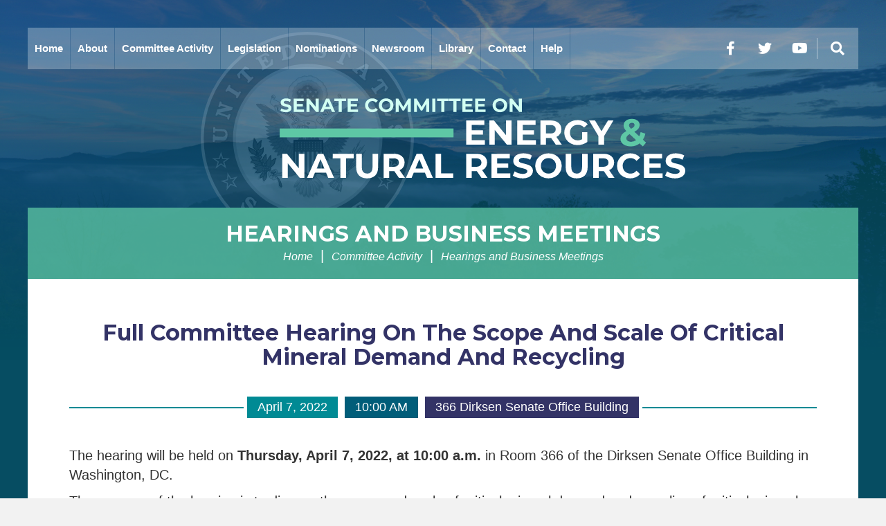

--- FILE ---
content_type: text/html; charset=UTF-8
request_url: https://www.energy.senate.gov/hearings/2022/4/full-committee-hearing-on-the-scope-and-scale-of-critical-mineral-demand-and-recycling
body_size: 5986
content:
<!DOCTYPE html>
<html class="no-js" lang="en">
<head>
	<meta http-equiv="X-UA-Compatible" content="IE=edge" />
	<title>Full Committee Hearing On The Scope And Scale Of Critical Mineral Demand And Rec...</title>
<meta name="viewport" content="width=device-width, initial-scale=1">
<link rel="canonical" href="https://www.energy.senate.gov/hearings/2022/4/full-committee-hearing-on-the-scope-and-scale-of-critical-mineral-demand-and-recycling">
<meta name="node-type" content="post">
<meta name="type" content="Hearings">
<meta name="posttype" content="Hearings">
<meta name="datewritten" content="2022-04-07T10:00:00">
<meta name="labels" content="full-committee">
<meta property="article:published_time" content="2022-04-07T10:00:00-04:00">
<meta property="article:modified_time" content="2022-04-07T12:23:12-04:00">
<meta property="article:section" content="Hearings">
<meta property="article:author" content>
<script>
    (function(i,s,o,g,r,a,m){i['GoogleAnalyticsObject']=r;i[r]=i[r]||function(){
    (i[r].q=i[r].q||[]).push(arguments)},i[r].l=1*new Date();a=s.createElement(o),
    m=s.getElementsByTagName(o)[0];a.async=1;a.src=g;m.parentNode.insertBefore(a,m)
    })(window,document,'script','https://www.google-analytics.com/analytics.js','ga');

    ga('create', 'UA-38151487-2', 'auto');
    ga('send', 'pageview');
</script>
<meta property="og:type" content="article">
<meta property="og:image" content="https://www.energy.senate.gov/themes/marvel-theme-committee-energy/assets/img/social/default_01.jpg">
<meta property="og:title" content="Full Committee Hearing On The Scope And Scale Of Critical Mineral Demand And Recycling">
<meta property="og:site_name" content="U.S. Senate Committee on Energy and Natural Resources">
<meta name="twitter:card" content="summary">
<meta name="twitter:title" content="Full Committee Hearing On The Scope And Scale Of Critical Mineral Demand And Recycling">
<meta name="twitter:image" content="https://www.energy.senate.gov/themes/marvel-theme-committee-energy/assets/img/social/default_01.jpg">

	<link media="all" type="text/css" rel="stylesheet" href="https://fonts.googleapis.com/css2?family=Montserrat:ital,wght@0,200;0,300;0,400;0,500;0,700;0,900;1,200;1,300;1,400;1,500;1,700;1,900&amp;display=swap"><link media="all" type="text/css" rel="stylesheet" integrity="sha384-DyZ88mC6Up2uqS4h/KRgHuoeGwBcD4Ng9SiP4dIRy0EXTlnuz47vAwmeGwVChigm" crossorigin="anonymous" href="https://use.fontawesome.com/releases/v5.15.4/css/all.css"><link media="all" type="text/css" rel="stylesheet" integrity="sha384-BVYiiSIFeK1dGmJRAkycuHAHRg32OmUcww7on3RYdg4Va+PmSTsz/K68vbdEjh4u" crossorigin="anonymous" href="https://maxcdn.bootstrapcdn.com/bootstrap/3.3.7/css/bootstrap.min.css"><link media="all" type="text/css" rel="stylesheet" href="https://www.energy.senate.gov/themes/marvel-theme-committee-energy/assets/compiled/theme.css?id=830a1cb31d2102d35eb0">

    <script src="https://assets.adobedtm.com/566dc2d26e4f/f8d2f26c1eac/launch-3a705652822d.min.js" async></script>
</head>


<body class="section-committee-activity page-hearings-post seed-5">
	<a class="anchor" name="top"></a>
		<div id="site">
		

<div id="wrapper" class="copy-default retainer">
    <header id="site-header" class="site-header hidden-print">
        <a href="#skip-to-content" class="skip-to">Skip to content</a>
<div id="header">
			<input id="header-nav-checkbox" type="checkbox" />

		<div class="header-nav-button">
			<label href="#" for="header-nav-checkbox" aria-label="Menu" aria-controls="navigation"><i class="fas fa-bars" title="Menu"><span class="sr-only"> Menu</span></i></label>
		</div>

		<div id="header-nav-section" class="nav-section">
			<a href="#skip-navigation" class="skip-to">Skip navigation</a>
			<div id="header-nav">
				<div class="header-nav">
	<div class="menu-panel menu-panel-level-0">

		<div class="menu-item menu-page-home">
			<div class="menu-toggle">
				<a href="https://www.energy.senate.gov/home">Home</a>
			</div>
		</div>

					<div class="menu-item odd first menu-page-about  dropdown">

				 <div class="menu-toggle"> 					<a href="https://www.energy.senate.gov/about">About</a>
											<button class="collapsed" data-toggle="collapse" data-target="#menu-0-0"><i class="fas" title="Toggle Submenu"><span class="sr-only">Toggle Submenu</span></i></button>
									 </div> 														<div id="menu-0-0" class="collapse" aria-expanded="false">
						<div class="menu-panel menu-panel-level-1">
													<div class="menu-item menu-page-chair"><a href="https://www.energy.senate.gov/chair">Chairman</a></div>
													<div class="menu-item menu-page-ranking-member"><a href="https://www.energy.senate.gov/ranking-member">Ranking Member</a></div>
													<div class="menu-item menu-page-jurisdiction"><a href="https://www.energy.senate.gov/jurisdiction">Jurisdiction</a></div>
													<div class="menu-item menu-page-subcommittees"><a href="https://www.energy.senate.gov/subcommittees">Subcommittees</a></div>
													<div class="menu-item menu-page-members"><a href="https://www.energy.senate.gov/members">Members</a></div>
													<div class="menu-item menu-page-history"><a href="https://www.energy.senate.gov/history">History</a></div>
													<div class="menu-item menu-page-related-links"><a href="https://www.energy.senate.gov/related-links">Related Links</a></div>
													<div class="menu-item menu-page-rules"><a href="https://www.energy.senate.gov/rules">Rules</a></div>
													</div>
					</div>
							</div>
					<div class="menu-item even menu-page-committee-activity  dropdown">

				 <div class="menu-toggle"> 					<a href="https://www.energy.senate.gov/committee-activity">Committee Activity</a>
											<button class="collapsed" data-toggle="collapse" data-target="#menu-1-1"><i class="fas" title="Toggle Submenu"><span class="sr-only">Toggle Submenu</span></i></button>
									 </div> 														<div id="menu-1-1" class="collapse" aria-expanded="false">
						<div class="menu-panel menu-panel-level-2">
													<div class="menu-item menu-page-hearings"><a href="https://www.energy.senate.gov/hearings">Hearings</a></div>
													<div class="menu-item menu-page-business-meetings"><a href="https://www.energy.senate.gov/business-meetings">Business Meetings</a></div>
													<div class="menu-item menu-page-live-webcast"><a href="https://www.energy.senate.gov/live-webcast">Live Webcast</a></div>
													<div class="menu-item menu-page-committee-transcripts"><a href="https://www.energy.senate.gov/committee-transcripts">Committee Transcripts</a></div>
													</div>
					</div>
							</div>
					<div class="menu-item odd menu-page-legislation  dropdown">

				 <div class="menu-toggle"> 					<a href="https://www.energy.senate.gov/legislation">Legislation</a>
											<button class="collapsed" data-toggle="collapse" data-target="#menu-2-2"><i class="fas" title="Toggle Submenu"><span class="sr-only">Toggle Submenu</span></i></button>
									 </div> 														<div id="menu-2-2" class="collapse" aria-expanded="false">
						<div class="menu-panel menu-panel-level-3">
													<div class="menu-item menu-page-committee-legislation1"><a href="https://www.energy.senate.gov/committee-legislation1">Committee Legislation</a></div>
													<div class="menu-item menu-page-bill-search"><a href="https://www.energy.senate.gov/bill-search">Bill Search</a></div>
													<div class="menu-item menu-page-executive-communications"><a href="https://www.energy.senate.gov/executive-communications">Executive Communications</a></div>
													<div class="menu-item menu-page-petitions-and-memorials"><a href="https://www.energy.senate.gov/petitions-and-memorials">Petitions and Memorials</a></div>
													</div>
					</div>
							</div>
					<div class="menu-item even menu-page-nominations ">

									<a href="https://www.energy.senate.gov/nominations">Nominations</a>
																</div>
					<div class="menu-item odd menu-page-newsroom  dropdown">

				 <div class="menu-toggle"> 					<a href="https://www.energy.senate.gov/newsroom">Newsroom</a>
											<button class="collapsed" data-toggle="collapse" data-target="#menu-3-4"><i class="fas" title="Toggle Submenu"><span class="sr-only">Toggle Submenu</span></i></button>
									 </div> 														<div id="menu-3-4" class="collapse" aria-expanded="false">
						<div class="menu-panel menu-panel-level-4">
													<div class="menu-item menu-page-republican-news"><a href="https://www.energy.senate.gov/republican-news">Chairman&#039;s News</a></div>
													<div class="menu-item menu-page-democratic-news"><a href="https://www.energy.senate.gov/democratic-news">Democratic News</a></div>
													</div>
					</div>
							</div>
					<div class="menu-item even menu-page-library  dropdown">

				 <div class="menu-toggle"> 					<a href="https://www.energy.senate.gov/map-gallery_2" target="_blank">Library</a>
											<button class="collapsed" data-toggle="collapse" data-target="#menu-4-5"><i class="fas" title="Toggle Submenu"><span class="sr-only">Toggle Submenu</span></i></button>
									 </div> 														<div id="menu-4-5" class="collapse" aria-expanded="false">
						<div class="menu-panel menu-panel-level-5">
													<div class="menu-item menu-page-rule-xliv-certification"><a href="https://www.energy.senate.gov/rule-xliv-certification">Rule XLIV Certification</a></div>
													<div class="menu-item menu-page-map-gallery_2"><a href="https://www.energy.senate.gov/map-gallery_2">Wildfire Information</a></div>
													</div>
					</div>
							</div>
					<div class="menu-item odd menu-page-contact  dropdown">

				 <div class="menu-toggle"> 					<a href="https://www.energy.senate.gov/contact">Contact</a>
											<button class="collapsed" data-toggle="collapse" data-target="#menu-5-6"><i class="fas" title="Toggle Submenu"><span class="sr-only">Toggle Submenu</span></i></button>
									 </div> 														<div id="menu-5-6" class="collapse" aria-expanded="false">
						<div class="menu-panel menu-panel-level-6">
													<div class="menu-item menu-page-updates"><a href="https://www.energy.senate.gov/updates">Committee Updates</a></div>
													<div class="menu-item menu-page-media-inquiries"><a href="https://www.energy.senate.gov/media-inquiries">Media Inquiries</a></div>
													</div>
					</div>
							</div>
					<div class="menu-item even last menu-page-help  dropdown">

				 <div class="menu-toggle"> 					<a href="https://www.energy.senate.gov/help">Help</a>
											<button class="collapsed" data-toggle="collapse" data-target="#menu-6-7"><i class="fas" title="Toggle Submenu"><span class="sr-only">Toggle Submenu</span></i></button>
									 </div> 														<div id="menu-6-7" class="collapse" aria-expanded="false">
						<div class="menu-panel menu-panel-level-7">
													<div class="menu-item menu-page-faqs"><a href="https://www.energy.senate.gov/public/index.cfm/help" target="_blank">Frequently Asked Questions</a></div>
													</div>
					</div>
							</div>
			</div>
</div>
			</div>
		</div>

		<div id="header-nav-links">
			<input id="header-sitesearch-checkbox" type="checkbox" />
			<div id="header-social">
				<div class="social-links">
		<div class="social-link facebook"><a href="https://www.facebook.com/SenateEnergyGOP" target="_blank"><i class="fab fa-facebook-f" title="Facebook"><span class="sr-only">Facebook</span></i></a></div>	<div class="social-link twitter"><a href="https://x.com/EnergyGOP" target="_blank"><i class="fab fa-twitter" title="Twitter"><span class="sr-only">Twitter</span></i></a></div>		<div class="social-link youtube"><a href="https://www.youtube.com/@ENRGOP" target="_blank"><i class="fab fa-youtube" title="YouTube"><span class="sr-only">YouTube</span></i></a></div>		<!-- <div class="social-link newsletter"><a href="https://www.energy.senate.gov/newsletter-signup"><i class="fas fa-envelope" title="Newsletter Signup"><span class="sr-only">Newsletter Signup</span></i></a></div> -->
</div>
			</div>
			<div id="header-sitesearch">
				<div id="header-sitesearch-content">
					<form action="https://www.energy.senate.gov/search">
						<label for="megamenu-search-input" class="sr-only">layout.input-label</label>
						<input type="search" name="q" id="megamenu-search-input" />
						<button type="submit"><i class="fas fa-search"></i><span class="sr-only"> Search</span></button>
					</form>
				</div>
				<div class="header-sitesearch-button">
					<label for="header-sitesearch-checkbox" class="header-sitesearch-toggle" aria-label="Menu" aria-controls="navigation"><i class="fas fa-search" title="Search"><span class="sr-only">Search</span></i></label>
				</div>
			</div>
		</div>
	
	<a class="anchor" name="skip-navigation"></a>
</div>

<div id="masthead">
	<a href="https://www.energy.senate.gov" class="brand">
		<div class="title">U.S. Senate Committee on Energy and Natural Resources</div>
			</a>
	</div>


<a class="anchor" name="skip-to-content"></a>
    </header>
    <main id="site-body" role="main">
        <div class="lay-body no-sidebar">
            <div id="page-header">
                            <h1 id="page-title"><a href="https://www.energy.senate.gov/hearings-post">Hearings and Business Meetings</a></h1>
                                        <ul class="breadcrumb hidden-print">
                                                                        <li class="breadcrumb-item">
                                <a href="https://www.energy.senate.gov/home">Home</a>
                            </li>
                                                    <li class="breadcrumb-item">
                                <a href="https://www.energy.senate.gov/committee-activity">Committee Activity</a>
                            </li>
                                                    <li class="breadcrumb-item active">
                                <a href="https://www.energy.senate.gov/hearings-post">Hearings and Business Meetings</a>
                            </li>
                                                
                        
                                        <!--                         <li>
                            <a href="javascript:window.print();" class="page-action print"><i class="fas fa-print"></i><span class="sr-only"> Print</span></a>
                        </li>
                     -->
                </ul>
                    </div>
    
    <div id="page-body">
        <div id="page-body-inner" class="container">
            <div class="row">
                <!-- content -->
                <section id="content" class="col-md-12">
                    <div id="content-inner">
                        <div id="content-body">
                            <article class="post element" data-id="1F64B665-A1A6-48E9-9543-FCBC30975F76">
	<header class="clearfix">
		<h1 class="element-title"><a href="https://www.energy.senate.gov/hearings/2022/4/full-committee-hearing-on-the-scope-and-scale-of-critical-mineral-demand-and-recycling">Full Committee Hearing On The Scope And Scale Of Critical Mineral Demand And Recycling</a></h1>
				<div class="post-properties">
			<div class="property element-date">April 7, 2022</div>
					<div class="property element-time">10:00 AM</div>
							<div class="property element-locaton">366 Dirksen Senate Office Building</div>
				</div>
	</header>
	<main>
					<div class="element-content"><p>The hearing will be held on&nbsp;<b>Thursday, April 7, 2022, at 10:00 a.m.&nbsp;</b>in Room 366 of the Dirksen Senate Office Building in Washington, DC.</p>
<p>The purpose of the hearing is to discuss the scope and scale of critical mineral demand and recycling of critical minerals.&nbsp;</p>
<p>The Committee will follow guidelines developed in consultation with the Office of the Attending Physician and the Senate Rules Committee to protect the health of members, staff, and the public.&nbsp;</p>
<p>The hearing will be webcast live on the committee&rsquo;s website, and an archived video will be available shortly after the hearing concludes. Witness testimony will be available on the website at the start of the hearing.</p></div>
		
		
		
		<section class="webcast">
        <a name="webcast"></a>
                    <h3>Archived Webcast</h3>
                <div class="hearing-webcast">
            <div class="embed-responsive embed-responsive-16by9">
                <iframe class="embed-responsive-item"
                    src="https://www.senate.gov/isvp/?type=arch&amp;comm=energy&amp;filename=energy040722&amp;auto_play=false&amp;amp;wmode=opaque"
                    width="320"
                    height="240"
                    frameborder="0">
                </iframe>
            </div>
            <div class="help-text">
                If you are having trouble viewing this hearing, please try the following steps:<br>
                <ol>
                    <li>Clear your browser's cache - <a href="http://www.refreshyourcache.com/en/home/" target="_blank" rel="nofollow">Guide to clearing browser cache</a></li>
                    <li>Close and re-open your browser</li>
                    <li>If the above two steps do not help, please try another browser. Internet Explorer or Microsoft Edge have the highest level of compatibility with our player.</li>
                </ol>
            </div>
        </div>
    </section>

                    
                <section class="hearing-participants">
		<h3>Opening Remarks</h3>
		<ul class="list-group list-unstyled unstyled">
							<li class="hearing-statement list-group-item odd first">
					<div class="inner">
						<div class="list-group-heading person">
															<h4 class="full-name">Sen. Joe Manchin </h4>
																						<div class="occupation">Chairman</div>
																						<div class="organization">Senate Committee on Energy and Natural Resources</div>
													</div>
						<div class="list-group-item-text">
															<div class="files-list">
																													
										<div class="file">
											<a class="btn btn-primary file-btn pdf-file-btn" href="https://www.energy.senate.gov/services/files/D662DCA6-CB67-4416-83BD-339885C834AE">Download Statement</a>
										</div>
																	</div>
																				</div>
					</div>
				</li>
							<li class="hearing-statement list-group-item even last">
					<div class="inner">
						<div class="list-group-heading person">
															<h4 class="full-name">Sen. John Barrasso </h4>
																						<div class="occupation">Ranking Member</div>
																						<div class="organization">Senate Committee on Energy and Natural Resources</div>
													</div>
						<div class="list-group-item-text">
																				</div>
					</div>
				</li>
					</ul>
	</section>
	<section class="hearing-participants">
		<h3>Witness Panel 1</h3>
		<ul class="list-group list-unstyled unstyled">
							<li class="hearing-statement list-group-item odd first">
					<div class="inner">
						<div class="list-group-heading person">
															<h4 class="full-name">Mr. David Howell </h4>
																						<div class="occupation">Acting Director and Principal Deputy Director Office of Manufacturing and Energy Supply Chains Director, Vehicle Technologies Office</div>
																						<div class="organization">U.S. Department of Energy</div>
													</div>
						<div class="list-group-item-text">
															<div class="files-list">
																													
										<div class="file">
											<a class="btn btn-primary file-btn pdf-file-btn" href="https://www.energy.senate.gov/services/files/83088C0B-E5B8-415C-B3AF-D7ECCD3B7C1E">Download Testimony</a>
										</div>
																	</div>
																				</div>
					</div>
				</li>
							<li class="hearing-statement list-group-item even">
					<div class="inner">
						<div class="list-group-heading person">
															<h4 class="full-name">Mr. Joe Britton </h4>
																						<div class="occupation">Executive Director</div>
																						<div class="organization">Zero Emission Transportation Association</div>
													</div>
						<div class="list-group-item-text">
															<div class="files-list">
																													
										<div class="file">
											<a class="btn btn-primary file-btn pdf-file-btn" href="https://www.energy.senate.gov/services/files/CECEB608-D329-422D-A9F3-07B4FD9E58B3">Download Testimony</a>
										</div>
																	</div>
																				</div>
					</div>
				</li>
							<li class="hearing-statement list-group-item odd">
					<div class="inner">
						<div class="list-group-heading person">
															<h4 class="full-name">Mr. R. Scott Forney III</h4>
																						<div class="occupation">President</div>
																						<div class="organization">General Atomics, Electromagnetic Systems Group</div>
													</div>
						<div class="list-group-item-text">
															<div class="files-list">
																													
										<div class="file">
											<a class="btn btn-primary file-btn pdf-file-btn" href="https://www.energy.senate.gov/services/files/8CC4A2D7-F089-4FAD-981C-B43611353AD6">Download Testimony</a>
										</div>
																	</div>
																				</div>
					</div>
				</li>
							<li class="hearing-statement list-group-item even">
					<div class="inner">
						<div class="list-group-heading person">
															<h4 class="full-name">Mr. J.B. Straubel </h4>
																						<div class="occupation">Founder and CEO</div>
																						<div class="organization">Redwood Materials</div>
													</div>
						<div class="list-group-item-text">
															<div class="files-list">
																													
										<div class="file">
											<a class="btn btn-primary file-btn pdf-file-btn" href="https://www.energy.senate.gov/services/files/43143C20-B0B4-4BC7-A5E2-5B2CB2CDE4D2">Download Testimony</a>
										</div>
																	</div>
																				</div>
					</div>
				</li>
							<li class="hearing-statement list-group-item odd last">
					<div class="inner">
						<div class="list-group-heading person">
															<h4 class="full-name">Dr. Duncan Robert Wood </h4>
																						<div class="occupation">Vice President, Strategy &amp; New Initiatives</div>
																						<div class="organization">Wilson Center</div>
													</div>
						<div class="list-group-item-text">
															<div class="files-list">
																													
										<div class="file">
											<a class="btn btn-primary file-btn pdf-file-btn" href="https://www.energy.senate.gov/services/files/533AC64B-7F71-4357-AADF-C2758D9DF702">Download Testimony</a>
										</div>
																	</div>
																				</div>
					</div>
				</li>
					</ul>
	</section>




            
        
					<section class="element-related-files">
				<h3>Related Files</h3>
				<div class="list-group files">
            <a href="https://www.energy.senate.gov/services/files/10783112-4498-4ACC-8585-4259DB448CBB" class="list-group-item type-document extension-pdf odd first">
            <span class="icon-file"></span>
            <span class="details">
                                                <span class="filename">Witness List 4-7-22 SENR Cmte Hrg.pdf <span class="filesize">(128.88 KB)</span></span>
            </span>
        </a>
    </ul>
			</section>
			</main>
	
	<footer>
		<div class="share-this-btn-group">
	<a href="https://www.facebook.com/sharer/sharer.php?u=https%3A%2F%2Fwww.energy.senate.gov%2Fhearings%2F2022%2F4%2Ffull-committee-hearing-on-the-scope-and-scale-of-critical-mineral-demand-and-recycling" class="share-this-btn share-this-btn-facebook" target="_blank">Facebook</a>
	<a href="https://twitter.com/intent/tweet?text=From+%40energygop%3A+https%3A%2F%2Fwww.energy.senate.gov%2Fhearings%2F2022%2F4%2Ffull-committee-hearing-on-the-scope-and-scale-of-critical-mineral-demand-and-recycling" class="share-this-btn share-this-btn-twitter" target="_blank">Twitter</a>
	<a href="email.com" class="share-this-btn share-this-btn-email" target="_blank">Email</a>
	<a href onclick="window.print(); return false;" class="share-this-btn share-this-btn-print">Print</a>
</div>
	</footer>
</article>

<div class="email-signup">
	<a href="https://www.energy.senate.gov/sign-up" class="btn btn-primary btn-lg">Sign Up for Email Updates <img src="https://www.energy.senate.gov/themes/marvel-theme-committee-energy/assets/img/arrow-right-white.svg" class="icon" alt="Flourish icon" /></a>
</div>










                        </div>
                    </div>
                </section>
                            </div>
        </div>
    </div>
</div>
    </main>
</div>





		
		<footer id="site-footer" class="hidden-print">
			<div class="retainer">
				<div class="footer-links">
	<a href="https://www.energy.senate.gov/home">Home</a>
</div>

<div class="social-links">
		<div class="social-link facebook"><a href="https://www.facebook.com/SenateEnergyGOP" target="_blank"><i class="fab fa-facebook-f" title="Facebook"><span class="sr-only">Facebook</span></i></a></div>	<div class="social-link twitter"><a href="https://x.com/EnergyGOP" target="_blank"><i class="fab fa-twitter" title="Twitter"><span class="sr-only">Twitter</span></i></a></div>		<div class="social-link youtube"><a href="https://www.youtube.com/@ENRGOP" target="_blank"><i class="fab fa-youtube" title="YouTube"><span class="sr-only">YouTube</span></i></a></div>		<!-- <div class="social-link newsletter"><a href="https://www.energy.senate.gov/newsletter-signup"><i class="fas fa-envelope" title="Newsletter Signup"><span class="sr-only">Newsletter Signup</span></i></a></div> -->
</div>

			</div>
		</footer>
	</div>

	<script src="https://cdnjs.cloudflare.com/ajax/libs/modernizr/2.8.3/modernizr.min.js"></script><script src="https://cdnjs.cloudflare.com/ajax/libs/jquery/1.12.4/jquery.min.js"></script><script integrity="sha384-Tc5IQib027qvyjSMfHjOMaLkfuWVxZxUPnCJA7l2mCWNIpG9mGCD8wGNIcPD7Txa" crossorigin="anonymous" src="https://maxcdn.bootstrapcdn.com/bootstrap/3.3.7/js/bootstrap.min.js"></script><script src="https://www.energy.senate.gov/themes/marvel-theme-committee-energy/assets/compiled/theme.js?id=71d8dfe51a3da90679f9"></script>
	
	<!-- START OF SmartSource Data Collector TAG -->
<script src="/wt_sdc/energy_webtrends.load.js" type="text/javascript"></script>

<noscript>
<div><img alt="DCSIMG" id="DCSIMG" width="1" height="1" src="//statse.webtrendslive.com/dcs22226qjj7mr0zfbejz5ebb_4y3f/njs.gif?dcsuri=/nojavascript&amp;WT.js=No&amp;WT.tv=10.4.0&amp;dcssip=www.energy.senate.gov"/></div>
</noscript>
<!-- END OF SmartSource Data Collector TAG -->
</body>
</html>


--- FILE ---
content_type: image/svg+xml
request_url: https://www.energy.senate.gov/themes/marvel-theme-committee-energy/assets/img/logo-main.svg
body_size: 495215
content:
<svg xmlns="http://www.w3.org/2000/svg" width="659.062" height="289.918" viewBox="0 0 659.062 289.918">
  <g id="logo" transform="translate(444 1268)">
    <g id="Group_5517" data-name="Group 5517" transform="translate(-443.505 -1268.053)" opacity="0.153" style="isolation: isolate">
      <circle id="Ellipse_2080" data-name="Ellipse 2080" cx="142.12" cy="142.12" r="142.12" transform="translate(2.87 3.248)" fill="#2e2e2e"/>
      <path id="Path_8716" data-name="Path 8716" d="M144.99,145.368" fill="#fff"/>
      <path id="Path_8717" data-name="Path 8717" d="M144.99,145.368" fill="none" stroke="#000" stroke-miterlimit="42.68" stroke-width="1.903"/>
      <circle id="Ellipse_2081" data-name="Ellipse 2081" cx="99.66" cy="99.66" r="99.66" transform="translate(45.326 45.7)" fill="#fff"/>
      <circle id="Ellipse_2082" data-name="Ellipse 2082" cx="99.66" cy="99.66" r="99.66" transform="translate(45.326 45.7)" fill="none" stroke="#cecece" stroke-miterlimit="42.68" stroke-width="4.069"/>
      <path id="Path_8718" data-name="Path 8718" d="M144.99,145.368" fill="none" stroke="#000" stroke-miterlimit="42.68" stroke-width="1.906"/>
      <path id="Path_8719" data-name="Path 8719" d="M144.99,145.368" fill="none" stroke="#000" stroke-miterlimit="42.68" stroke-width="1.906"/>
      <path id="Path_8720" data-name="Path 8720" d="M144.99,145.368" fill="none" stroke="#000" stroke-miterlimit="42.68" stroke-width="1.906"/>
      <line id="Line_2781" data-name="Line 2781" transform="translate(189.79 86.141)" fill="none"/>
      <path id="Path_8721" data-name="Path 8721" d="M152.453,193.116s.933,2.171,1.476,3.2,2.266,1.4,2.266,1.4a6.943,6.943,0,0,0,.834-4.642l-.721-3.573" fill="#d6d6d6"/>
      <path id="Path_8722" data-name="Path 8722" d="M152.453,193.116s.933,2.171,1.476,3.2,2.266,1.4,2.266,1.4a6.943,6.943,0,0,0,.834-4.642l-.721-3.573" fill="none" stroke="#d6d6d6" stroke-linejoin="round" stroke-width="0.738"/>
      <path id="Path_8723" data-name="Path 8723" d="M138.226,197.822a25.539,25.539,0,0,0-6.469,5.345c-2.544,3.134-3.487,5.14-5.015,9.417,0,0,3.938-.131,5.61-1.937,0,0,2.743-6.013,7.285-9.486a31.663,31.663,0,0,0-7.351,9.417c-2.73,5.609-1.932,7.749-1.932,7.749s3.139-.469,4.472-2.874a62.735,62.735,0,0,1,3.4-7.749,51.5,51.5,0,0,1,4.476-6.478,51.77,51.77,0,0,0-4.75,6.947,68.353,68.353,0,0,0-3.134,7.28,24.059,24.059,0,0,0,0,6.882s3.338-.6,4.276-2.536a96.7,96.7,0,0,1,2-9.556,62.693,62.693,0,0,1,3-7.076,54.774,54.774,0,0,0-3.2,7.88c-.872,3.2-2.882,9.751-.738,14.027a4.8,4.8,0,0,0,4.212-2.535,80.158,80.158,0,0,1-.131-8.219c.2-3.273,1.394-9.022,2.4-10.819,0,0-3.343,7.077-2.336,19.038a7.429,7.429,0,0,0,2.805,3.937,10,10,0,0,0,2.136-4.61,47.748,47.748,0,0,0,.6-9.686c-.2-1.6-1-6.547-1.932-8.353a34.657,34.657,0,0,1,2,8.353c.334,4.076-.6,8.817-.669,9.755,0,0,.474,2,3.673,3.677,0,0,2.41-2.205,1.142-10.489s-3.612-11.557-4.011-12.291a27.7,27.7,0,0,1,3.338,9.018c.877,5.075,1.073,5.544,1,7.48,0,0,.334,2.071,4.142,3.743,0,0,1.4-3.339-.4-9.287s-2.605-7.146-3.743-8.883a18.829,18.829,0,0,0-2.8-3.273,21.471,21.471,0,0,1,4.945,7.276,29.862,29.862,0,0,1,2,6.148,9.949,9.949,0,0,0,5.01,3.738c-.2-2.87-.269-7.216-3.738-11.887s-5.206-5.948-5.206-5.948a37.679,37.679,0,0,1,3.934,4.276,23.642,23.642,0,0,1,3.477,5.744,6.685,6.685,0,0,0,5.141,2.071c.074-1.537.134-3.942-2.74-7.546a37.8,37.8,0,0,0-8.144-7.884Z" fill="#d6d6d6"/>
      <path id="Path_8724" data-name="Path 8724" d="M138.226,197.822a25.539,25.539,0,0,0-6.469,5.345c-2.544,3.134-3.487,5.14-5.015,9.417,0,0,3.938-.131,5.61-1.937,0,0,2.743-6.013,7.285-9.486a31.663,31.663,0,0,0-7.351,9.417c-2.73,5.609-1.932,7.749-1.932,7.749s3.139-.469,4.472-2.874a62.735,62.735,0,0,1,3.4-7.749,51.5,51.5,0,0,1,4.476-6.478,51.77,51.77,0,0,0-4.75,6.947,68.353,68.353,0,0,0-3.134,7.28,24.059,24.059,0,0,0,0,6.882s3.338-.6,4.276-2.536a96.7,96.7,0,0,1,2-9.556,62.693,62.693,0,0,1,3-7.076,54.774,54.774,0,0,0-3.2,7.88c-.872,3.2-2.882,9.751-.738,14.027a4.8,4.8,0,0,0,4.212-2.535,80.158,80.158,0,0,1-.131-8.219c.2-3.273,1.394-9.022,2.4-10.819,0,0-3.343,7.077-2.336,19.038a7.429,7.429,0,0,0,2.805,3.937,10,10,0,0,0,2.136-4.61,47.748,47.748,0,0,0,.6-9.686c-.2-1.6-1-6.547-1.932-8.353a34.657,34.657,0,0,1,2,8.353c.334,4.076-.6,8.817-.669,9.755,0,0,.474,2,3.673,3.677,0,0,2.41-2.205,1.142-10.489s-3.612-11.557-4.011-12.291a27.7,27.7,0,0,1,3.338,9.018c.877,5.075,1.073,5.544,1,7.48,0,0,.334,2.071,4.142,3.743,0,0,1.4-3.339-.4-9.287s-2.605-7.146-3.743-8.883a18.829,18.829,0,0,0-2.8-3.273,21.471,21.471,0,0,1,4.945,7.276,29.862,29.862,0,0,1,2,6.148,9.949,9.949,0,0,0,5.01,3.738c-.2-2.87-.269-7.216-3.738-11.887s-5.206-5.948-5.206-5.948a37.679,37.679,0,0,1,3.934,4.276,23.642,23.642,0,0,1,3.477,5.744,6.685,6.685,0,0,0,5.141,2.071c.074-1.537.134-3.942-2.74-7.546a37.8,37.8,0,0,0-8.144-7.884Z" fill="none" stroke="#d6d6d6" stroke-linejoin="round" stroke-width="0.738"/>
      <path id="Path_8725" data-name="Path 8725" d="M77.414,172.008a3.69,3.69,0,0,1,.495-.9c.668-.933,4.276-2.67,4.945-3.877s1.606-4.007,1.207-8.284c0,0-.582,1.746-1.876,2-2.006.4-3.347,1.068-4.007,2.14s-1.068,5.345-1.068,5.744v2.136Z" fill="#d6d6d6"/>
      <path id="Path_8726" data-name="Path 8726" d="M77.414,172.008a3.69,3.69,0,0,1,.495-.9c.668-.933,4.276-2.67,4.945-3.877s1.606-4.007,1.207-8.284c0,0-.582,1.746-1.876,2-2.006.4-3.347,1.068-4.007,2.14s-1.068,5.345-1.068,5.744v2.136Z" fill="none" stroke="#d6d6d6" stroke-linejoin="round" stroke-width="1.54"/>
      <path id="Path_8727" data-name="Path 8727" d="M94.619,177.656a16.192,16.192,0,0,1,6.942-4.012,10.589,10.589,0,0,0-1.467,3.074c-.269,1.337-.933,4.277-1.737,5.34a14.149,14.149,0,0,1-5.479,4.008l-1.476,1.2.139-2.4Z" fill="#d6d6d6"/>
      <path id="Path_8728" data-name="Path 8728" d="M94.619,177.656a16.192,16.192,0,0,1,6.942-4.012,10.589,10.589,0,0,0-1.467,3.074c-.269,1.337-.933,4.277-1.737,5.34a14.149,14.149,0,0,1-5.479,4.008l-1.476,1.2.139-2.4Z" fill="none" stroke="#d6d6d6" stroke-linejoin="round" stroke-width="1.54"/>
      <path id="Path_8729" data-name="Path 8729" d="M71.635,146.128a27.293,27.293,0,0,1-.4,5.075c-.4,1.2-1.737,5.075.13,8.549a13.172,13.172,0,0,0,2.544,2.674,1.727,1.727,0,0,1,.933,2.006c0,.664-.534,4.541,1.477,7.88a3.543,3.543,0,0,0-1.077-.534c-.534-.135-.8.933-.135,1.2a7.725,7.725,0,0,1,4.815,6.148,10.27,10.27,0,0,0-4.68-2.4c-2.536-.4-7.615-1.068-8.015,2.535a3.346,3.346,0,0,1,2.41,0c1.059.534,2.592,2.384,4.007,2.805,2.675.8,4.941-1.737,6.543-1.068s4.68,4.272,4.68,4.272-3.877-2.271-6.152-2.136-7.346,3.607-8.948,3.607a6.867,6.867,0,0,1,3.2,1.068c1.2.938,4.012.938,4.012.938s-2.54,3.478-4.012,4.007a9.287,9.287,0,0,0,7.481,0c2.809-1.332,3.073-2.136,3.073-2.136s1.876-3.208,2.805-3.208a3.462,3.462,0,0,1,1.876.269l.534.4-.534.134.8.934a7.349,7.349,0,0,1,2.271.4s-2.67.131-3.2,1.338-.538,4.806-4.007,7.345c0,0-.942,3.873.8,6.278,0,0,3.6-2.8,4.007-6.681s-.8-4.811,0-6.013a2.672,2.672,0,0,1,3.873-.8s9.091,8.817,10.155,9.885,3.347,4.811,2.939,8.418c0,0-.534,1.2,1.072,2.536s2.006.938,2.271.269-1.207-6.412-3.074-9.352-9.491-10.154-9.491-10.154a15.5,15.5,0,0,0-5.34-4.407l-.408-.669-.8-.134.139.534a10.684,10.684,0,0,1-2.275-1.871,2.705,2.705,0,0,1-.134-1.737l-1.068-.534-.126,1.2s-1.476.13-.942-2.006a4.772,4.772,0,0,1,1.6-3.074c.942-1.068,1.341-5.744.807-7.48a9.8,9.8,0,0,1-.4-4.142s-5.088,3.872-4.281,9.217a8.564,8.564,0,0,0,1.2,3.074,5.387,5.387,0,0,1,0,3.073l-1.068-1.068a12.85,12.85,0,0,1,0-3.343l-.8-.073-.534.2.13,1.871-.934-.534s-2.136-6.282-1.6-5.08l.27-1.606s-.27-1.068-1.073-.669l-.269,1.2a5.2,5.2,0,0,0-1.064-1.468.87.87,0,0,1-.234-1.107s-.7-3.838.1-5.44c0,0-.043-.79-.442-1.055s-.63-.147-.63-.147l-.4,3.877s-.937-3.743-.13-5.609,2.67-3.209,3.877-4.542.933-3.343.933-4.945.4-4.141.938-4.806a10.342,10.342,0,0,0-5.474,6.278,7.367,7.367,0,0,0-1.737-4.407,7.818,7.818,0,0,1-1.737-3.612A5.974,5.974,0,0,0,71.635,146.128Z" fill="#d6d6d6"/>
      <path id="Path_8730" data-name="Path 8730" d="M71.635,146.128a27.293,27.293,0,0,1-.4,5.075c-.4,1.2-1.737,5.075.13,8.549a13.172,13.172,0,0,0,2.544,2.674,1.727,1.727,0,0,1,.933,2.006c0,.664-.534,4.541,1.477,7.88a3.543,3.543,0,0,0-1.077-.534c-.534-.135-.8.933-.135,1.2a7.725,7.725,0,0,1,4.815,6.148,10.27,10.27,0,0,0-4.68-2.4c-2.536-.4-7.615-1.068-8.015,2.535a3.346,3.346,0,0,1,2.41,0c1.059.534,2.592,2.384,4.007,2.805,2.675.8,4.941-1.737,6.543-1.068s4.68,4.272,4.68,4.272-3.877-2.271-6.152-2.136-7.346,3.607-8.948,3.607a6.867,6.867,0,0,1,3.2,1.068c1.2.938,4.012.938,4.012.938s-2.54,3.478-4.012,4.007a9.287,9.287,0,0,0,7.481,0c2.809-1.332,3.073-2.136,3.073-2.136s1.876-3.208,2.805-3.208a3.462,3.462,0,0,1,1.876.269l.534.4-.534.134.8.934a7.349,7.349,0,0,1,2.271.4s-2.67.131-3.2,1.338-.538,4.806-4.007,7.345c0,0-.942,3.873.8,6.278,0,0,3.6-2.8,4.007-6.681s-.8-4.811,0-6.013a2.672,2.672,0,0,1,3.873-.8s9.091,8.817,10.155,9.885,3.347,4.811,2.939,8.418c0,0-.534,1.2,1.072,2.536s2.006.938,2.271.269-1.207-6.412-3.074-9.352-9.491-10.154-9.491-10.154a15.5,15.5,0,0,0-5.34-4.407l-.408-.669-.8-.134.139.534a10.684,10.684,0,0,1-2.275-1.871,2.705,2.705,0,0,1-.134-1.737l-1.068-.534-.126,1.2s-1.476.13-.942-2.006a4.772,4.772,0,0,1,1.6-3.074c.942-1.068,1.341-5.744.807-7.48a9.8,9.8,0,0,1-.4-4.142s-5.088,3.872-4.281,9.217a8.564,8.564,0,0,0,1.2,3.074,5.387,5.387,0,0,1,0,3.073l-1.068-1.068a12.85,12.85,0,0,1,0-3.343l-.8-.073-.534.2.13,1.871-.934-.534s-2.136-6.282-1.6-5.08l.27-1.606s-.27-1.068-1.073-.669l-.269,1.2a5.2,5.2,0,0,0-1.064-1.468.87.87,0,0,1-.234-1.107s-.7-3.838.1-5.44c0,0-.043-.79-.442-1.055s-.63-.147-.63-.147l-.4,3.877s-.937-3.743-.13-5.609,2.67-3.209,3.877-4.542.933-3.343.933-4.945.4-4.141.938-4.806a10.342,10.342,0,0,0-5.474,6.278,7.367,7.367,0,0,0-1.737-4.407,7.818,7.818,0,0,1-1.737-3.612A5.974,5.974,0,0,0,71.635,146.128Z" fill="none" stroke="#d6d6d6" stroke-linejoin="round" stroke-width="1.54"/>
      <path id="Path_8731" data-name="Path 8731" d="M74.839,165.9a10.069,10.069,0,0,0-4.545-4.276c-3.07-1.337-5.34-1.737-6.143-3.608,0,0,.269,6.013,3.208,8.284s6.039,2.1,6.547,2.539c.933.8,1.194.534,1.194.534Z" fill="#d6d6d6"/>
      <path id="Path_8732" data-name="Path 8732" d="M74.839,165.9a10.069,10.069,0,0,0-4.545-4.276c-3.07-1.337-5.34-1.737-6.143-3.608,0,0,.269,6.013,3.208,8.284s6.039,2.1,6.547,2.539c.933.8,1.194.534,1.194.534Z" fill="none" stroke="#d6d6d6" stroke-linejoin="round" stroke-width="1.54"/>
      <path id="Path_8733" data-name="Path 8733" d="M85.007,190.281a14.119,14.119,0,0,0-7.346,10.29,11.624,11.624,0,0,0,6.417-3.877,12.786,12.786,0,0,0,2.4-6.413Z" fill="#d6d6d6"/>
      <path id="Path_8734" data-name="Path 8734" d="M85.007,190.281a14.119,14.119,0,0,0-7.346,10.29,11.624,11.624,0,0,0,6.417-3.877,12.786,12.786,0,0,0,2.4-6.413Z" fill="none" stroke="#d6d6d6" stroke-linejoin="round" stroke-width="1.54"/>
      <path id="Path_8735" data-name="Path 8735" d="M89.266,185.4s-2.4-3.2,0-7.88a53.543,53.543,0,0,1,4.811-7.749s.66,9.087.13,11.357a9.368,9.368,0,0,1-2.939,4.941C90.069,187.142,89.266,185.4,89.266,185.4Z" fill="#d6d6d6"/>
      <path id="Path_8736" data-name="Path 8736" d="M89.266,185.4s-2.4-3.2,0-7.88a53.543,53.543,0,0,1,4.811-7.749s.66,9.087.13,11.357a9.368,9.368,0,0,1-2.939,4.941C90.069,187.142,89.266,185.4,89.266,185.4Z" fill="none" stroke="#d6d6d6" stroke-linejoin="round" stroke-width="1.54"/>
      <path id="Path_8737" data-name="Path 8737" d="M70.294,176.584c-1.164.251-1.593-1.872-2.132-2.8a4,4,0,0,0-1.736-1.871s4.675-.664,6.811.134c0,0,3.877,1.806,4.806,3a14.308,14.308,0,0,1,1.672,3.343S74.379,175.72,70.294,176.584Z" fill="#d6d6d6"/>
      <path id="Path_8738" data-name="Path 8738" d="M70.294,176.584c-1.164.251-1.593-1.872-2.132-2.8a4,4,0,0,0-1.736-1.871s4.675-.664,6.811.134c0,0,3.877,1.806,4.806,3a14.308,14.308,0,0,1,1.672,3.343S74.379,175.72,70.294,176.584Z" fill="none" stroke="#d6d6d6" stroke-linejoin="round" stroke-width="1.54"/>
      <path id="Path_8739" data-name="Path 8739" d="M167.952,177.717s-2.8-1.871-3.078-3.074-1.468-4.541,1.211-7.35c0,0,2.54,0,3.07,3.608S168.629,174.513,167.952,177.717Z" fill="#d6d6d6"/>
      <path id="Path_8740" data-name="Path 8740" d="M167.952,177.717s-2.8-1.871-3.078-3.074-1.468-4.541,1.211-7.35c0,0,2.54,0,3.07,3.608S168.629,174.513,167.952,177.717Z" fill="none" stroke="#d6d6d6" stroke-linejoin="round" stroke-width="0.739"/>
      <path id="Path_8741" data-name="Path 8741" d="M174.1,175.846s-5.614-1.872-5.879-6.013.525-5.34.525-5.34,3.747,1.332,4.546,3.607S173.566,174.513,174.1,175.846Z" fill="#d6d6d6"/>
      <path id="Path_8742" data-name="Path 8742" d="M174.1,175.846s-5.614-1.872-5.879-6.013.525-5.34.525-5.34,3.747,1.332,4.546,3.607S173.566,174.513,174.1,175.846Z" fill="none" stroke="#d6d6d6" stroke-linejoin="round" stroke-width="0.739"/>
      <path id="Path_8743" data-name="Path 8743" d="M178.506,173.844a10.1,10.1,0,0,1-5.613-4.81c-2.132-3.873-.929-5.614-.929-6.282a9.861,9.861,0,0,1,5.335,3.742C179.036,169.3,178.506,173.844,178.506,173.844Z" fill="#d6d6d6"/>
      <path id="Path_8744" data-name="Path 8744" d="M178.506,173.844a10.1,10.1,0,0,1-5.613-4.81c-2.132-3.873-.929-5.614-.929-6.282a9.861,9.861,0,0,1,5.335,3.742C179.036,169.3,178.506,173.844,178.506,173.844Z" fill="none" stroke="#d6d6d6" stroke-linejoin="round" stroke-width="0.739"/>
      <path id="Path_8745" data-name="Path 8745" d="M183.186,171.7s-5.483-1.871-6.542-4.272c-1.077-2.405-.678-6.682-.678-6.682a8.751,8.751,0,0,1,5.879,3.343C183.091,165.769,182.513,169.7,183.186,171.7Z" fill="#d6d6d6"/>
      <path id="Path_8746" data-name="Path 8746" d="M183.186,171.7s-5.483-1.871-6.542-4.272c-1.077-2.405-.678-6.682-.678-6.682a8.751,8.751,0,0,1,5.879,3.343C183.091,165.769,182.513,169.7,183.186,171.7Z" fill="none" stroke="#d6d6d6" stroke-linejoin="round" stroke-width="0.739"/>
      <path id="Path_8747" data-name="Path 8747" d="M187.854,168.634s-5.2-1.068-7.207-4.272-1.342-5.344-1.342-5.344a9.1,9.1,0,0,1,5.08,2.4C186.92,163.689,187.185,167.028,187.854,168.634Z" fill="#d6d6d6"/>
      <path id="Path_8748" data-name="Path 8748" d="M187.854,168.634s-5.2-1.068-7.207-4.272-1.342-5.344-1.342-5.344a9.1,9.1,0,0,1,5.08,2.4C186.92,163.689,187.185,167.028,187.854,168.634Z" fill="none" stroke="#d6d6d6" stroke-linejoin="round" stroke-width="0.739"/>
      <path id="Path_8749" data-name="Path 8749" d="M191.865,163.959s-5.475.13-7.88-2.006-2.67-4.411-2.4-5.076c0,0,4.411.135,6.143,1.737S191.205,163.29,191.865,163.959Z" fill="#d6d6d6"/>
      <path id="Path_8750" data-name="Path 8750" d="M191.865,163.959s-5.475.13-7.88-2.006-2.67-4.411-2.4-5.076c0,0,4.411.135,6.143,1.737S191.205,163.29,191.865,163.959Z" fill="none" stroke="#d6d6d6" stroke-linejoin="round" stroke-width="0.739"/>
      <path id="Path_8751" data-name="Path 8751" d="M194.539,159.951s-5.878,0-7.619-1.072a6.909,6.909,0,0,1-3.339-4.945,7.322,7.322,0,0,1,7.88,2.14A30.885,30.885,0,0,0,194.539,159.951Z" fill="#d6d6d6"/>
      <path id="Path_8752" data-name="Path 8752" d="M194.539,159.951s-5.878,0-7.619-1.072a6.909,6.909,0,0,1-3.339-4.945,7.322,7.322,0,0,1,7.88,2.14A30.885,30.885,0,0,0,194.539,159.951Z" fill="none" stroke="#d6d6d6" stroke-linejoin="round" stroke-width="0.739"/>
      <path id="Path_8753" data-name="Path 8753" d="M197.479,154.737a21.382,21.382,0,0,0-3.608.669c-1.068.4-6.017.269-7.615-2.141a21.567,21.567,0,0,1-1.732-2.8,38.963,38.963,0,0,1,6.681.134C192.933,151,196.545,154.069,197.479,154.737Z" fill="#d6d6d6"/>
      <path id="Path_8754" data-name="Path 8754" d="M197.479,154.737a21.382,21.382,0,0,0-3.608.669c-1.068.4-6.017.269-7.615-2.141a21.567,21.567,0,0,1-1.732-2.8,38.963,38.963,0,0,1,6.681.134C192.933,151,196.545,154.069,197.479,154.737Z" fill="none" stroke="#d6d6d6" stroke-linejoin="round" stroke-width="0.739"/>
      <path id="Path_8755" data-name="Path 8755" d="M199.081,149.931s-2,.534-2.94.933-5.34.8-7.345-.8a19.959,19.959,0,0,1-3.343-3.473s5.748-.4,8.149.135S198.147,149.527,199.081,149.931Z" fill="#d6d6d6"/>
      <path id="Path_8756" data-name="Path 8756" d="M199.081,149.931s-2,.534-2.94.933-5.34.8-7.345-.8a19.959,19.959,0,0,1-3.343-3.473s5.748-.4,8.149.135S198.147,149.527,199.081,149.931Z" fill="none" stroke="#d6d6d6" stroke-linejoin="round" stroke-width="0.739"/>
      <path id="Path_8757" data-name="Path 8757" d="M196.945,142.581s1.337.668,2.539,1.337a18.935,18.935,0,0,0,2.267,1.072s-2.136,2.271-6.678,2a16.523,16.523,0,0,1-7.888-2.675,19.811,19.811,0,0,1,5.349-1.871A16.442,16.442,0,0,1,196.945,142.581Z" fill="#d6d6d6"/>
      <path id="Path_8758" data-name="Path 8758" d="M196.945,142.581s1.337.668,2.539,1.337a18.935,18.935,0,0,0,2.267,1.072s-2.136,2.271-6.678,2a16.523,16.523,0,0,1-7.888-2.675,19.811,19.811,0,0,1,5.349-1.871A16.442,16.442,0,0,1,196.945,142.581Z" fill="none" stroke="#d6d6d6" stroke-linejoin="round" stroke-width="0.739"/>
      <path id="Path_8759" data-name="Path 8759" d="M197.37,137.783a8.9,8.9,0,0,1,2.1.278c.986.278,3.374,1.4,4.073,1.4a13.6,13.6,0,0,1-6.734,3.086c-4.91.561-6.451.278-8.557-.56l-1.12-1.124s2.943-2.384,3.916-2.527C192.039,138.2,195.264,137.5,197.37,137.783Z" fill="#d6d6d6"/>
      <path id="Path_8760" data-name="Path 8760" d="M197.37,137.783a8.9,8.9,0,0,1,2.1.278c.986.278,3.374,1.4,4.073,1.4a13.6,13.6,0,0,1-6.734,3.086c-4.91.561-6.451.278-8.557-.56l-1.12-1.124s2.943-2.384,3.916-2.527C192.039,138.2,195.264,137.5,197.37,137.783Z" fill="none" stroke="#d6d6d6" stroke-linejoin="round" stroke-width="0.739"/>
      <path id="Path_8761" data-name="Path 8761" d="M204,134.51a15.7,15.7,0,0,0-3.234,1.915c-1.767,1.328-7.807,2.948-12.521,1.471l-1.624-.885s.295-1.915,7.215-3.243S202.68,134.51,204,134.51Z" fill="#d6d6d6"/>
      <path id="Path_8762" data-name="Path 8762" d="M204,134.51a15.7,15.7,0,0,0-3.234,1.915c-1.767,1.328-7.807,2.948-12.521,1.471l-1.624-.885s.295-1.915,7.215-3.243S202.68,134.51,204,134.51Z" fill="none" stroke="#d6d6d6" stroke-linejoin="round" stroke-width="0.739"/>
      <path id="Path_8763" data-name="Path 8763" d="M203.778,128.966s-2.1,1.4-2.8,1.962a12.507,12.507,0,0,1-11.644,2.666l-1.542-.986a15.888,15.888,0,0,1,6.17-3.364C197.183,128.545,201.108,129.391,203.778,128.966Z" fill="#d6d6d6"/>
      <path id="Path_8764" data-name="Path 8764" d="M203.778,128.966s-2.1,1.4-2.8,1.962a12.507,12.507,0,0,1-11.644,2.666l-1.542-.986a15.888,15.888,0,0,1,6.17-3.364C197.183,128.545,201.108,129.391,203.778,128.966Z" fill="none" stroke="#d6d6d6" stroke-linejoin="round" stroke-width="0.739"/>
      <path id="Path_8765" data-name="Path 8765" d="M201.347,115.464a61.5,61.5,0,0,0,6.873-.144s-3.921,5.61-12.764,8.558c-4.629,1.545-7.155.842-7.155.842a9,9,0,0,1,6.173-7.576C200.361,115.038,201.347,115.464,201.347,115.464Z" fill="#d6d6d6"/>
      <path id="Path_8766" data-name="Path 8766" d="M201.347,115.464a61.5,61.5,0,0,0,6.873-.144s-3.921,5.61-12.764,8.558c-4.629,1.545-7.155.842-7.155.842a9,9,0,0,1,6.173-7.576C200.361,115.038,201.347,115.464,201.347,115.464Z" fill="none" stroke="#d6d6d6" stroke-linejoin="round" stroke-width="0.739"/>
      <path id="Path_8767" data-name="Path 8767" d="M206.7,107.441a16.107,16.107,0,0,0,4.146.668s-5.879,7.615-15.5,9.756c0,0-2.41-1.073-.938-3.074a47.907,47.907,0,0,0,2.8-4.411Z" fill="#d6d6d6"/>
      <path id="Path_8768" data-name="Path 8768" d="M206.7,107.441a16.107,16.107,0,0,0,4.146.668s-5.879,7.615-15.5,9.756c0,0-2.41-1.073-.938-3.074a47.907,47.907,0,0,0,2.8-4.411Z" fill="none" stroke="#d6d6d6" stroke-linejoin="round" stroke-width="0.739"/>
      <path id="Path_8769" data-name="Path 8769" d="M212.04,98.892a8.206,8.206,0,0,1,4.411.269s-2.136,5.076-11.353,8.953l-7.485,2.539-1.2-.8C196.411,109.85,196.411,103.568,212.04,98.892Z" fill="#d6d6d6"/>
      <path id="Path_8770" data-name="Path 8770" d="M212.04,98.892a8.206,8.206,0,0,1,4.411.269s-2.136,5.076-11.353,8.953l-7.485,2.539-1.2-.8C196.411,109.85,196.411,103.568,212.04,98.892Z" fill="none" stroke="#d6d6d6" stroke-linejoin="round" stroke-width="0.739"/>
      <path id="Path_8771" data-name="Path 8771" d="M202.688,124.412s-2.4,1.6-3.2,2.27-6.416,4.277-11.088,3.473-2.14-1.337-2.14-1.337,3.608-4.142,8.019-4.541A44.555,44.555,0,0,1,202.688,124.412Z" fill="#d6d6d6"/>
      <path id="Path_8772" data-name="Path 8772" d="M202.688,124.412s-2.4,1.6-3.2,2.27-6.416,4.277-11.088,3.473-2.14-1.337-2.14-1.337,3.608-4.142,8.019-4.541A44.555,44.555,0,0,1,202.688,124.412Z" fill="none" stroke="#d6d6d6" stroke-linejoin="round" stroke-width="0.739"/>
      <path id="Path_8773" data-name="Path 8773" d="M127.871,178.854a6.756,6.756,0,0,0-2.4,0,4.355,4.355,0,0,0-2.874,1.672l-.2.265a5.809,5.809,0,0,0-3.2,3h.408a4.352,4.352,0,0,0-2.613,2.071h.6a4.722,4.722,0,0,0-2.4,2.475s-2.075,1.267-2.4,2.735l.668-.065a2.778,2.778,0,0,0-1.341,1.736.778.778,0,0,0-.934.07c-.4.4-.738.134-1.2.2a7.428,7.428,0,0,0-1.068.265,1.063,1.063,0,0,0-1.068-.2,1.788,1.788,0,0,0-.669.469,1.638,1.638,0,0,0-1.2-.2,4.5,4.5,0,0,0-1.133.339l-.873-.339a3.709,3.709,0,0,1,.734-1.867s-4.472-3.872-9.882.934c0,0-2.34,3.538,1.872,6.009s4.736,1.806,5.014,1.74c.261-.069,1.8-.733,2.331-4.146l.534-.2s1.264.668,1.872.134a2.48,2.48,0,0,0,2.075,0,3,3,0,0,0,2.271.2,5.469,5.469,0,0,0,2,.334,5.041,5.041,0,0,0,2.8.738,4.313,4.313,0,0,0,2.948.4,21.78,21.78,0,0,0,2.605-.6l-.4.339s2.939.2,4.411-.873l.334-.4a12.861,12.861,0,0,0,3.673-1,10.947,10.947,0,0,0,2.34-2.071C131.483,193.016,131.752,179.054,127.871,178.854Z" fill="#d6d6d6"/>
      <path id="Path_8774" data-name="Path 8774" d="M127.871,178.854a6.756,6.756,0,0,0-2.4,0,4.355,4.355,0,0,0-2.874,1.672l-.2.265a5.809,5.809,0,0,0-3.2,3h.408a4.352,4.352,0,0,0-2.613,2.071h.6a4.722,4.722,0,0,0-2.4,2.475s-2.075,1.267-2.4,2.735l.668-.065a2.778,2.778,0,0,0-1.341,1.736.778.778,0,0,0-.934.07c-.4.4-.738.134-1.2.2a7.428,7.428,0,0,0-1.068.265,1.063,1.063,0,0,0-1.068-.2,1.788,1.788,0,0,0-.669.469,1.638,1.638,0,0,0-1.2-.2,4.5,4.5,0,0,0-1.133.339l-.873-.339a3.709,3.709,0,0,1,.734-1.867s-4.472-3.872-9.882.934c0,0-2.34,3.538,1.872,6.009s4.736,1.806,5.014,1.74c.261-.069,1.8-.733,2.331-4.146l.534-.2s1.264.668,1.872.134a2.48,2.48,0,0,0,2.075,0,3,3,0,0,0,2.271.2,5.469,5.469,0,0,0,2,.334,5.041,5.041,0,0,0,2.8.738,4.313,4.313,0,0,0,2.948.4,21.78,21.78,0,0,0,2.605-.6l-.4.339s2.939.2,4.411-.873l.334-.4a12.861,12.861,0,0,0,3.673-1,10.947,10.947,0,0,0,2.34-2.071C131.483,193.016,131.752,179.054,127.871,178.854Z" fill="none" stroke="#d6d6d6" stroke-linejoin="round" stroke-width="0.739"/>
      <path id="Path_8775" data-name="Path 8775" d="M195.681,192.582s3.2,3.612,4.8,2.54,1.476-.8,1.606-1.606a5.923,5.923,0,0,0-.13-2.267,1,1,0,0,0-.942-.668s.673-.135.139-.539a3.892,3.892,0,0,0-.942-.534s.139-.668-.265-.8a1.973,1.973,0,0,0-.933,0l.534-.134a1.208,1.208,0,0,0-1.068-.934c-.943-.134-2.54-.668-3.079.664S195.681,192.582,195.681,192.582Z" fill="#d6d6d6"/>
      <path id="Path_8776" data-name="Path 8776" d="M195.681,192.582s3.2,3.612,4.8,2.54,1.476-.8,1.606-1.606a5.923,5.923,0,0,0-.13-2.267,1,1,0,0,0-.942-.668s.673-.135.139-.539a3.892,3.892,0,0,0-.942-.534s.139-.668-.265-.8a1.973,1.973,0,0,0-.933,0l.534-.134a1.208,1.208,0,0,0-1.068-.934c-.943-.134-2.54-.668-3.079.664S195.681,192.582,195.681,192.582Z" fill="none" stroke="#d6d6d6" stroke-linejoin="round" stroke-width="0.739"/>
      <path id="Path_8777" data-name="Path 8777" d="M193.671,194.857l.942,2.136a17.51,17.51,0,0,0,2.8,1.737c.408,0,2.678-.265,2.947-1.337s.8-1.468.126-2-.929-.4-.929-.4h.534a.707.707,0,0,0-.807-.669h-1.064l1.064-.134a4.321,4.321,0,0,0-.934-.534,1.42,1.42,0,0,0-.807,0s.673-.27.134-.665-1.867-.937-2.27-.4S193.671,194.857,193.671,194.857Z" fill="#d6d6d6"/>
      <path id="Path_8778" data-name="Path 8778" d="M193.671,194.857l.942,2.136a17.51,17.51,0,0,0,2.8,1.737c.408,0,2.678-.265,2.947-1.337s.8-1.468.126-2-.929-.4-.929-.4h.534a.707.707,0,0,0-.807-.669h-1.064l1.064-.134a4.321,4.321,0,0,0-.934-.534,1.42,1.42,0,0,0-.807,0s.673-.27.134-.665-1.867-.937-2.27-.4S193.671,194.857,193.671,194.857Z" fill="none" stroke="#d6d6d6" stroke-linejoin="round" stroke-width="0.739"/>
      <path id="Path_8779" data-name="Path 8779" d="M190.476,195.791s-.808,3.607,2.661,4.406a4.808,4.808,0,0,0,2.809.269c1.2-.4,1.463-1.072,1.463-1.606s.135-.8-.534-.8-.66.134-.66.134l.53-.269s-.664-1.871-1.337-.664l.538-.135s-.938-2.4-1.467-.668c0,0-.083.694.13-.135.134-.534-.808-1.871-2.41-1.871Z" fill="#d6d6d6"/>
      <path id="Path_8780" data-name="Path 8780" d="M190.476,195.791s-.808,3.607,2.661,4.406a4.808,4.808,0,0,0,2.809.269c1.2-.4,1.463-1.072,1.463-1.606s.135-.8-.534-.8-.66.134-.66.134l.53-.269s-.664-1.871-1.337-.664l.538-.135s-.938-2.4-1.467-.668c0,0-.083.694.13-.135.134-.534-.808-1.871-2.41-1.871Z" fill="none" stroke="#d6d6d6" stroke-linejoin="round" stroke-width="0.739"/>
      <path id="Path_8781" data-name="Path 8781" d="M164.978,178.737a6.766,6.766,0,0,1,2.4-.117,4.376,4.376,0,0,1,2.961,1.524l.213.256a5.812,5.812,0,0,1,3.347,2.844l-.4.017a4.308,4.308,0,0,1,2.705,1.941l-.6.03a4.678,4.678,0,0,1,2.522,2.349s2.136,1.168,2.54,2.618l-.669-.031a2.755,2.755,0,0,1,1.424,1.663.78.78,0,0,1,.934.026c.425.378.742.1,1.211.135a7.251,7.251,0,0,1,1.085.217,1.045,1.045,0,0,1,1.051-.256,1.784,1.784,0,0,1,.7.434,1.663,1.663,0,0,1,1.185-.261,4.589,4.589,0,0,1,1.155.278l.851-.378a3.782,3.782,0,0,0-.825-1.832s4.272-4.089,9.92.443c0,0,2.51,3.417-1.567,6.1s-4.645,2.036-4.919,1.988-1.841-.647-2.544-4.02l-.543-.174s-1.237.729-1.858.226a2.491,2.491,0,0,1-2.071.1,3.048,3.048,0,0,1-2.262.313,5.518,5.518,0,0,1-1.984.434,5.081,5.081,0,0,1-2.77.872,4.22,4.22,0,0,1-2.913.547,21.868,21.868,0,0,1-2.627-.468l.417.312s-2.926.347-4.445-.647l-.352-.382a12.9,12.9,0,0,1-3.721-.816,10.985,10.985,0,0,1-2.44-1.949C162.082,193.064,161.118,179.132,164.978,178.737Z" fill="#d6d6d6"/>
      <path id="Path_8782" data-name="Path 8782" d="M164.978,178.737a6.766,6.766,0,0,1,2.4-.117,4.376,4.376,0,0,1,2.961,1.524l.213.256a5.812,5.812,0,0,1,3.347,2.844l-.4.017a4.308,4.308,0,0,1,2.705,1.941l-.6.03a4.678,4.678,0,0,1,2.522,2.349s2.136,1.168,2.54,2.618l-.669-.031a2.755,2.755,0,0,1,1.424,1.663.78.78,0,0,1,.934.026c.425.378.742.1,1.211.135a7.251,7.251,0,0,1,1.085.217,1.045,1.045,0,0,1,1.051-.256,1.784,1.784,0,0,1,.7.434,1.663,1.663,0,0,1,1.185-.261,4.589,4.589,0,0,1,1.155.278l.851-.378a3.782,3.782,0,0,0-.825-1.832s4.272-4.089,9.92.443c0,0,2.51,3.417-1.567,6.1s-4.645,2.036-4.919,1.988-1.841-.647-2.544-4.02l-.543-.174s-1.237.729-1.858.226a2.491,2.491,0,0,1-2.071.1,3.048,3.048,0,0,1-2.262.313,5.518,5.518,0,0,1-1.984.434,5.081,5.081,0,0,1-2.77.872,4.22,4.22,0,0,1-2.913.547,21.868,21.868,0,0,1-2.627-.468l.417.312s-2.926.347-4.445-.647l-.352-.382a12.9,12.9,0,0,1-3.721-.816,10.985,10.985,0,0,1-2.44-1.949C162.082,193.064,161.118,179.132,164.978,178.737Z" fill="none" stroke="#d6d6d6" stroke-linejoin="round" stroke-width="0.739"/>
      <path id="Path_8783" data-name="Path 8783" d="M124.511,178.273s2.8-1.872,3.069-3.074,1.476-4.542-1.2-7.346c0,0-2.54,0-3.07,3.608S123.842,175.068,124.511,178.273Z" fill="#d6d6d6"/>
      <path id="Path_8784" data-name="Path 8784" d="M124.511,178.273s2.8-1.872,3.069-3.074,1.476-4.542-1.2-7.346c0,0-2.54,0-3.07,3.608S123.842,175.068,124.511,178.273Z" fill="none" stroke="#d6d6d6" stroke-linejoin="round" stroke-width="0.739"/>
      <path id="Path_8785" data-name="Path 8785" d="M118.363,176.4s5.614-1.871,5.879-6.008-.539-5.345-.539-5.345-3.738,1.337-4.541,3.612S118.9,175.068,118.363,176.4Z" fill="#d6d6d6"/>
      <path id="Path_8786" data-name="Path 8786" d="M118.363,176.4s5.614-1.871,5.879-6.008-.539-5.345-.539-5.345-3.738,1.337-4.541,3.612S118.9,175.068,118.363,176.4Z" fill="none" stroke="#d6d6d6" stroke-linejoin="round" stroke-width="0.739"/>
      <path id="Path_8787" data-name="Path 8787" d="M113.957,174.4a10.068,10.068,0,0,0,5.613-4.806c2.136-3.877.934-5.614.934-6.278a9.883,9.883,0,0,0-5.345,3.738C113.422,169.854,113.957,174.4,113.957,174.4Z" fill="#d6d6d6"/>
      <path id="Path_8788" data-name="Path 8788" d="M113.957,174.4a10.068,10.068,0,0,0,5.613-4.806c2.136-3.877.934-5.614.934-6.278a9.883,9.883,0,0,0-5.345,3.738C113.422,169.854,113.957,174.4,113.957,174.4Z" fill="none" stroke="#d6d6d6" stroke-linejoin="round" stroke-width="0.739"/>
      <path id="Path_8789" data-name="Path 8789" d="M109.285,172.264s5.479-1.871,6.543-4.277.673-6.681.673-6.681a8.742,8.742,0,0,0-5.879,3.343C109.376,166.325,109.949,170.258,109.285,172.264Z" fill="#d6d6d6"/>
      <path id="Path_8790" data-name="Path 8790" d="M109.285,172.264s5.479-1.871,6.543-4.277.673-6.681.673-6.681a8.742,8.742,0,0,0-5.879,3.343C109.376,166.325,109.949,170.258,109.285,172.264Z" fill="none" stroke="#d6d6d6" stroke-linejoin="round" stroke-width="0.739"/>
      <path id="Path_8791" data-name="Path 8791" d="M104.605,169.186s5.214-1.064,7.215-4.272,1.338-5.34,1.338-5.34a9.089,9.089,0,0,0-5.076,2.4C105.534,164.245,105.273,167.584,104.605,169.186Z" fill="#d6d6d6"/>
      <path id="Path_8792" data-name="Path 8792" d="M104.605,169.186s5.214-1.064,7.215-4.272,1.338-5.34,1.338-5.34a9.089,9.089,0,0,0-5.076,2.4C105.534,164.245,105.273,167.584,104.605,169.186Z" fill="none" stroke="#d6d6d6" stroke-linejoin="round" stroke-width="0.739"/>
      <path id="Path_8793" data-name="Path 8793" d="M100.593,164.514s5.484.135,7.885-2.006,2.67-4.411,2.409-5.075c0,0-4.411.135-6.148,1.741S101.266,163.846,100.593,164.514Z" fill="#d6d6d6"/>
      <path id="Path_8794" data-name="Path 8794" d="M100.593,164.514s5.484.135,7.885-2.006,2.67-4.411,2.409-5.075c0,0-4.411.135-6.148,1.741S101.266,163.846,100.593,164.514Z" fill="none" stroke="#d6d6d6" stroke-linejoin="round" stroke-width="0.739"/>
      <path id="Path_8795" data-name="Path 8795" d="M97.919,160.507s5.883,0,7.615-1.072a6.879,6.879,0,0,0,3.347-4.945A7.331,7.331,0,0,0,101,156.626,30.439,30.439,0,0,1,97.919,160.507Z" fill="#d6d6d6"/>
      <path id="Path_8796" data-name="Path 8796" d="M97.919,160.507s5.883,0,7.615-1.072a6.879,6.879,0,0,0,3.347-4.945A7.331,7.331,0,0,0,101,156.626,30.439,30.439,0,0,1,97.919,160.507Z" fill="none" stroke="#d6d6d6" stroke-linejoin="round" stroke-width="0.739"/>
      <path id="Path_8797" data-name="Path 8797" d="M94.988,155.293a21.7,21.7,0,0,1,3.6.664c1.072.4,6.017.269,7.623-2.136a21.332,21.332,0,0,0,1.733-2.809,38.958,38.958,0,0,0-6.678.139C99.53,151.555,95.922,154.629,94.988,155.293Z" fill="#d6d6d6"/>
      <path id="Path_8798" data-name="Path 8798" d="M94.988,155.293a21.7,21.7,0,0,1,3.6.664c1.072.4,6.017.269,7.623-2.136a21.332,21.332,0,0,0,1.733-2.809,38.958,38.958,0,0,0-6.678.139C99.53,151.555,95.922,154.629,94.988,155.293Z" fill="none" stroke="#d6d6d6" stroke-linejoin="round" stroke-width="0.739"/>
      <path id="Path_8799" data-name="Path 8799" d="M93.382,150.487a29.666,29.666,0,0,1,2.948.933c.929.4,5.336.8,7.341-.8a19.779,19.779,0,0,0,3.343-3.473s-5.743-.4-8.153.134S94.32,150.087,93.382,150.487Z" fill="#d6d6d6"/>
      <path id="Path_8800" data-name="Path 8800" d="M93.382,150.487a29.666,29.666,0,0,1,2.948.933c.929.4,5.336.8,7.341-.8a19.779,19.779,0,0,0,3.343-3.473s-5.743-.4-8.153.134S94.32,150.087,93.382,150.487Z" fill="none" stroke="#d6d6d6" stroke-linejoin="round" stroke-width="0.739"/>
      <path id="Path_8801" data-name="Path 8801" d="M95.522,143.137s-1.341.668-2.544,1.337a18.329,18.329,0,0,1-2.266,1.068s2.136,2.27,6.682,2a16.469,16.469,0,0,0,7.879-2.674A19.76,19.76,0,0,0,99.933,143,16.517,16.517,0,0,0,95.522,143.137Z" fill="#d6d6d6"/>
      <path id="Path_8802" data-name="Path 8802" d="M95.522,143.137s-1.341.668-2.544,1.337a18.329,18.329,0,0,1-2.266,1.068s2.136,2.27,6.682,2a16.469,16.469,0,0,0,7.879-2.674A19.76,19.76,0,0,0,99.933,143,16.517,16.517,0,0,0,95.522,143.137Z" fill="none" stroke="#d6d6d6" stroke-linejoin="round" stroke-width="0.739"/>
      <path id="Path_8803" data-name="Path 8803" d="M95.249,138.461a8.379,8.379,0,0,0-2,.269,33.243,33.243,0,0,1-3.872,1.337A12.963,12.963,0,0,0,95.787,143c4.676.534,6.143.269,8.149-.534l1.073-1.068s-2.809-2.271-3.743-2.4A24.179,24.179,0,0,0,95.249,138.461Z" fill="#d6d6d6"/>
      <path id="Path_8804" data-name="Path 8804" d="M95.249,138.461a8.379,8.379,0,0,0-2,.269,33.243,33.243,0,0,1-3.872,1.337A12.963,12.963,0,0,0,95.787,143c4.676.534,6.143.269,8.149-.534l1.073-1.068s-2.809-2.271-3.743-2.4A24.179,24.179,0,0,0,95.249,138.461Z" fill="none" stroke="#d6d6d6" stroke-linejoin="round" stroke-width="0.739"/>
      <path id="Path_8805" data-name="Path 8805" d="M89.379,135.387a14.426,14.426,0,0,1,2.939,1.737c1.6,1.2,7.081,2.67,11.353,1.332l1.468-.8s-.265-1.732-6.551-2.935S90.577,135.387,89.379,135.387Z" fill="#d6d6d6"/>
      <path id="Path_8806" data-name="Path 8806" d="M89.379,135.387a14.426,14.426,0,0,1,2.939,1.737c1.6,1.2,7.081,2.67,11.353,1.332l1.468-.8s-.265-1.732-6.551-2.935S90.577,135.387,89.379,135.387Z" fill="none" stroke="#d6d6d6" stroke-linejoin="round" stroke-width="0.739"/>
      <path id="Path_8807" data-name="Path 8807" d="M88.151,129.483s2.205,1.471,2.943,2.062a13.131,13.131,0,0,0,12.221,2.8l1.624-1.029a16.753,16.753,0,0,0-6.477-3.538C95.071,129.04,90.951,129.925,88.151,129.483Z" fill="#d6d6d6"/>
      <path id="Path_8808" data-name="Path 8808" d="M88.151,129.483s2.205,1.471,2.943,2.062a13.131,13.131,0,0,0,12.221,2.8l1.624-1.029a16.753,16.753,0,0,0-6.477-3.538C95.071,129.04,90.951,129.925,88.151,129.483Z" fill="none" stroke="#d6d6d6" stroke-linejoin="round" stroke-width="0.739"/>
      <path id="Path_8809" data-name="Path 8809" d="M91.381,116.284a59.64,59.64,0,0,1-6.552-.134s3.734,5.34,12.17,8.144c4.4,1.472,6.807.8,6.807.8a8.581,8.581,0,0,0-5.883-7.216C92.314,115.881,91.381,116.284,91.381,116.284Z" fill="#d6d6d6"/>
      <path id="Path_8810" data-name="Path 8810" d="M91.381,116.284a59.64,59.64,0,0,1-6.552-.134s3.734,5.34,12.17,8.144c4.4,1.472,6.807.8,6.807.8a8.581,8.581,0,0,0-5.883-7.216C92.314,115.881,91.381,116.284,91.381,116.284Z" fill="none" stroke="#d6d6d6" stroke-linejoin="round" stroke-width="0.739"/>
      <path id="Path_8811" data-name="Path 8811" d="M85.771,108a16.107,16.107,0,0,1-4.146.668s5.879,7.615,15.5,9.751c0,0,2.406-1.068.934-3.073a48.424,48.424,0,0,1-2.805-4.411Z" fill="#d6d6d6"/>
      <path id="Path_8812" data-name="Path 8812" d="M85.771,108a16.107,16.107,0,0,1-4.146.668s5.879,7.615,15.5,9.751c0,0,2.406-1.068.934-3.073a48.424,48.424,0,0,1-2.805-4.411Z" fill="none" stroke="#d6d6d6" stroke-linejoin="round" stroke-width="0.739"/>
      <path id="Path_8813" data-name="Path 8813" d="M80.418,99.452a8.2,8.2,0,0,0-4.411.269s2.145,5.076,11.362,8.953l7.48,2.535,1.2-.8S96.056,104.124,80.418,99.452Z" fill="#d6d6d6"/>
      <path id="Path_8814" data-name="Path 8814" d="M80.418,99.452a8.2,8.2,0,0,0-4.411.269s2.145,5.076,11.362,8.953l7.48,2.535,1.2-.8S96.056,104.124,80.418,99.452Z" fill="none" stroke="#d6d6d6" stroke-linejoin="round" stroke-width="0.739"/>
      <path id="Path_8815" data-name="Path 8815" d="M89.336,124.72s2.527,1.684,3.369,2.383,6.725,4.489,11.644,3.647,2.244-1.4,2.244-1.4-3.786-4.35-8.414-4.771A46.564,46.564,0,0,0,89.336,124.72Z" fill="#d6d6d6"/>
      <path id="Path_8816" data-name="Path 8816" d="M89.336,124.72s2.527,1.684,3.369,2.383,6.725,4.489,11.644,3.647,2.244-1.4,2.244-1.4-3.786-4.35-8.414-4.771A46.564,46.564,0,0,0,89.336,124.72Z" fill="none" stroke="#d6d6d6" stroke-linejoin="round" stroke-width="0.739"/>
      <path id="Path_8817" data-name="Path 8817" d="M102.99,103.794c.182,1.2,1.02,4.7,1.554,5.366s1.463.664,3.057.929,13.953,3.456,22.2,13.289c0,0-2.722,1.555-2.458,2.709.092.383,1.177,1.316,3.621.843,0,0,4-4.112,4.268-4.511a2.693,2.693,0,0,0-.486-3.161,48.728,48.728,0,0,0-16.511-12.23c-8.5-3.972-13.554-4.02-14.093-4.12-.942-.174-1.068-.66-1.068-.66S102.8,102.591,102.99,103.794Z" fill="#c6c6c6"/>
      <path id="Path_8818" data-name="Path 8818" d="M130.888,134.1s2.388.395,3.183-.534,1.272-4.663,2.1-6.087l-2.1-1.225a20.806,20.806,0,0,0-1.863,5.319A3,3,0,0,1,130.888,134.1Z" fill="#c6c6c6"/>
      <path id="Path_8819" data-name="Path 8819" d="M166.893,127.373c-.491-1.589-1.19-2.588-1.307-1.859.295-1.159,1.3-3,4.09-5.722,5.583-5.448,9.034-8.11,17.014-10.9a18.841,18.841,0,0,0,3.951-1.407c.464-.282.338-2.41.386-3.334.243-4.815-.673-4.307-.673-4.307s-4.055-1.394-2.783.92c.738,1.329-5.939,1.88-13.115,6.53s-13.555,11.7-14.219,13.294a2.165,2.165,0,0,0,.13,2.392s2.927,3.451,3.586,3.721S167.6,129.634,166.893,127.373Z" fill="#c6c6c6"/>
      <path id="Path_8820" data-name="Path 8820" d="M96.53,87.843s.451-3.139,2.661-1.728c1.459.929,2,3.057,1.728,3.591s-1.993.8-2.4-1.459l-1.185,2.127C97.337,90.365,96.53,89.836,96.53,87.843Z" fill="#eee"/>
      <path id="Path_8821" data-name="Path 8821" d="M96.53,87.843s.451-3.139,2.661-1.728c1.459.929,2,3.057,1.728,3.591s-1.993.8-2.4-1.459l-1.185,2.127C97.337,90.365,96.53,89.836,96.53,87.843Z" fill="none" stroke="#000" stroke-miterlimit="42.68" stroke-width="0.445"/>
      <path id="Path_8822" data-name="Path 8822" d="M100.09,89.979a3.57,3.57,0,0,0-.851-2.353,1.889,1.889,0,0,0-2.623-.417" fill="none" stroke="#eee" stroke-miterlimit="42.68" stroke-width="1.071"/>
      <path id="Path_8823" data-name="Path 8823" d="M96.647,87.526a1.772,1.772,0,0,1,2.414.43,3.259,3.259,0,0,1,.451.664,3.325,3.325,0,0,1,.361,1.485" fill="none" stroke="#e0e0e0" stroke-miterlimit="42.68" stroke-width="1.071"/>
      <path id="Path_8824" data-name="Path 8824" d="M96.677,87.839a1.672,1.672,0,0,1,2.206.434,2.881,2.881,0,0,1,.412.6,2.979,2.979,0,0,1,.348,1.346" fill="none" stroke="#d2d2d2" stroke-miterlimit="42.68" stroke-width="1.071"/>
      <path id="Path_8825" data-name="Path 8825" d="M96.586,88.195a1.732,1.732,0,0,1,2.123.4,2.8,2.8,0,0,1,.369.543,2.861,2.861,0,0,1,.343,1.207" fill="none" stroke="#c5c5c5" stroke-miterlimit="42.68" stroke-width="1.071"/>
      <path id="Path_8826" data-name="Path 8826" d="M96.616,88.507a1.639,1.639,0,0,1,1.915.413,2.5,2.5,0,0,1,.33.477A2.775,2.775,0,0,1,99.2,90.47" fill="none" stroke="#b9b9b9" stroke-miterlimit="42.68" stroke-width="1.071"/>
      <path id="Path_8827" data-name="Path 8827" d="M96.647,88.82a1.582,1.582,0,0,1,1.706.421,2.186,2.186,0,0,1,.3.412,2.7,2.7,0,0,1,.33.938" fill="none" stroke="#adadad" stroke-miterlimit="42.68" stroke-width="1.071"/>
      <path id="Path_8828" data-name="Path 8828" d="M96.794,89.093a1.375,1.375,0,0,1,1.381.474,2.276,2.276,0,0,1,.265.351,2.657,2.657,0,0,1,.313.795" fill="none" stroke="#a2a2a2" stroke-miterlimit="42.68" stroke-width="1.071"/>
      <path id="Path_8829" data-name="Path 8829" d="M96.825,89.41A1.394,1.394,0,0,1,98,89.888a1.75,1.75,0,0,1,.226.286,2.39,2.39,0,0,1,.3.66" fill="none" stroke="#979797" stroke-miterlimit="42.68" stroke-width="1.071"/>
      <path id="Path_8830" data-name="Path 8830" d="M96.855,89.723a1.539,1.539,0,0,1,.973.486c.061.074.126.148.178.226a2.3,2.3,0,0,1,.3.521" fill="none" stroke="#8d8d8d" stroke-miterlimit="42.68" stroke-width="1.071"/>
      <path id="Path_8831" data-name="Path 8831" d="M98.088,91.077a3.647,3.647,0,0,0-.295-.386,2.3,2.3,0,0,0-.9-.656" fill="none" stroke="#838383" stroke-miterlimit="42.68" stroke-width="1.071"/>
      <path id="Path_8832" data-name="Path 8832" d="M100.789,89.836l-1.776,2.04a3.388,3.388,0,0,1-1.68-1.376l1.185-2.127S99.191,90.5,100.789,89.836Z" fill="#f7f7f7"/>
      <path id="Path_8833" data-name="Path 8833" d="M100.789,89.836l-1.776,2.04a3.388,3.388,0,0,1-1.68-1.376l1.185-2.127S99.191,90.5,100.789,89.836Z" fill="none" stroke="#000" stroke-miterlimit="42.68" stroke-width="0.446"/>
      <path id="Path_8834" data-name="Path 8834" d="M107.531,96.483s.738.547.755,1.059a1.876,1.876,0,0,1-.751,1.5A17.306,17.306,0,0,1,107.531,96.483Z" fill="#919191"/>
      <path id="Path_8835" data-name="Path 8835" d="M108.365,97.672s.447-.9-2.8-2.522c-2.119-1.064-7.047-3.191-8.1-4.52C95.935,88.72,96.7,87.478,97,86.4c0,0-.825.412-.986,2.895a9.025,9.025,0,0,1-1.342,4.125c-.8.929-1.193,3.056-.264,3.855s3.325,3.586,5.713,4.919c0,0,6.647-.8,7.311-1.993A10.055,10.055,0,0,0,108.365,97.672Z" fill="#f7f7f7"/>
      <path id="Path_8836" data-name="Path 8836" d="M107.383,96.383a.645.645,0,0,1,.079.056.484.484,0,0,1,.06.07,2.737,2.737,0,0,1,.534.764.841.841,0,0,1,.057.269,1.6,1.6,0,0,1-.617,1.48,1.241,1.241,0,0,0-.108.092A19.742,19.742,0,0,1,107.383,96.383Z" fill="#959595"/>
      <path id="Path_8837" data-name="Path 8837" d="M107.227,96.279a.981.981,0,0,1,.109.073c.013.009.039.066.065.083a3.874,3.874,0,0,1,.477.838.749.749,0,0,1,.057.273,2.232,2.232,0,0,1-.382,1.377c-.074.073-.17.134-.23.195-.035.022-.07.048-.1.069A25.67,25.67,0,0,1,107.227,96.279Z" fill="#9a9a9a"/>
      <path id="Path_8838" data-name="Path 8838" d="M107.08,96.174a.948.948,0,0,1,.125.092c.018.008.053.082.07.1a4.467,4.467,0,0,1,.434.912.981.981,0,0,1,.052.273,2.555,2.555,0,0,1-.347,1.472c-.083.078-.2.135-.261.187a.39.39,0,0,1-.091.052A29.8,29.8,0,0,1,107.08,96.174Z" fill="#a0a0a0"/>
      <path id="Path_8839" data-name="Path 8839" d="M106.928,96.075s.112.069.156.1a.6.6,0,0,1,.056.113,4.584,4.584,0,0,1,.4.985.848.848,0,0,1,.048.269,2.885,2.885,0,0,1-.317,1.568c-.213.195-.43.3-.282.182a.158.158,0,0,1-.074.03C106.806,98.983,106.928,96.075,106.928,96.075Z" fill="#a5a5a5"/>
      <path id="Path_8840" data-name="Path 8840" d="M106.776,95.975s.134.082.186.117c.009.009.048.117.061.13a6.029,6.029,0,0,1,.347,1.059,1.555,1.555,0,0,1,.035.27,3.424,3.424,0,0,1-.286,1.658,2.149,2.149,0,0,1-.3.182.093.093,0,0,1-.061.009C106.654,99.014,106.776,95.975,106.776,95.975Z" fill="#ababab"/>
      <path id="Path_8841" data-name="Path 8841" d="M106.619,95.87a2.077,2.077,0,0,1,.213.135c.009,0,.048.13.061.143a6.153,6.153,0,0,1,.3,1.129,1.207,1.207,0,0,1,.031.269,4.165,4.165,0,0,1-.217,1.8c-.1.087-.309.091-.369.134a.055.055,0,0,1-.052-.008C106.506,99.048,106.619,95.87,106.619,95.87Z" fill="#b0b0b0"/>
      <path id="Path_8842" data-name="Path 8842" d="M106.472,95.771s.182.1.234.147a1.624,1.624,0,0,1,.061.161,7.291,7.291,0,0,1,.26,1.2,1.287,1.287,0,0,1,.018.27,4.753,4.753,0,0,1-.2,1.888c-.117.091-.312.1-.369.135a.06.06,0,0,1-.043-.026C106.35,99.083,106.472,95.771,106.472,95.771Z" fill="#b5b5b5"/>
      <path id="Path_8843" data-name="Path 8843" d="M106.315,95.666a1.854,1.854,0,0,1,.265.165c.009,0,.052.161.061.178a8.042,8.042,0,0,1,.213,1.272,1.787,1.787,0,0,1,.017.274,5.22,5.22,0,0,1-.195,1.941,1.946,1.946,0,0,1-.374.173.055.055,0,0,1-.017-.047C106.2,99.114,106.315,95.666,106.315,95.666Z" fill="#bbb"/>
      <path id="Path_8844" data-name="Path 8844" d="M106.163,95.567s-.134,4.042-.034,4.189a1.811,1.811,0,0,0,.4-.165,8.462,8.462,0,0,0,.156-2.305,8.357,8.357,0,0,0-.173-1.346c-.005-.013-.052-.187-.061-.195A3.081,3.081,0,0,0,106.163,95.567Z" fill="#c1c1c1"/>
      <path id="Path_8845" data-name="Path 8845" d="M106.051,95.506s.251.143.3.182c0,0,.048.161.048.174a7.822,7.822,0,0,1,.148,1.341,9.672,9.672,0,0,1-.144,2.406,1.438,1.438,0,0,1-.117.086c-.1.039-.23.065-.269.083h0C105.929,99.6,106.051,95.506,106.051,95.506Z" fill="#c6c6c6"/>
      <path id="Path_8846" data-name="Path 8846" d="M105.929,95.445s.269.152.317.187c0,0,.035.147.035.156a10.437,10.437,0,0,1,.134,1.337,12.579,12.579,0,0,1-.134,2.5.849.849,0,0,1-.109.1c-.087.03-.23.056-.278.074h0C105.812,99.643,105.929,95.445,105.929,95.445Z" fill="#cbcbcb"/>
      <path id="Path_8847" data-name="Path 8847" d="M105.807,95.389s.3.156.33.186c0,.005.035.13.035.144a10.1,10.1,0,0,1,.109,1.332,16.092,16.092,0,0,1-.118,2.6c-.026.021-.06.091-.1.108a2.3,2.3,0,0,1-.282.07h-.009C105.708,99.691,105.807,95.389,105.807,95.389Z" fill="#d0d0d0"/>
      <path id="Path_8848" data-name="Path 8848" d="M105.69,95.323s.308.165.339.191a.868.868,0,0,0,.035.122c.047.1.082,1.246.086,1.333a22.274,22.274,0,0,1-.1,2.692c-.026.017-.053.1-.083.117-.065.026-.243.052-.3.065h-.013C105.6,99.73,105.69,95.323,105.69,95.323Z" fill="#d5d5d5"/>
      <path id="Path_8849" data-name="Path 8849" d="M105.569,95.263s.321.173.351.195c0,0,.022.1.022.1.043.083.07,1.264.074,1.329,0,.091,0,2.718-.091,2.791-.022.009-.039.118-.065.126-.053.018-.244.048-.3.057h-.018C105.491,99.778,105.569,95.263,105.569,95.263Z" fill="#dadada"/>
      <path id="Path_8850" data-name="Path 8850" d="M105.456,95.206s.334.178.356.2c0,0,.022.086.022.091.026.061.043,1.272.052,1.324s-.009,2.831-.079,2.883c-.017.008-.043.13-.052.139-.043.017-.251.043-.312.056h-.022C105.378,99.821,105.456,95.206,105.456,95.206Z" fill="#dfdfdf"/>
      <path id="Path_8851" data-name="Path 8851" d="M105.339,95.145s.347.183.369.2l.013.07c.017.039.021,1.285.026,1.319s-.022,2.944-.07,2.979c0,0-.017.143-.035.147s-.247.039-.321.048h-.026C105.273,99.86,105.339,95.145,105.339,95.145Z" fill="#e4e4e4"/>
      <path id="Path_8852" data-name="Path 8852" d="M105.217,95.085s.369.191.382.2l0,.052c.013.022.009,1.3.009,1.315s-.026,3.057-.052,3.074l-.017.156c-.022.009-.265.031-.339.044a.1.1,0,0,1-.026,0C105.165,99.9,105.217,95.085,105.217,95.085Z" fill="#eaeaea"/>
      <path id="Path_8853" data-name="Path 8853" d="M105.495,95.228l-.391-.2-.043,4.932.382-.043Z" fill="#f0f0f0"/>
      <path id="Path_8854" data-name="Path 8854" d="M108.365,97.672s.447-.9-2.8-2.522c-2.119-1.064-7.047-3.191-8.1-4.52C95.935,88.72,96.7,87.478,97,86.4c0,0-.825.412-.986,2.895a9.025,9.025,0,0,1-1.342,4.125c-.8.929-1.193,3.056-.264,3.855s3.325,3.586,5.713,4.919c0,0,6.647-.8,7.311-1.993A10.055,10.055,0,0,0,108.365,97.672Z" fill="none" stroke="#000" stroke-miterlimit="42.68" stroke-width="0.446"/>
      <path id="Path_8855" data-name="Path 8855" d="M100.124,100.464s.118-.9,3.057-.53c4.042.508,5.179-1.593,5.179-2.262,0,0-.3,2.948-.4,3.5s.26,1.589-.274,1.72-4.376-1.229-5.7-1.359S100.255,101.132,100.124,100.464Z" fill="#eee"/>
      <path id="Path_8856" data-name="Path 8856" d="M104.223,100.182l-.738-.026-.252,2.314.582.043Z" fill="#eee"/>
      <path id="Path_8857" data-name="Path 8857" d="M103.559,102.5s.1-.6.091-.643.286-1.589.269-1.623c-.083-.144-.686-.1-.708-.074s-.156,1.146-.147,1.185-.092,1.09-.092,1.09v0Z" fill="#e4e4e4"/>
      <path id="Path_8858" data-name="Path 8858" d="M103.3,102.487s.091-.556.083-.66.308-1.537.273-1.611c-.1-.2-.642-.1-.695-.052a7.139,7.139,0,0,0-.186,1.164c0,.078-.048,1.076-.048,1.076l0,0Z" fill="#dbdbdb"/>
      <path id="Path_8859" data-name="Path 8859" d="M103.038,102.474a3.937,3.937,0,0,0,.069-.677c-.022-.144.334-1.485.274-1.594-.148-.286-.621-.1-.691-.034a5.03,5.03,0,0,0-.208,1.146c.013.113-.017,1.063-.017,1.063v.005Z" fill="#d1d1d1"/>
      <path id="Path_8860" data-name="Path 8860" d="M102.773,102.461a3.5,3.5,0,0,0,.061-.695c-.027-.191.256-1.558.243-1.728-.005-.078-.543.035-.647.131a3.772,3.772,0,0,0-.23,1.124c.013.148.017,1.046.017,1.046v.005Z" fill="#c8c8c8"/>
      <path id="Path_8861" data-name="Path 8861" d="M102.508,102.448a2.937,2.937,0,0,0,.052-.712c-.035-.243.278-1.489.261-1.7,0-.1-.53.009-.652.126a3.154,3.154,0,0,0-.26,1.112c.013.186.048,1.033.048,1.033h0Z" fill="silver"/>
      <path id="Path_8862" data-name="Path 8862" d="M102.247,102.435a2.5,2.5,0,0,0,.035-.725,5.184,5.184,0,0,1,.287-1.554c.156-.313-.5-.131-.669.017a2.411,2.411,0,0,0-.278,1.09c.018.225.083,1.02.083,1.02Z" fill="#b7b7b7"/>
      <path id="Path_8863" data-name="Path 8863" d="M101.987,102.422a2.758,2.758,0,0,0,.022-.743,2.791,2.791,0,0,1,.286-1.541c.365-.286-.634-.312-.66.039a8.22,8.22,0,0,0-.312,1.073c.026.26.117,1,.117,1v0Z" fill="#afafaf"/>
      <path id="Path_8864" data-name="Path 8864" d="M101.726,102.409a2.434,2.434,0,0,0,.009-.76,3.527,3.527,0,0,1,.282-1.528c.165-.278-.325-.235-.642.056a1.765,1.765,0,0,0-.343,1.055c.03.3.152.99.152.99v0Z" fill="#a7a7a7"/>
      <path id="Path_8865" data-name="Path 8865" d="M101.466,102.4a2.563,2.563,0,0,0,0-.777,2.4,2.4,0,0,1,.29-1.52c.27-.277-.416-.134-.638.079a1.509,1.509,0,0,0-.369,1.033,9.559,9.559,0,0,0,.187.977Z" fill="#9f9f9f"/>
      <path id="Path_8866" data-name="Path 8866" d="M100.941,102.374a2.621,2.621,0,0,0-.026-.807c-.07-.53.356-1.038.29-1.49-.039-.269-1.493.226-1.037,1.107a3.262,3.262,0,0,1,.247.943Z" fill="#919191"/>
      <path id="Path_8867" data-name="Path 8867" d="M101.2,102.383a2.565,2.565,0,0,0-.013-.79c-.069-.482-.035-1.238.287-1.5.286-.238-.378-.138-.634.092a1.345,1.345,0,0,0-.391,1.016,5.992,5.992,0,0,0,.221.959h0Z" fill="#989898"/>
      <path id="Path_8868" data-name="Path 8868" d="M100.124,100.464s.118-.9,3.057-.53c4.042.508,5.179-1.593,5.179-2.262,0,0-.3,2.948-.4,3.5s.26,1.589-.274,1.72-4.376-1.229-5.7-1.359S100.255,101.132,100.124,100.464Z" fill="none" stroke="#000" stroke-miterlimit="42.68" stroke-width="0.445"/>
      <path id="Path_8869" data-name="Path 8869" d="M100.038,102.148c.182,1.2,1.02,4.7,1.545,5.366.543.665,1.459.665,3.061.934s13.958,3.456,22.2,13.289c0,0,1.589,2.475,1.159,3.547,0,0,4.012-4.107,4.268-4.506a2.681,2.681,0,0,0-.482-3.165,48.665,48.665,0,0,0-16.511-12.23c-8.5-3.973-13.55-4.021-14.088-4.12-.946-.178-1.064-.665-1.064-.665S99.851,100.946,100.038,102.148Z" fill="#f7f7f7"/>
      <path id="Path_8870" data-name="Path 8870" d="M100.038,102.148c.182,1.2,1.02,4.7,1.545,5.366.543.665,1.459.665,3.061.934s13.958,3.456,22.2,13.289c0,0,1.589,2.475,1.159,3.547,0,0,4.012-4.107,4.268-4.506a2.681,2.681,0,0,0-.482-3.165,48.665,48.665,0,0,0-16.511-12.23c-8.5-3.973-13.55-4.021-14.088-4.12-.946-.178-1.064-.665-1.064-.665S99.851,100.946,100.038,102.148Z" fill="none" stroke="#000" stroke-miterlimit="42.68" stroke-width="0.446"/>
      <path id="Path_8871" data-name="Path 8871" d="M127.107,122.267s-2.8,1.194-3.326,1.993a3.124,3.124,0,0,0-.264,2.392s-.27-1.194,1.189-1.329,3.057.665,3.33-.264S127.107,122.267,127.107,122.267Z" fill="#eee"/>
      <path id="Path_8872" data-name="Path 8872" d="M127.945,124.872c-.057.443-.456.516-.734.508s-.994-.039-1.116-.183a1.577,1.577,0,0,1,.8-.968,3.1,3.1,0,0,0,.769-.508A4.8,4.8,0,0,1,127.945,124.872Z" fill="#919191"/>
      <path id="Path_8873" data-name="Path 8873" d="M126.573,124.273c.3-.187.838-.491,1.038-.66a2.709,2.709,0,0,1,.112.317c.109.356.1.716,0,.764-.013.035-.026.069-.034.1a.928.928,0,0,1-.782.382,2.389,2.389,0,0,1-.681.079,2.363,2.363,0,0,1-.369-.057A1.629,1.629,0,0,1,126.573,124.273Z" fill="#9e9e9e"/>
      <path id="Path_8874" data-name="Path 8874" d="M126.256,124.325c.287-.23,1.151-.682,1.311-.816.026.069.1.225.126.3a.611.611,0,0,1-.187.708.409.409,0,0,1-.047.091,1.45,1.45,0,0,1-.817.443,1.577,1.577,0,0,1-.62.195,3.939,3.939,0,0,1-.4-.056A1.642,1.642,0,0,1,126.256,124.325Z" fill="#acacac"/>
      <path id="Path_8875" data-name="Path 8875" d="M125.939,124.373c.269-.278,1.459-.869,1.567-.977.026.056.122.234.139.291a.6.6,0,0,1-.364.651.325.325,0,0,1-.057.078,2.665,2.665,0,0,1-.842.5c-.287.182-.46.325-.577.312-.074-.009-.378-.039-.413-.052A1.744,1.744,0,0,1,125.939,124.373Z" fill="#bcbcbc"/>
      <path id="Path_8876" data-name="Path 8876" d="M125.613,124.42a13.181,13.181,0,0,1,1.846-1.124c.008.035.139.239.152.273.034.144-.157.4-.547.6a.386.386,0,0,1-.074.07,9.684,9.684,0,0,1-.877.564c-.3.243-.443.443-.517.43-.048,0-.417-.039-.443-.052A1.957,1.957,0,0,1,125.613,124.42Z" fill="#cbcbcb"/>
      <path id="Path_8877" data-name="Path 8877" d="M125.292,124.468a12.4,12.4,0,0,1,2.11-1.281c.009.018.152.248.161.261.017.074-.239.3-.721.547a.35.35,0,0,0-.078.056,7.375,7.375,0,0,0-.916.63,5.773,5.773,0,0,0-.465.547c-.026,0-.455-.044-.473-.044A2.218,2.218,0,0,1,125.292,124.468Z" fill="#dcdcdc"/>
      <path id="Path_8878" data-name="Path 8878" d="M127.354,123.083a11.6,11.6,0,0,0-2.387,1.433,3.15,3.15,0,0,0-.287.655l.5.039a2.433,2.433,0,0,1,1.355-1.354c.646-.321.989-.538.989-.538Z" fill="#eee"/>
      <path id="Path_8879" data-name="Path 8879" d="M123.573,126.652a5.723,5.723,0,0,0,1.276,2.392,19.433,19.433,0,0,1,3.191,4.65s.938.864,1.728-.534a3.31,3.31,0,0,0,.391-1.329,13.357,13.357,0,0,0-1.328-2.262c-.795-1.063-1.724-1.458-2.123-2.123a2.893,2.893,0,0,1-.4-1.992l-2-.135S123.434,125.458,123.573,126.652Z" fill="#f2f2f2"/>
      <path id="Path_8880" data-name="Path 8880" d="M123.764,126.483c0-.343.087-.474.5-.643a8.409,8.409,0,0,1,1.936-.13l-.039.451-.009.065s-.529.131-1.35.369c-.312.092-.621.187-.751.213C123.825,126.843,123.764,126.7,123.764,126.483Z" fill="#9e9e9e"/>
      <path id="Path_8881" data-name="Path 8881" d="M126.2,125.545a6.057,6.057,0,0,0-2.019-.039c-.482.2-.482.451-.482.859s.117.33,1.1.044a11.047,11.047,0,0,1,1.324-.33Z" fill="#919191"/>
      <path id="Path_8882" data-name="Path 8882" d="M123.79,126.639c0-.274.169-.413.5-.547a12.42,12.42,0,0,1,1.9-.217l-.009.447-.008.048s-.721.217-1.381.412c-.248.07-.617.2-.721.222C123.894,127.03,123.79,126.812,123.79,126.639Z" fill="#aeaeae"/>
      <path id="Path_8883" data-name="Path 8883" d="M123.816,126.8c0-.2.265-.351.508-.451a18.455,18.455,0,0,1,1.858-.3l.026.439-.013.034s-.911.309-1.406.452c-.183.056-.626.213-.7.226C123.959,127.212,123.816,126.925,123.816,126.8Z" fill="#bdbdbd"/>
      <path id="Path_8884" data-name="Path 8884" d="M123.842,126.956c0-.135.347-.291.517-.361s1.815-.4,1.815-.4l.056.43,0,.026s-1.107.4-1.437.5c-.122.035-.63.222-.682.235C124.02,127.394,123.842,127.043,123.842,126.956Z" fill="#cecece"/>
      <path id="Path_8885" data-name="Path 8885" d="M123.868,127.116c0-.069.439-.23.521-.269s1.776-.482,1.776-.482l.091.417,0,.017s-1.307.487-1.468.534c-.065.018-.634.235-.651.235C124.081,127.581,123.868,127.155,123.868,127.116Z" fill="#dfdfdf"/>
      <path id="Path_8886" data-name="Path 8886" d="M128.974,134.1s2.392.395,3.182-.534,1.272-4.663,2.1-6.087l-2.1-1.225a20.612,20.612,0,0,0-1.862,5.319A3.025,3.025,0,0,1,128.974,134.1Z" fill="#eee"/>
      <path id="Path_8887" data-name="Path 8887" d="M123.573,126.652a5.723,5.723,0,0,0,1.276,2.392,19.433,19.433,0,0,1,3.191,4.65s.938.864,1.728-.534a3.31,3.31,0,0,0,.391-1.329,13.357,13.357,0,0,0-1.328-2.262c-.795-1.063-1.724-1.458-2.123-2.123a2.893,2.893,0,0,1-.4-1.992l-2-.135S123.434,125.458,123.573,126.652Z" fill="none" stroke="#5f5f5f" stroke-miterlimit="42.68" stroke-width="0.446"/>
      <path id="Path_8888" data-name="Path 8888" d="M127.107,122.267s-2.8,1.194-3.326,1.993a3.124,3.124,0,0,0-.264,2.392s-.27-1.194,1.189-1.329,3.057.665,3.33-.264S127.107,122.267,127.107,122.267Z" fill="none" stroke="#000" stroke-miterlimit="42.68" stroke-width="0.445"/>
      <path id="Path_8889" data-name="Path 8889" d="M131.34,128.419l.156-.495,2.145.786-.113.417Z" fill="#eee"/>
      <path id="Path_8890" data-name="Path 8890" d="M133.715,128.514l-.126.417v0s-1.585-.438-1.659-.49c-.039-.022-.468-.182-.477-.2s.126-.465.13-.5a5.464,5.464,0,0,1,1.2.4C132.933,128.219,133.715,128.514,133.715,128.514Z" fill="#dcdcdc"/>
      <path id="Path_8891" data-name="Path 8891" d="M133.78,128.319l-.135.421,0,.009a14.99,14.99,0,0,1-1.632-.439c-.07-.047-.443-.195-.452-.247a4.947,4.947,0,0,1,.109-.5c.034-.134.881.2,1.18.356S133.78,128.319,133.78,128.319Z" fill="#cbcbcb"/>
      <path id="Path_8892" data-name="Path 8892" d="M133.858,128.128l-.143.425-.009.013a9.592,9.592,0,0,1-1.611-.386c-.108-.069-.408-.217-.425-.291a2.332,2.332,0,0,1,.1-.508c.035-.2.691.074,1.151.308C133.359,127.92,133.858,128.128,133.858,128.128Z" fill="#bcbcbc"/>
      <path id="Path_8893" data-name="Path 8893" d="M133.927,127.933l-.16.429,0,.013a6.5,6.5,0,0,1-1.585-.33c-.143-.1-.378-.238-.4-.338a1.9,1.9,0,0,1,.07-.512c.061-.27.534-.053,1.142.264C133.576,127.763,133.927,127.933,133.927,127.933Z" fill="#acacac"/>
      <path id="Path_8894" data-name="Path 8894" d="M134,127.737l-.173.43-.009.022a4.539,4.539,0,0,1-1.554-.278c-.178-.122-.348-.256-.374-.378a1.411,1.411,0,0,1,.057-.516c.065-.339.356-.178,1.116.217C133.789,127.616,134,127.737,134,127.737Z" fill="#9e9e9e"/>
      <path id="Path_8895" data-name="Path 8895" d="M133.884,128a3.328,3.328,0,0,1-1.537-.226c-.443-.3-.4-.538-.312-.942s.186-.3,1.094.178a4.948,4.948,0,0,1,.942.534Z" fill="#919191"/>
      <path id="Path_8896" data-name="Path 8896" d="M103.107,103.477c-.022-.374-.039-.43-.5-.6v-.226c.5.148,1.008.3,1.52.443s1,.256,1.511.377l-.018.218-.047.646-.222-.06c0-.135-.017-.274-.03-.413,0-.1-.135-.156-.265-.2-.208-.073-.942-.269-1.111-.312a.713.713,0,0,0-.035.2l.026,1.276.9.248c.078.022.156.043.169-.065a1.053,1.053,0,0,0,.035-.348l.23.066.017,1.289-.23-.065c-.026-.126,0-.252-.035-.378-.039-.148-.217-.208-.325-.234l-.76-.209.026,1.62a2.984,2.984,0,0,0,1.45.134,3.639,3.639,0,0,0,.1-.551l.217.061-.034,1.02c-.643-.191-1.094-.143-1.442-.239s-.816-.208-1.415-.36v-.174c.265.013.317-.091.312-.356Z"/>
      <path id="Path_8897" data-name="Path 8897" d="M108.478,104.6c.065-.438.052-.49-.387-.612l.039-.23,1.941.617a1.3,1.3,0,0,1,.729.429,1.105,1.105,0,0,1,.17.782,1.047,1.047,0,0,1-1.438.912c-.1-.031-.182-.092-.273-.131a1.05,1.05,0,0,0-.061-.243l.07-.043a1.688,1.688,0,0,0,.217.108.465.465,0,0,0,.486-.134.818.818,0,0,0,.187-.461,1.156,1.156,0,0,0-.052-.672.81.81,0,0,0-.465-.387.6.6,0,0,0-.321-.043c-.035.013-.052.108-.052.152l-.443,2.93c-.078.439-.061.491.373.612l-.035.261c-.356-.13-.616-.226-.82-.291s-.482-.143-.847-.234l.044-.257c.43.148.456.109.525-.334Z"/>
      <path id="Path_8898" data-name="Path 8898" d="M111.616,105.73c.118-.421.109-.473-.321-.625l.07-.243c.347.152.62.269.82.347s.478.169.829.287l-.069.247c-.426-.182-.465-.143-.591.269l-.863,2.913a5.529,5.529,0,0,0,1.358.443,3.768,3.768,0,0,0,.3-.568l.2.082-.364,1.207a11.652,11.652,0,0,0-1.329-.725c-.338-.126-.764-.274-1.328-.473l.056-.17c.265.035.347-.056.421-.312Z"/>
      <path id="Path_8899" data-name="Path 8899" d="M114.677,108.839a2.07,2.07,0,0,0-.265,1.007,1.12,1.12,0,0,0,.634.712.955.955,0,0,0,.994.026,2.243,2.243,0,0,0,.521-.847l.626-1.432c.16-.395.16-.452-.257-.643l.1-.23c.217.126.4.23.543.3s.339.156.63.282l-.1.23c-.4-.217-.447-.182-.621.213l-.751,1.71a1.412,1.412,0,0,1-.855.93,1.609,1.609,0,0,1-1.2-.174c-.959-.486-1.268-1.181-.994-1.8l.912-2.119c.173-.4.165-.451-.248-.646l.1-.231c.33.187.586.33.786.43s.456.217.807.369l-.1.239c-.409-.221-.452-.191-.621.2Z"/>
      <path id="Path_8900" data-name="Path 8900" d="M128.974,134.1s2.392.395,3.182-.534,1.272-4.663,2.1-6.087l-2.1-1.225a20.612,20.612,0,0,0-1.862,5.319A3.025,3.025,0,0,1,128.974,134.1Z" fill="none" stroke="#000" stroke-miterlimit="42.68" stroke-width="0.445"/>
      <path id="Path_8901" data-name="Path 8901" d="M118.706,109.186c.217-.36.222-.413-.178-.651l.126-.2c.347.234.6.412.808.542s.473.283.833.491c.343.221.743.451.834.881a.652.652,0,0,1-.118.569,1.167,1.167,0,0,1-1.315.443l.039,1.919a.725.725,0,0,0,.208.443l-.134.208a4.314,4.314,0,0,0-.456-.326c-.148-.1-.3-.178-.456-.26l-.026-2.427.1-.065a.794.794,0,0,0,1.229-.209.7.7,0,0,0-.27-1.033,2.527,2.527,0,0,0-.316-.165c-.031.035-.066.065-.092.1l-1.519,2.4c-.226.356-.235.408.182.647l-.143.213c-.3-.222-.551-.387-.747-.508s-.451-.274-.79-.46l.135-.209c.386.261.434.23.668-.121Z"/>
      <path id="Path_8902" data-name="Path 8902" d="M122.106,111.413c.238-.347.251-.4-.135-.655l.143-.2c.3.239.534.421.721.556s.434.29.755.5l-.143.2c-.373-.291-.43-.265-.669.078l-1.528,2.132c-.247.343-.256.391.139.656l-.147.2c-.3-.238-.534-.416-.717-.551s-.434-.295-.76-.512l.144-.2c.373.282.417.26.668-.083Z"/>
      <path id="Path_8903" data-name="Path 8903" d="M122.535,114.231l.995-1.225.508.608-.287.369a2.121,2.121,0,0,0,.6.365.659.659,0,0,0,.66-.3.567.567,0,0,0-.135-.9,2.244,2.244,0,0,0-.3-.2l-.53.673-.508-.608.282-.347c.226-.286.235-.339-.1-.664l.161-.191c.338.295.6.521.807.69s.473.369.834.638c.4.356.777.812.351,1.325a.922.922,0,0,1-.529.3,1.087,1.087,0,0,1-.495-.074l-.391-.13.117.135a1.092,1.092,0,0,1,.391.673.938.938,0,0,1-.221.7,1.2,1.2,0,0,1-1.042.4,1.792,1.792,0,0,1-1.016-.451c-.157-.152-.613-.534-.756-.647a3.26,3.26,0,0,0-.417-.3l.092-.113a.309.309,0,0,0,.425-.086l.512-.634.595.529-.647.825c.183.148.486.426.734.426a.935.935,0,0,0,.721-.408.811.811,0,0,0,.2-.712c-.073-.3-.234-.395-.46-.573l-.113-.092-.43.539Z"/>
      <path id="Path_8904" data-name="Path 8904" d="M126.056,116.627c-.212.226-.534.513-.577.83a1.082,1.082,0,0,0,.4.859,1.044,1.044,0,0,0,.968.356,2.2,2.2,0,0,0,.782-.595l1.059-1.1c.287-.309.3-.356-.043-.669l.169-.178c.165.187.317.343.434.46s.283.256.53.469l-.165.178c-.33-.334-.382-.317-.677-.017l-1.264,1.315a1.426,1.426,0,0,1-1.146.556,1.744,1.744,0,0,1-1.12-.556c-.8-.764-.873-1.5-.417-1.98l1.568-1.623c.286-.3.295-.356-.044-.673l.169-.178c.265.278.474.495.639.655s.377.352.664.608l-.165.183c-.334-.343-.386-.322-.673-.018Z"/>
      <path id="Path_8905" data-name="Path 8905" d="M128,119.332l-.373.356a1.3,1.3,0,0,0,.282,1,.813.813,0,0,0,1.207.161.6.6,0,0,0,.1-.812l-.3-.5a1.094,1.094,0,0,1,.091-1.472c.7-.621,1.433-.334,1.993.3a2.921,2.921,0,0,1,.577.955l-.043.065a5.557,5.557,0,0,0-.678.5l-.178-.2.339-.317a.992.992,0,0,0-.269-.8.752.752,0,0,0-1.068-.178c-.335.3-.2.6-.005.92l.248.412a1.084,1.084,0,0,1-.091,1.477,1.331,1.331,0,0,1-1.585.165,2.925,2.925,0,0,1-.6-.513,2.587,2.587,0,0,1-.6-1.107,5.07,5.07,0,0,0,.807-.59Z"/>
      <path id="Path_8906" data-name="Path 8906" d="M156.881,134.627a5.2,5.2,0,0,1,2.123,1.6c.53.933-.217,2.136,1.576,3.13a2.654,2.654,0,0,1-.508,1.524c-.538.66-.807,1.064-1.467,1.194l-1.333-1.993Z" fill="#eee"/>
      <path id="Path_8907" data-name="Path 8907" d="M159.516,138.717l.425.291-1.9,2.036-.226-.378Z" fill="#eee"/>
      <path id="Path_8908" data-name="Path 8908" d="M159.616,138.8a1.433,1.433,0,0,1,.391.3,14.737,14.737,0,0,1-1.541,1.8c-.044.018-.3.274-.317.283s-.031-.018-.031-.018l-.195-.343-.009-.008s.482-.5.569-.552C158.548,140.206,159.555,138.843,159.616,138.8Z" fill="#dcdcdc"/>
      <path id="Path_8909" data-name="Path 8909" d="M159.72,138.878c.044-.026.348.217.356.3a7.124,7.124,0,0,1-1.458,1.854c-.087.039-.33.261-.369.278-.013,0-.035-.009-.035-.009l-.2-.351-.008-.005c.008,0,.481-.438.642-.542S159.6,138.969,159.72,138.878Z" fill="#cbcbcb"/>
      <path id="Path_8910" data-name="Path 8910" d="M159.82,138.96c.057-.039.3.182.309.313a4.494,4.494,0,0,1-1.359,1.9c-.122.061-.365.252-.413.274a.077.077,0,0,1-.048,0l-.208-.356,0,0c.008,0,.482-.377.729-.534C159.048,140.41,159.634,139.09,159.82,138.96Z" fill="#bcbcbc"/>
      <path id="Path_8911" data-name="Path 8911" d="M159.925,139.034c.069-.052.256.147.269.321a2.679,2.679,0,0,1-1.264,1.954c-.173.078-.4.234-.473.269a.171.171,0,0,1-.052.013l-.2-.36-.009-.005c.018,0,.482-.312.808-.521C159.295,140.51,159.677,139.216,159.925,139.034Z" fill="#acacac"/>
      <path id="Path_8912" data-name="Path 8912" d="M160.029,139.116c.082-.06.082.17.234.33.356.382-.456,1.65-1.181,2-.208.1-.43.225-.512.265a.353.353,0,0,1-.07.021l-.208-.364h0c.013,0,.478-.252.886-.513C159.542,140.61,159.712,139.338,160.029,139.116Z" fill="#9e9e9e"/>
      <path id="Path_8913" data-name="Path 8913" d="M158.388,141.509a5.67,5.67,0,0,0,.959-.5c.447-.291.417-1.541.782-1.806.79-.035.382,1.78-.89,2.388-.374.182-.643.291-.643.291Z" fill="#919191"/>
      <path id="Path_8914" data-name="Path 8914" d="M167.114,126.782a2.017,2.017,0,0,0-1.459-1.459,6.557,6.557,0,0,0-2.926.135s-.668-1.863.265-2.792c0,0,2.262-.4,3.46.665S167.249,126.122,167.114,126.782Z" fill="#eee"/>
      <path id="Path_8915" data-name="Path 8915" d="M156.881,134.627a5.2,5.2,0,0,1,2.123,1.6c.53.933-.217,2.136,1.576,3.13a2.654,2.654,0,0,1-.508,1.524c-.538.66-.807,1.064-1.467,1.194l-1.333-1.993Z" fill="none" stroke="#000" stroke-miterlimit="42.68" stroke-width="0.445"/>
      <path id="Path_8916" data-name="Path 8916" d="M165.56,122.957l.547.239.243,2.314-.425-.287Z" fill="#eee"/>
      <path id="Path_8917" data-name="Path 8917" d="M166.089,125.336s-.108-.66-.1-.755-.261-1.485-.256-1.559a1.46,1.46,0,0,1,.521.265c.017.052.16,1.368.152,1.437s.061.9.052.908Z" fill="#dcdcdc"/>
      <path id="Path_8918" data-name="Path 8918" d="M166.233,125.449a4.952,4.952,0,0,1-.07-.764c.022-.182-.256-1.363-.239-1.515,0-.074.426.156.474.282a12.754,12.754,0,0,1,.16,1.389c-.017.126.022.882.018.9h0Z" fill="#cbcbcb"/>
      <path id="Path_8919" data-name="Path 8919" d="M166.38,125.566a3.248,3.248,0,0,1-.039-.777c.035-.265-.256-1.237-.239-1.463.009-.113.374.113.443.3a7.244,7.244,0,0,1,.165,1.337c-.017.187-.013.869-.017.9h0Z" fill="#bcbcbc"/>
      <path id="Path_8920" data-name="Path 8920" d="M166.532,125.679a2.884,2.884,0,0,1-.021-.785c.052-.356-.248-1.116-.231-1.42.018-.148.313.074.413.325a5.13,5.13,0,0,1,.165,1.29c-.022.252-.048.851-.052.9V126Z" fill="#acacac"/>
      <path id="Path_8921" data-name="Path 8921" d="M166.689,125.792a2.792,2.792,0,0,1,0-.8c.06-.442-.252-.994-.222-1.372.018-.182.256.027.369.352a3.987,3.987,0,0,1,.174,1.237c-.031.313-.078.838-.091.9v.009Z" fill="#9e9e9e"/>
      <path id="Path_8922" data-name="Path 8922" d="M166.832,125.9a2.685,2.685,0,0,1,.035-.807c.069-.53-.257-.869-.213-1.325.039-.408.595.652.508,1.559-.044.412-.13.9-.13.9Z" fill="#919191"/>
      <path id="Path_8923" data-name="Path 8923" d="M167.114,126.782a2.017,2.017,0,0,0-1.459-1.459,6.557,6.557,0,0,0-2.926.135s-.668-1.863.265-2.792c0,0,2.262-.4,3.46.665S167.249,126.122,167.114,126.782Z" fill="none" stroke="#000" stroke-miterlimit="42.68" stroke-width="0.445"/>
      <path id="Path_8924" data-name="Path 8924" d="M158.618,142.069a2.809,2.809,0,0,0,1.849-1.993c.4-1.594-.66-4.251,1.194-7.042s5.731-5.418,5.631-7.65c0,0,1.159,4.329-.178,6.317s-3.456,3.326-3.851,5.583,0,3.855-1.2,4.785S159.551,143.536,158.618,142.069Z" fill="#f7f7f7"/>
      <path id="Path_8925" data-name="Path 8925" d="M158.618,142.069a2.809,2.809,0,0,0,1.849-1.993c.4-1.594-.66-4.251,1.194-7.042s5.731-5.418,5.631-7.65c0,0,1.159,4.329-.178,6.317s-3.456,3.326-3.851,5.583,0,3.855-1.2,4.785S159.551,143.536,158.618,142.069Z" fill="none" stroke="#000" stroke-miterlimit="42.68" stroke-width="0.446"/>
      <path id="Path_8926" data-name="Path 8926" d="M189.052,88.373l-.669-1.728s-.929,1.063-1.723.929-1.06-1.463,0-2.4,3.1-.581,3.1,1.68Z" fill="#eee"/>
      <path id="Path_8927" data-name="Path 8927" d="M189.052,88.373l-.669-1.728s-.929,1.063-1.723.929-1.06-1.463,0-2.4,3.1-.581,3.1,1.68Z" fill="none" stroke="#000" stroke-miterlimit="42.68" stroke-width="0.445"/>
      <path id="Path_8928" data-name="Path 8928" d="M186.859,87.826a1.877,1.877,0,0,1,.7-1.45,1.912,1.912,0,0,1,2.162-.261" fill="none" stroke="#eee" stroke-miterlimit="42.68" stroke-width="0.919"/>
      <path id="Path_8929" data-name="Path 8929" d="M189.694,86.31a1.8,1.8,0,0,0-1.988.265,2.129,2.129,0,0,0-.369.413,1.663,1.663,0,0,0-.295.916" fill="none" stroke="#e0e0e0" stroke-miterlimit="42.68" stroke-width="0.919"/>
      <path id="Path_8930" data-name="Path 8930" d="M189.668,86.506a1.694,1.694,0,0,0-1.819.269,1.853,1.853,0,0,0-.338.369,1.541,1.541,0,0,0-.283.834" fill="none" stroke="#d2d2d2" stroke-miterlimit="42.68" stroke-width="0.919"/>
      <path id="Path_8931" data-name="Path 8931" d="M189.642,86.7A1.6,1.6,0,0,0,188,86.97a1.45,1.45,0,0,0-.3.335,1.375,1.375,0,0,0-.278.746" fill="none" stroke="#c5c5c5" stroke-miterlimit="42.68" stroke-width="0.919"/>
      <path id="Path_8932" data-name="Path 8932" d="M189.625,86.888a1.529,1.529,0,0,0-1.485.278,1.723,1.723,0,0,0-.269.295,1.377,1.377,0,0,0-.274.66" fill="none" stroke="#b9b9b9" stroke-miterlimit="42.68" stroke-width="0.919"/>
      <path id="Path_8933" data-name="Path 8933" d="M189.594,87.083a1.442,1.442,0,0,0-1.306.282,2.521,2.521,0,0,0-.243.257,1.282,1.282,0,0,0-.27.577" fill="none" stroke="#adadad" stroke-miterlimit="42.68" stroke-width="0.919"/>
      <path id="Path_8934" data-name="Path 8934" d="M189.568,87.279a1.389,1.389,0,0,0-1.137.286,2.066,2.066,0,0,0-.213.217,1.549,1.549,0,0,0-.26.5" fill="none" stroke="#a2a2a2" stroke-miterlimit="42.68" stroke-width="0.919"/>
      <path id="Path_8935" data-name="Path 8935" d="M189.542,87.474a1.318,1.318,0,0,0-.959.291,1.536,1.536,0,0,0-.187.178,1.488,1.488,0,0,0-.256.408" fill="none" stroke="#979797" stroke-miterlimit="42.68" stroke-width="0.919"/>
      <path id="Path_8936" data-name="Path 8936" d="M189.516,87.665a1.5,1.5,0,0,0-.794.3c-.057.043-.1.091-.152.138a1.849,1.849,0,0,0-.243.326" fill="none" stroke="#8d8d8d" stroke-miterlimit="42.68" stroke-width="0.919"/>
      <path id="Path_8937" data-name="Path 8937" d="M188.518,88.507a2.411,2.411,0,0,1,.234-.243,1.974,1.974,0,0,1,.747-.4" fill="none" stroke="#838383" stroke-miterlimit="42.68" stroke-width="0.919"/>
      <line id="Line_2782" data-name="Line 2782" transform="translate(189.638 86.228)" fill="none"/>
      <path id="Path_8938" data-name="Path 8938" d="M186.256,87.3l1.862,2.805,1.06-1.728-.8-1.6A2.852,2.852,0,0,1,186.256,87.3Z" fill="#f7f7f7"/>
      <path id="Path_8939" data-name="Path 8939" d="M186.256,87.3l1.862,2.805,1.06-1.728-.8-1.6A2.852,2.852,0,0,1,186.256,87.3Z" fill="none" stroke="#000" stroke-miterlimit="42.68" stroke-width="0.446"/>
      <path id="Path_8940" data-name="Path 8940" d="M179.739,97.412s-.529-.8,5.054-4.12a30.119,30.119,0,0,0,3.755-4.177,3.908,3.908,0,0,0,.881-3.634s.443-.182.977,2.258a15.5,15.5,0,0,0,1.832,4.754,2.454,2.454,0,0,1,.131,3.321c-.8.8-4.125,4.09-4.793,4.758,0,0,.191-3.06-1.585-2.765a38.985,38.985,0,0,1-4.385.664C180.673,98.475,179.874,98.606,179.739,97.412Z" fill="#f7f7f7"/>
      <path id="Path_8941" data-name="Path 8941" d="M180.36,96.517s-.6.513-.53.86.079.656.9.738A6.52,6.52,0,0,0,180.36,96.517Z" fill="#919191"/>
      <path id="Path_8942" data-name="Path 8942" d="M180.885,98.119c-.113-.013-.221-.026-.317-.047-.481-.118-.534-.469-.59-.756V97.3a1.253,1.253,0,0,1,.373-.777c.07-.069.135-.126.135-.126A8.059,8.059,0,0,1,180.885,98.119Z" fill="#959595"/>
      <path id="Path_8943" data-name="Path 8943" d="M181.046,98.119a2.348,2.348,0,0,1-.317-.039c-.451-.108-.538-.542-.59-.825-.009,0-.009-.008-.009-.013a1.393,1.393,0,0,1,.339-.811,1.544,1.544,0,0,1,.152-.139A9.619,9.619,0,0,1,181.046,98.119Z" fill="#9a9a9a"/>
      <path id="Path_8944" data-name="Path 8944" d="M181.2,98.124a2.976,2.976,0,0,1-.317-.035c-.434-.1-.542-.621-.594-.89v-.013a1.494,1.494,0,0,1,.286-.855c.061-.061.169-.148.169-.148A11.376,11.376,0,0,1,181.2,98.124Z" fill="#9e9e9e"/>
      <path id="Path_8945" data-name="Path 8945" d="M181.367,98.124a2.52,2.52,0,0,1-.33-.031c-.408-.091-.534-.694-.59-.959l0-.013a1.718,1.718,0,0,1,.251-.89c.065-.061.183-.156.183-.156A14.441,14.441,0,0,1,181.367,98.124Z" fill="#a3a3a3"/>
      <path id="Path_8946" data-name="Path 8946" d="M181.519,98.128a2.04,2.04,0,0,1-.321-.03c-.378-.083-.543-.769-.6-1.021V97.06a1.882,1.882,0,0,1,.2-.925c.061-.056.208-.169.208-.169A15.869,15.869,0,0,1,181.519,98.128Z" fill="#a8a8a8"/>
      <path id="Path_8947" data-name="Path 8947" d="M181.68,98.128a2.709,2.709,0,0,1-.33-.022c-.339-.073-.547-.846-.586-1.089-.009-.009-.009-.013-.009-.018a2.167,2.167,0,0,1,.161-.964c.061-.056.221-.182.221-.182A20.381,20.381,0,0,1,181.68,98.128Z" fill="#adadad"/>
      <path id="Path_8948" data-name="Path 8948" d="M181.836,98.128a1.96,1.96,0,0,1-.321-.017c-.321-.065-.551-.921-.6-1.155,0-.009-.005-.013-.005-.022a2.635,2.635,0,0,1,.118-1c.06-.056.238-.191.238-.191A23,23,0,0,1,181.836,98.128Z" fill="#b2b2b2"/>
      <path id="Path_8949" data-name="Path 8949" d="M181.992,98.128a1.347,1.347,0,0,1-.321-.009c-.291-.056-.556-.994-.6-1.224a.024.024,0,0,1-.009-.022,2.975,2.975,0,0,1,.087-1.042c.052-.052.252-.2.252-.2S182.053,98.033,181.992,98.128Z" fill="#b7b7b7"/>
      <path id="Path_8950" data-name="Path 8950" d="M182.149,98.132a1.576,1.576,0,0,1-.322,0c-.273-.052-.577-1.159-.612-1.315a3.633,3.633,0,0,1,.044-1.086c.052-.048.269-.213.269-.213S182.205,98.046,182.149,98.132Z" fill="#bcbcbc"/>
      <path id="Path_8951" data-name="Path 8951" d="M181.658,95.428s.695,2.6.643,2.678a1.116,1.116,0,0,1-.33,0c-.256-.044-.573-1.233-.595-1.377a4.4,4.4,0,0,1-.009-1.068.017.017,0,0,0,.009-.017C181.428,95.6,181.658,95.428,181.658,95.428Z" fill="#c1c1c1"/>
      <path id="Path_8952" data-name="Path 8952" d="M181.784,95.341s.712,2.679.669,2.748a1.59,1.59,0,0,1-.343.009c-.217-.039-.556-1.316-.582-1.437a5.129,5.129,0,0,1-.043-1.077l.008-.022Z" fill="#c7c7c7"/>
      <path id="Path_8953" data-name="Path 8953" d="M181.919,95.254s.72,2.757.677,2.818a1.883,1.883,0,0,1-.343.017c-.187-.035-.547-1.389-.569-1.5a6.2,6.2,0,0,1-.082-1.085c0-.009.008-.013.017-.022C181.667,95.445,181.919,95.254,181.919,95.254Z" fill="#ccc"/>
      <path id="Path_8954" data-name="Path 8954" d="M182.045,95.167s.729,2.831.7,2.883a1.859,1.859,0,0,1-.356.03,6.251,6.251,0,0,1-.551-1.558,7.275,7.275,0,0,1-.126-1.094c.008-.005.008-.013.017-.018C181.784,95.363,182.045,95.167,182.045,95.167Z" fill="#d2d2d2"/>
      <path id="Path_8955" data-name="Path 8955" d="M182.179,95.076s.751,2.9.721,2.952a2.535,2.535,0,0,1-.361.035A8.15,8.15,0,0,1,182,96.444a8.986,8.986,0,0,1-.152-1.108s0-.008.013-.017C181.9,95.28,182.179,95.076,182.179,95.076Z" fill="#d7d7d7"/>
      <path id="Path_8956" data-name="Path 8956" d="M182.3,94.989s.768,2.983.746,3.017c-.026,0-.3.057-.369.048a12.768,12.768,0,0,1-.529-1.68c-.005-.039-.213-1.059-.187-1.12,0,0,.009,0,.013-.009C182.023,95.2,182.3,94.989,182.3,94.989Z" fill="#ddd"/>
      <path id="Path_8957" data-name="Path 8957" d="M182.435,94.9s.777,3.057.756,3.083a3.562,3.562,0,0,1-.374.056c-.06-.008-.5-1.706-.508-1.741s-.247-1.089-.23-1.124c0,0,0-.005.009-.009C182.144,95.119,182.435,94.9,182.435,94.9Z" fill="#e3e3e3"/>
      <path id="Path_8958" data-name="Path 8958" d="M182.566,94.815s.794,3.135.781,3.152c-.013,0-.356.07-.382.066s-.495-1.785-.495-1.807-.273-1.115-.26-1.137v0C182.257,95.037,182.566,94.815,182.566,94.815Z" fill="#e9e9e9"/>
      <path id="Path_8959" data-name="Path 8959" d="M182.318,95.007l.382-.282.79,3.217-.382.078Z" fill="#f0f0f0"/>
      <path id="Path_8960" data-name="Path 8960" d="M179.739,97.412s-.529-.8,5.054-4.12a30.119,30.119,0,0,0,3.755-4.177,3.908,3.908,0,0,0,.881-3.634s.443-.182.977,2.258a15.5,15.5,0,0,0,1.832,4.754,2.454,2.454,0,0,1,.131,3.321c-.8.8-4.125,4.09-4.793,4.758,0,0,.191-3.06-1.585-2.765a38.985,38.985,0,0,1-4.385.664C180.673,98.475,179.874,98.606,179.739,97.412Z" fill="none" stroke="#000" stroke-miterlimit="42.68" stroke-width="0.446"/>
      <path id="Path_8961" data-name="Path 8961" d="M179.739,97.546l.934,3.591a55.991,55.991,0,0,0,5.943-1.333c.8-.4,1.55-1.958-.382-2.032a34.9,34.9,0,0,0-4.094.439C181.2,98.206,179.874,98.341,179.739,97.546Z" fill="#eee"/>
      <path id="Path_8962" data-name="Path 8962" d="M183.5,98.15l.712-.087.247,2.31-.586.043Z" fill="#eee"/>
      <path id="Path_8963" data-name="Path 8963" d="M184.142,100.4s-.1-.6-.092-.647-.295-1.589-.273-1.624c.091-.143.686-.091.707-.069s.161,1.146.157,1.181.082,1.09.082,1.09l0,0Z" fill="#e4e4e4"/>
      <path id="Path_8964" data-name="Path 8964" d="M184.411,100.394a5.315,5.315,0,0,1-.091-.66c.017-.1-.313-1.536-.27-1.615.1-.2.652-.1.695-.052a8.662,8.662,0,0,1,.182,1.164c0,.078.052,1.077.052,1.077v0Z" fill="#dbdbdb"/>
      <path id="Path_8965" data-name="Path 8965" d="M184.667,100.377a4.444,4.444,0,0,1-.074-.677c.022-.148-.334-1.485-.273-1.6.143-.287.612-.1.69-.03a5.52,5.52,0,0,1,.208,1.141c-.008.113.013,1.064.013,1.064v0Z" fill="#d1d1d1"/>
      <path id="Path_8966" data-name="Path 8966" d="M184.923,100.368a3.552,3.552,0,0,1-.056-.7c.026-.191-.257-1.563-.239-1.723.008-.083.542.034.634.126A3.831,3.831,0,0,1,185.5,99.2c-.008.152-.017,1.046-.017,1.046v.005Z" fill="#c8c8c8"/>
      <path id="Path_8967" data-name="Path 8967" d="M185.192,100.355a2.908,2.908,0,0,1-.052-.712c.035-.243-.278-1.485-.26-1.693.008-.1.525.009.651.126a3.1,3.1,0,0,1,.26,1.107c-.017.187-.043,1.033-.043,1.033v0Z" fill="silver"/>
      <path id="Path_8968" data-name="Path 8968" d="M185.448,100.342a3.044,3.044,0,0,1-.03-.725,5.349,5.349,0,0,0-.282-1.554c-.161-.313.5-.135.668.022a2.431,2.431,0,0,1,.278,1.089c-.022.222-.078,1.016-.078,1.016h0Z" fill="#b7b7b7"/>
      <path id="Path_8969" data-name="Path 8969" d="M185.709,100.329a2.7,2.7,0,0,1-.022-.742,5.6,5.6,0,0,0-.282-1.546c-.087-.26.477-.121.655.039a1.973,1.973,0,0,1,.309,1.073c-.022.265-.113,1-.113,1h0Z" fill="#afafaf"/>
      <path id="Path_8970" data-name="Path 8970" d="M185.978,100.312a2.688,2.688,0,0,1-.013-.756,4.531,4.531,0,0,0-.287-1.532c-.082-.217.33-.235.652.061a1.742,1.742,0,0,1,.338,1.05c-.034.3-.152.99-.152.99v0Z" fill="#a7a7a7"/>
      <path id="Path_8971" data-name="Path 8971" d="M186.234,100.3a2.593,2.593,0,0,1,0-.773,2.336,2.336,0,0,0-.286-1.519c-.27-.282.416-.135.642.078a1.526,1.526,0,0,1,.365,1.033c-.035.335-.187.977-.187.977Z" fill="#9f9f9f"/>
      <path id="Path_8972" data-name="Path 8972" d="M186.751,100.277a3.192,3.192,0,0,1,.034-.807c.074-.53-.329-1.034-.295-1.494.044-.408,1.125.2,1.042,1.107a4.054,4.054,0,0,1-.247.947Z" fill="#919191"/>
      <path id="Path_8973" data-name="Path 8973" d="M186.495,100.286a2.927,2.927,0,0,1,.017-.79,1.894,1.894,0,0,0-.291-1.5c-.286-.243.382-.138.634.1a1.353,1.353,0,0,1,.391,1.012,6.043,6.043,0,0,1-.222.963Z" fill="#989898"/>
      <path id="Path_8974" data-name="Path 8974" d="M179.739,97.546l.934,3.591a55.991,55.991,0,0,0,5.943-1.333c.8-.4,1.55-1.958-.382-2.032a34.9,34.9,0,0,0-4.094.439C181.2,98.206,179.874,98.341,179.739,97.546Z" fill="none" stroke="#000" stroke-miterlimit="42.68" stroke-width="0.445"/>
      <path id="Path_8975" data-name="Path 8975" d="M162.729,125.51s-1.593-1.915,3.986-7.363,9.039-8.11,17.014-10.9a18.736,18.736,0,0,0,3.96-1.406c.46-.283.334-2.41.382-3.335.243-4.814-.665-4.306-.665-4.306s.048,1.072-1.415,1.471a42.084,42.084,0,0,0-14.492,5.983c-7.168,4.65-13.559,11.7-14.218,13.289a2.174,2.174,0,0,0,.134,2.393s2.922,3.455,3.591,3.72S162.33,125.64,162.729,125.51Z" fill="#f7f7f7"/>
      <path id="Path_8976" data-name="Path 8976" d="M162.729,125.51s-1.593-1.915,3.986-7.363,9.039-8.11,17.014-10.9a18.736,18.736,0,0,0,3.96-1.406c.46-.283.334-2.41.382-3.335.243-4.814-.665-4.306-.665-4.306s.048,1.072-1.415,1.471a42.084,42.084,0,0,0-14.492,5.983c-7.168,4.65-13.559,11.7-14.218,13.289a2.174,2.174,0,0,0,.134,2.393s2.922,3.455,3.591,3.72S162.33,125.64,162.729,125.51Z" fill="none" stroke="#000" stroke-miterlimit="42.68" stroke-width="0.446"/>
      <path id="Path_8977" data-name="Path 8977" d="M163.363,117.14c.226.217.495.547.838.581a1.256,1.256,0,0,0,.925-.451,1.2,1.2,0,0,0,.438-1.029,2.089,2.089,0,0,0-.577-.8l-1.086-1.077c-.3-.286-.364-.3-.712.074l-.178-.174c.213-.182.382-.342.508-.473s.287-.3.526-.573l.178.174c-.369.356-.356.408-.061.708l1.3,1.28a1.38,1.38,0,0,1,.517,1.177,2.072,2.072,0,0,1-.656,1.2c-.847.864-1.628.977-2.1.512l-1.611-1.584c-.3-.291-.356-.309-.7.069l-.178-.173c.308-.291.551-.517.725-.7s.4-.417.682-.73l.178.178c-.378.356-.365.408-.061.708Z"/>
      <path id="Path_8978" data-name="Path 8978" d="M165.864,112.52c-.274-.317-.317-.338-.712.013l-.157-.191c.2-.156.378-.286.508-.4s.287-.26.5-.447l2.231.317,1.481.156.208.013-1.441-1.689c-.27-.321-.326-.343-.7.013l-.165-.191c.235-.173.43-.321.573-.443s.313-.29.547-.512l.165.191c-.412.326-.4.378-.125.7l1.8,2.11.295.326.091.108-.008.044-.452.286-4.207-.49,1.559,1.836c.269.317.321.339.7-.013l.161.191c-.239.187-.434.334-.578.456s-.321.291-.542.5l-.161-.195c.412-.321.4-.373.122-.695Z"/>
      <path id="Path_8979" data-name="Path 8979" d="M172.285,109.425c.165.265.365.642.677.755a1.24,1.24,0,0,0,1-.226,1.168,1.168,0,0,0,.656-.9,1.964,1.964,0,0,0-.374-.912l-.816-1.289c-.23-.356-.269-.383-.7-.1l-.131-.208c.244-.131.448-.244.608-.343s.348-.23.643-.439l.126.209c-.443.264-.439.312-.222.677l.973,1.545a1.357,1.357,0,0,1,.226,1.264,2,2,0,0,1-.912,1.011c-1.029.643-1.811.573-2.158.013l-1.2-1.91c-.226-.356-.274-.378-.708-.1l-.13-.209c.369-.208.651-.373.868-.508s.473-.317.829-.555l.131.217c-.452.26-.452.312-.226.673Z"/>
      <path id="Path_8980" data-name="Path 8980" d="M179.57,103.959l-.117,1.445-.1,2.076-.013.152-.2.091c-.034-.044-.269-.23-.412-.348l-2.483-1.931,1.029,2.309c.173.387.221.417.681.187l.109.23c-.287.109-.508.195-.678.269s-.39.187-.668.33l-.1-.226c.482-.2.491-.251.313-.633l-1.068-2.393c-.178-.386-.222-.416-.686-.186l-.1-.23c.347-.139.569-.226.747-.3s.382-.187.659-.33c.205.182.6.5.83.673l1.719,1.346a4.646,4.646,0,0,0,.048-.586c.06-1.025.126-2.249.13-2.657.295-.113.521-.2.686-.274.182-.082.386-.186.673-.334l.1.23c-.482.2-.487.252-.322.634l1.081,2.392c.17.382.209.417.682.187l.1.23c-.4.156-.7.278-.92.382s-.526.247-.912.438l-.091-.225c.477-.2.477-.252.308-.639Z"/>
      <path id="Path_8981" data-name="Path 8981" d="M137.249,196.8a25.855,25.855,0,0,0-6.486,5.34c-2.536,3.139-3.478,5.145-5,9.421,0,0,3.942-.134,5.609-1.936,0,0,2.735-6.013,7.281-9.491a31.777,31.777,0,0,0-7.35,9.422c-2.74,5.609-1.932,7.749-1.932,7.749s3.143-.469,4.476-2.874a62.967,62.967,0,0,1,3.408-7.75,50.572,50.572,0,0,1,4.468-6.481,51.721,51.721,0,0,0-4.741,6.95,68.819,68.819,0,0,0-3.139,7.281,24.021,24.021,0,0,0,0,6.877s3.343-.6,4.272-2.54a94.794,94.794,0,0,1,2.01-9.551,61.718,61.718,0,0,1,3-7.081,54.561,54.561,0,0,0-3.2,7.884c-.873,3.2-2.874,9.755-.738,14.028a4.8,4.8,0,0,0,4.215-2.54,80.732,80.732,0,0,1-.139-8.219c.205-3.273,1.4-9.017,2.406-10.819,0,0-3.343,7.077-2.336,19.038a7.451,7.451,0,0,0,2.805,3.942,9.965,9.965,0,0,0,2.136-4.611,46.8,46.8,0,0,0,.6-9.686c-.2-1.6-1-6.547-1.932-8.349a34.32,34.32,0,0,1,2,8.349c.334,4.073-.6,8.818-.669,9.756,0,0,.469,2.005,3.673,3.673,0,0,2.414-2.206,1.146-10.485s-3.608-11.557-4.012-12.295a27.867,27.867,0,0,1,3.343,9.017c.864,5.075,1.068,5.544,1,7.485,0,0,.33,2.066,4.142,3.738,0,0,1.4-3.339-.4-9.287s-2.6-7.146-3.738-8.883a18.739,18.739,0,0,0-2.805-3.269,21.473,21.473,0,0,1,4.945,7.281,29.666,29.666,0,0,1,2.006,6.148,9.924,9.924,0,0,0,5.015,3.738c-.2-2.874-.27-7.212-3.747-11.892s-5.214-5.948-5.214-5.948a37.477,37.477,0,0,1,3.946,4.277,23.92,23.92,0,0,1,3.473,5.744,6.694,6.694,0,0,0,5.149,2.071c.065-1.537.135-3.943-2.739-7.546a37.9,37.9,0,0,0-8.149-7.884Z" fill="#919191"/>
      <path id="Path_8982" data-name="Path 8982" d="M126.117,211.164c.408-1.129.6-1.98,1.068-3.091a23.122,23.122,0,0,1,3.738-6.022,24.06,24.06,0,0,1,6.217-5.123c.078-.048.178-.126.178-.126l17.8-.2a38.181,38.181,0,0,1,7.711,7.49c2.692,3.342,2.8,5.8,2.718,7.267a6.6,6.6,0,0,1-3.717-1.033,4.471,4.471,0,0,1-1.111-.92,26.466,26.466,0,0,0-3.517-5.493,36.717,36.717,0,0,0-2.982-3.269c-.46-.46-.751-.716-.743-.707a33.985,33.985,0,0,1,5.036,5.817,18.017,18.017,0,0,1,2.935,6.018,19.859,19.859,0,0,1,.643,5.414,9.38,9.38,0,0,1-4.706-3.682,45.555,45.555,0,0,0-2.08-5.952,21.616,21.616,0,0,0-3.816-5.961,11.719,11.719,0,0,0-.934-.951,18.932,18.932,0,0,1,2.614,3.1c1.1,1.719,1.949,3.06,3.669,8.691a21.911,21.911,0,0,1,.8,3.7c.5,3.764-.278,5.523-.339,5.462-3.443-1.524-3.781-3.5-3.82-3.669.03-1.9-.209-2.513-1.047-7.28a26.943,26.943,0,0,0-3.312-8.792c.03.061.091.161.16.291.652,1.1,2.5,4.658,3.582,11.674,1.185,7.776-.955,10.073-.994,10.2-1.7-.882-2.579-1.537-3.052-2.475a3.3,3.3,0,0,1-.373-.825c.034-1.011.877-5.583.542-9.577a34.262,34.262,0,0,0-1.966-8.206,5.8,5.8,0,0,1,.364.938,36.979,36.979,0,0,1,1.246,6.816,43.173,43.173,0,0,1-.091,5.227c-.1,1.646-.269,3.3-.473,4.533-.491,2.935-1.958,4.645-2.01,4.533a6.881,6.881,0,0,1-2.579-3.8c-.951-11.115,2.019-18.1,2.145-18.552-.035.057-.061.118-.1.183a40.307,40.307,0,0,0-2.344,10.155c-.231,3.108.026,7.767-.009,8.014a4.425,4.425,0,0,1-1.962,2.058c-.964.43-1.937.729-1.989.564-1.958-3.963-.091-10.476.821-13.836a43.806,43.806,0,0,1,2.6-6.586,3.776,3.776,0,0,0,.4-1.007,4.038,4.038,0,0,0-.295.521,57.819,57.819,0,0,0-2.731,6.447c-.968,2.956-2.071,9.251-2.119,9.347-.924,1.889-3.985,2.353-3.929,2.132a7.925,7.925,0,0,1-.13-1,24.947,24.947,0,0,1,.256-5.605,62.038,62.038,0,0,1,3.022-7.033,47.209,47.209,0,0,1,4.441-6.543.944.944,0,0,0,.1-.13,33.753,33.753,0,0,0-2.926,3.738c-.53.781-1.064,1.615-1.537,2.431a68.6,68.6,0,0,0-3.369,7.459,6.84,6.84,0,0,1-4.211,2.9c-.052.06-.669-1.88,1.415-6.465.161-.36.339-.734.534-1.116a30.733,30.733,0,0,1,6.517-8.592c.351-.321.573-.512.581-.538a17.751,17.751,0,0,0-2.179,1.784,36.911,36.911,0,0,0-5.045,7.151C129.829,210.812,126.182,211.064,126.117,211.164Z" fill="#9c9c9c"/>
      <path id="Path_8983" data-name="Path 8983" d="M126.482,210.769c.364-1.007.338-1.646.881-2.913a22.561,22.561,0,0,1,3.721-5.9,23.051,23.051,0,0,1,6.078-4.98,1.812,1.812,0,0,0,.213-.173l17.587-.2a39.725,39.725,0,0,1,7.259,7.09c2.527,3.074,2.787,5.6,2.7,6.985a5.651,5.651,0,0,1-3.5-.994,4.5,4.5,0,0,1-1.016-.847,29.613,29.613,0,0,0-3.568-5.235,36.821,36.821,0,0,0-2.84-3.07c-.416-.412-.66-.634-.642-.612a36.881,36.881,0,0,1,4.858,5.7,17.87,17.87,0,0,1,2.865,5.839,13.566,13.566,0,0,1,.552,5.123,8.815,8.815,0,0,1-4.394-3.62c-.174-.261-.525-1.9-2.166-5.753a21.1,21.1,0,0,0-3.73-5.7,7.246,7.246,0,0,0-.82-.834,18.593,18.593,0,0,1,2.422,2.918c1.073,1.706,1.967,3.186,3.6,8.505a21.9,21.9,0,0,1,.8,3.59c.591,3.981-.156,5.557-.273,5.436-3.091-1.377-3.417-3.265-3.5-3.6-.022-1.854-.283-2.622-1.1-7.073a26.359,26.359,0,0,0-3.278-8.574c.013.035.048.1.1.2.577.977,2.34,4.689,3.369,11.44,1.107,7.272-.764,9.659-.842,9.916-1.507-.782-2.332-.995-2.827-2.136a2.749,2.749,0,0,1-.338-.795c0-1.085.751-5.483.4-9.4a32.928,32.928,0,0,0-1.932-8.054,3.07,3.07,0,0,1,.27.712,29.7,29.7,0,0,1,1.02,6.452c.065,1,0,3.043-.109,5.249-.091,1.68-.234,3.334-.43,4.58-.442,3-1.78,4.684-1.884,4.454a6.432,6.432,0,0,1-2.349-3.651,44.543,44.543,0,0,1,1.958-18.069c-.021.039-.052.078-.078.126a42.056,42.056,0,0,0-2.4,9.733c-.256,2.953-.082,7.32-.143,7.819a4.545,4.545,0,0,1-1.776,2.024c-.846.382-1.823,1.007-1.923.681-1.776-3.66-.044-10.129.916-13.637a38.938,38.938,0,0,1,2.509-6.347c.248-.521.391-1.016.287-.964a2.286,2.286,0,0,0-.365.573,53.731,53.731,0,0,0-2.687,6.283c-1.012,2.974-2.132,8.952-2.245,9.138-.911,1.837-3.7,2.171-3.582,1.728a7.732,7.732,0,0,1-.091-.972,23.085,23.085,0,0,1,.339-5.362,56.823,56.823,0,0,1,2.9-6.781,45.13,45.13,0,0,1,4.264-6.283,1.12,1.12,0,0,0,.082-.112,25.4,25.4,0,0,0-2.943,3.529c-.517.743-1.038,1.537-1.507,2.323a73.535,73.535,0,0,0-3.334,7.163,7.043,7.043,0,0,1-3.938,2.922c-.108.122-.651-1.9,1.411-6.308.174-.36.352-.725.539-1.1a29.471,29.471,0,0,1,6.316-8.314,4.293,4.293,0,0,0,.526-.53,12.924,12.924,0,0,0-2.071,1.5,42.084,42.084,0,0,0-5.08,6.881C129.959,210.2,126.6,210.565,126.482,210.769Z" fill="#9d9d9d"/>
      <path id="Path_8984" data-name="Path 8984" d="M126.846,210.369a17.055,17.055,0,0,1,.691-2.739,22.3,22.3,0,0,1,3.707-5.779,21.819,21.819,0,0,1,5.944-4.836,3.024,3.024,0,0,0,.26-.222L154.8,196.6a41.162,41.162,0,0,1,6.82,6.695c2.349,2.8,2.779,5.383,2.666,6.7a4.81,4.81,0,0,1-3.261-.951,4.332,4.332,0,0,1-.933-.773,34.341,34.341,0,0,0-3.612-4.975,36.541,36.541,0,0,0-2.714-2.87,5.492,5.492,0,0,0-.551-.512,38.9,38.9,0,0,1,4.689,5.566,18.41,18.41,0,0,1,2.8,5.666,9.415,9.415,0,0,1,.448,4.836,8.508,8.508,0,0,1-4.09-3.564c-.243-.387-.673-2.011-2.236-5.558a20.84,20.84,0,0,0-3.647-5.448,7.765,7.765,0,0,0-.7-.717,18.627,18.627,0,0,1,2.214,2.74c1.046,1.689,1.993,3.308,3.534,8.323a23.4,23.4,0,0,1,.8,3.482c.677,4.2-.035,5.6-.222,5.409-2.722-1.229-3.043-3.026-3.169-3.517-.069-1.819-.356-2.73-1.146-6.872a25.539,25.539,0,0,0-3.252-8.345c0,.005,0,.039.035.1.5.855,2.188,4.714,3.173,11.214,1.025,6.768-.586,9.247-.712,9.629-1.315-.686-2.071-.46-2.6-1.806a2.416,2.416,0,0,1-.312-.751c-.035-1.168.633-5.388.277-9.221a32.339,32.339,0,0,0-1.9-7.911,1.522,1.522,0,0,1,.174.487,24.977,24.977,0,0,1,.8,6.078c.031,1.042-.03,3.056-.126,5.275-.082,1.71-.2,3.36-.377,4.628-.4,3.065-1.6,4.723-1.759,4.38a6.025,6.025,0,0,1-2.123-3.512,45.768,45.768,0,0,1,1.78-17.579c-.026.022-.043.044-.069.07a44,44,0,0,0-2.462,9.3c-.286,2.8-.182,6.872-.282,7.619a4.777,4.777,0,0,1-1.567,1.993c-.751.334-1.719,1.285-1.867.794-1.6-3.347,0-9.777.994-13.437a37.036,37.036,0,0,1,2.423-6.117c.217-.456.334-.99.178-.912a2.283,2.283,0,0,0-.439.63,54,54,0,0,0-2.644,6.117c-1.042,2.987-2.192,8.657-2.353,8.935-.9,1.793-3.412,1.993-3.243,1.324a8.922,8.922,0,0,1-.052-.933,21.528,21.528,0,0,1,.421-5.123,52.545,52.545,0,0,1,2.8-6.53,43.194,43.194,0,0,1,4.077-6.013c.052-.065.078-.1.069-.109a18.224,18.224,0,0,0-2.969,3.326c-.5.7-1.008,1.463-1.468,2.219-1.5,2.513-3.043,6.421-3.3,6.872a7.327,7.327,0,0,1-3.682,2.952c-.161.183-.63-1.932,1.424-6.156.182-.36.36-.716.551-1.085a28.6,28.6,0,0,1,6.1-8.028,2.534,2.534,0,0,0,.49-.516,7.572,7.572,0,0,0-1.971,1.207,48.685,48.685,0,0,0-5.118,6.62C130.094,209.588,127.029,210.07,126.846,210.369Z" fill="#a1a1a1"/>
      <path id="Path_8985" data-name="Path 8985" d="M127.207,209.974c.269-.755-.178-.977.5-2.566a21.807,21.807,0,0,1,3.695-5.652,20.813,20.813,0,0,1,5.813-4.7c.052-.03.3-.269.3-.269l17.123-.2a43.871,43.871,0,0,1,6.377,6.3,9.673,9.673,0,0,1,2.644,6.43,5.319,5.319,0,0,1-3.868-1.615c-.486-1.081-2.5-3.235-3.664-4.72a33.35,33.35,0,0,0-2.592-2.665,3.516,3.516,0,0,0-.447-.417,43.3,43.3,0,0,1,4.51,5.444,18.712,18.712,0,0,1,2.749,5.488c.981,2.978.469,3.929.338,4.55a8.242,8.242,0,0,1-3.781-3.5c-.33-.521-.838-2.127-2.314-5.366a20.858,20.858,0,0,0-3.565-5.2,3.791,3.791,0,0,0-.6-.594,17.382,17.382,0,0,1,2.019,2.561,31.212,31.212,0,0,1,3.478,8.132,24.02,24.02,0,0,1,.794,3.373c.769,4.42.091,5.635-.161,5.388a4.578,4.578,0,0,1-2.835-3.443,53.236,53.236,0,0,0-1.2-6.669,25.721,25.721,0,0,0-3.217-8.127c-.026-.022-.039-.013-.035.018a40.021,40.021,0,0,1,2.965,10.979c.955,6.265-.382,8.835-.551,9.343-1.129-.586-1.832.078-2.379-1.467a2.374,2.374,0,0,1-.282-.717c-.07-1.246.5-5.292.152-9.043a31.752,31.752,0,0,0-1.867-7.763.558.558,0,0,1,.078.261,21.837,21.837,0,0,1,.569,5.713c.008,1.086-.061,3.061-.144,5.3-.065,1.746-.169,3.4-.321,4.676-.356,3.13-1.433,4.763-1.628,4.307a5.692,5.692,0,0,1-1.9-3.365,47.4,47.4,0,0,1,1.585-17.1.065.065,0,0,0-.039.013,43.2,43.2,0,0,0-2.522,8.874c-.317,2.64-.3,6.426-.422,7.42a5.266,5.266,0,0,1-1.38,1.962c-.643.287-1.611,1.572-1.806.908-1.42-3.044.043-9.434,1.081-13.242a33.117,33.117,0,0,1,2.327-5.878c.187-.391.278-.968.069-.864a1.966,1.966,0,0,0-.5.677,51.283,51.283,0,0,0-2.6,5.952c-1.077,3-2.262,8.353-2.47,8.731-.886,1.737-3.126,1.81-2.892.916a8.776,8.776,0,0,1-.021-.9,21.322,21.322,0,0,1,.5-4.879,47.526,47.526,0,0,1,2.683-6.287,40.034,40.034,0,0,1,3.89-5.744c.044-.056.061-.091.057-.1a12.886,12.886,0,0,0-3,3.121c-.482.665-.981,1.385-1.428,2.11-1.446,2.371-2.913,5.97-3.269,6.578a7.849,7.849,0,0,1-3.4,2.978c-.221.247-.612-1.962,1.424-6.009.187-.351.365-.7.552-1.059a27.247,27.247,0,0,1,5.891-7.75,1.757,1.757,0,0,0,.443-.512,4.145,4.145,0,0,0-1.876.929c-2.453,2.323-4.419,5.544-5.149,6.352C130.22,208.971,127.454,209.571,127.207,209.974Z" fill="#aaa"/>
      <path id="Path_8986" data-name="Path 8986" d="M127.567,209.575c.23-.625-.434-.638.321-2.388a21.417,21.417,0,0,1,3.673-5.527,19.85,19.85,0,0,1,5.679-4.554c.048-.026.347-.313.347-.313l16.9-.2a49.383,49.383,0,0,1,5.934,5.9c2,2.27,2.749,4.967,2.614,6.147a3.415,3.415,0,0,1-2.805-.881,4.052,4.052,0,0,1-.746-.621c-.4-.9-2.74-3.225-3.708-4.458-.582-.739-2.075-2.089-2.453-2.471-.26-.256-.4-.369-.356-.321a47.549,47.549,0,0,1,4.346,5.323,19.291,19.291,0,0,1,2.683,5.314c1.077,3.165.425,3.868.23,4.259a8.1,8.1,0,0,1-3.46-3.443c-.417-.647-1.007-2.24-2.4-5.167a20.808,20.808,0,0,0-3.478-4.94c-.312-.348-.512-.517-.486-.473a18.343,18.343,0,0,1,1.828,2.383,33.213,33.213,0,0,1,3.391,7.945,24.27,24.27,0,0,1,.8,3.269c.855,4.628.212,5.67-.1,5.358a4.418,4.418,0,0,1-2.518-3.365,59.233,59.233,0,0,0-1.242-6.465,25.142,25.142,0,0,0-3.191-7.9c-.052-.052-.078-.078-.1-.078a43.44,43.44,0,0,1,2.77,10.745c.868,5.766-.2,8.427-.417,9.061-.938-.491-1.58.616-2.149-1.133a2.229,2.229,0,0,1-.247-.678c-.109-1.324.364-5.192.013-8.865a30.809,30.809,0,0,0-1.828-7.619c0-.031-.009-.018-.026.034a19.1,19.1,0,0,1,.338,5.345c-.008,1.124-.091,3.065-.151,5.322-.053,1.772-.144,3.435-.27,4.724-.312,3.191-1.263,4.8-1.51,4.224a5.525,5.525,0,0,1-1.681-3.217,48.686,48.686,0,0,1,1.4-16.615.055.055,0,0,0-.017-.039,44.68,44.68,0,0,0-2.588,8.449c-.338,2.479-.4,5.978-.555,7.22a6.16,6.16,0,0,1-1.177,1.932c-.538.238-1.515,1.845-1.75,1.02-1.241-2.735.092-9.087,1.173-13.046a29.178,29.178,0,0,1,2.236-5.64c.152-.326.221-.951-.053-.816a2.271,2.271,0,0,0-.568.729,48.158,48.158,0,0,0-2.553,5.787c-1.125,3.018-2.323,8.054-2.588,8.519-.877,1.693-2.839,1.628-2.552.512-.009-.269,0-.556.017-.864a20.992,20.992,0,0,1,.59-4.641,43.935,43.935,0,0,1,2.558-6.035,39.548,39.548,0,0,1,3.712-5.483c.039-.048.06-.078.052-.087-.17.03-1.129.556-3.026,2.913-.474.63-.951,1.311-1.39,2.006-1.389,2.227-2.8,5.531-3.225,6.282a8.563,8.563,0,0,1-3.139,3c-.274.309-.591-1.988,1.424-5.852.191-.356.373-.7.564-1.046a25.759,25.759,0,0,1,5.683-7.468,1.7,1.7,0,0,0,.4-.5c-.3-.013-.621-.169-1.781.642a58.217,58.217,0,0,0-5.175,6.087C130.35,208.364,127.871,209.071,127.567,209.575Z" fill="#b1b1b1"/>
      <path id="Path_8987" data-name="Path 8987" d="M127.932,209.18c.182-.5-.695-.308.126-2.214a21.209,21.209,0,0,1,3.664-5.4,18.776,18.776,0,0,1,5.54-4.411c.035-.018.386-.361.386-.361l16.667-.2a61.208,61.208,0,0,1,5.5,5.51c1.819,2.006,2.743,4.758,2.592,5.865a2.844,2.844,0,0,1-2.579-.838,4.073,4.073,0,0,1-.66-.547c-.313-.72-2.979-3.212-3.756-4.207-.456-.586-2.018-1.962-2.322-2.266-.2-.2-.313-.287-.252-.226a50.962,50.962,0,0,1,4.159,5.2,20.152,20.152,0,0,1,2.627,5.136c1.176,3.36.382,3.812.134,3.973a8.343,8.343,0,0,1-3.169-3.387c-.491-.777-1.164-2.353-2.466-4.975a20.409,20.409,0,0,0-3.4-4.689c-.247-.278-.4-.4-.373-.36a18.593,18.593,0,0,1,1.628,2.209,34.279,34.279,0,0,1,3.334,7.754,24.258,24.258,0,0,1,.791,3.165c.95,4.85.33,5.705-.035,5.336a4.318,4.318,0,0,1-2.2-3.295c-.2-1.7-.582-3.052-1.294-6.261a24.894,24.894,0,0,0-3.16-7.68,1.551,1.551,0,0,0-.17-.169,48.973,48.973,0,0,1,2.562,10.511c.794,5.257-.009,8.01-.269,8.774-.751-.391-1.338,1.155-1.919-.795a2.485,2.485,0,0,1-.23-.642c-.144-1.4.256-5.1-.109-8.687a29.651,29.651,0,0,0-1.793-7.472.282.282,0,0,0-.122-.187,18.131,18.131,0,0,1,.122,4.975c-.048,1.168-.126,3.079-.178,5.349-.035,1.811-.109,3.469-.226,4.772-.269,3.26-1.076,4.84-1.372,4.154a5.335,5.335,0,0,1-1.454-3.078,48.386,48.386,0,0,1,1.211-16.124v-.1a41.477,41.477,0,0,0-2.639,8.019c-.378,2.319-.508,5.531-.7,7.02a7.21,7.21,0,0,1-.985,1.9c-.426.191-1.385,2.127-1.68,1.133-1.06-2.427.13-8.739,1.25-12.851a26.407,26.407,0,0,1,2.149-5.4c.117-.265.152-.925-.161-.764a2.336,2.336,0,0,0-.642.777,48.3,48.3,0,0,0-2.51,5.622c-1.146,3.035-2.383,7.754-2.7,8.319-.86,1.641-2.553,1.441-2.206.108.009-.26.031-.538.061-.829a21.314,21.314,0,0,1,.677-4.4,39.288,39.288,0,0,1,2.44-5.788,35.928,35.928,0,0,1,3.525-5.218c.026-.035.039-.061.035-.078-.156,0-1.033.282-3.052,2.713-.456.591-.92,1.242-1.346,1.9-1.341,2.088-2.683,5.088-3.191,5.987a9.78,9.78,0,0,1-2.878,3.03c-.335.374-.573-2.014,1.424-5.7.2-.352.386-.7.573-1.029a24.867,24.867,0,0,1,5.475-7.185,1.383,1.383,0,0,0,.351-.495c-.2-.139-.421-.469-1.671.36a55.832,55.832,0,0,0-5.214,5.818C130.48,207.747,128.3,208.576,127.932,209.18Z" fill="#bcbcbc"/>
      <path id="Path_8988" data-name="Path 8988" d="M128.292,208.785c.139-.378-.951.026-.056-2.045a20.718,20.718,0,0,1,3.642-5.275,17.846,17.846,0,0,1,5.414-4.268c.026-.017.426-.408.426-.408l16.441-.2c.682.443,3.026,3.065,5.045,5.114,1.658,1.737,2.735,4.546,2.57,5.584-.608.264-1.333.047-2.349-.8a4.172,4.172,0,0,1-.569-.469c-.243-.543-3.217-3.209-3.8-3.947-.343-.442-1.971-1.84-2.2-2.075-.156-.148-.217-.2-.156-.121a52.8,52.8,0,0,1,4,5.066,21.15,21.15,0,0,1,2.558,4.962c1.28,3.552.338,3.752.03,3.686-1.242-.633-2.153-2.2-2.857-3.321-.569-.912-1.324-2.47-2.544-4.78a20.473,20.473,0,0,0-3.317-4.433c-.186-.208-.291-.295-.26-.238a19.525,19.525,0,0,1,1.424,2.031A37.163,37.163,0,0,1,155,210.413a25.966,25.966,0,0,1,.79,3.056c1.025,5.067.452,5.744.017,5.31-1.272-.634-1.576-2.071-1.866-3.217-.252-1.659-.652-3.165-1.346-6.061a24.494,24.494,0,0,0-3.126-7.454c-.091-.109-.17-.191-.239-.261a57.007,57.007,0,0,1,2.357,10.277c.712,4.753.174,7.6-.117,8.487-.569-.295-1.085,1.689-1.706-.46a2.9,2.9,0,0,1-.2-.6c-.174-1.477.126-5.006-.244-8.514a29.012,29.012,0,0,0-1.753-7.324,1.327,1.327,0,0,0-.218-.413,18.96,18.96,0,0,1-.108,4.607c-.078,1.207-.161,3.086-.191,5.374-.026,1.837-.083,3.5-.174,4.819-.226,3.322-.907,4.876-1.254,4.077a5.3,5.3,0,0,1-1.22-2.93,47.641,47.641,0,0,1,1.02-15.643.518.518,0,0,1,.03-.147,36.478,36.478,0,0,0-2.713,7.588c-.4,2.163-.612,5.084-.829,6.821a9.851,9.851,0,0,1-.795,1.871c-.317.143-1.285,2.4-1.619,1.246-.886-2.114.173-8.392,1.341-12.655a23.761,23.761,0,0,1,2.049-5.167c.092-.2.1-.9-.269-.72a2.421,2.421,0,0,0-.7.829,44.45,44.45,0,0,0-2.466,5.461c-1.185,3.053-2.449,7.459-2.822,8.11-.847,1.589-2.262,1.259-1.854-.3.022-.252.048-.517.091-.795a22.455,22.455,0,0,1,.764-4.159,35.7,35.7,0,0,1,2.327-5.535,33.876,33.876,0,0,1,3.339-4.954.074.074,0,0,0,.022-.065c-.131-.043-.947,0-3.07,2.509-.447.552-.89,1.168-1.311,1.793-1.289,1.945-2.557,4.646-3.16,5.7a11.4,11.4,0,0,1-2.618,3.056c-.382.434-.543-2.045,1.441-5.548.2-.352.391-.686.569-1.012a23.608,23.608,0,0,1,5.27-6.907,1.255,1.255,0,0,0,.309-.486c-.1-.265-.231-.769-1.576.073a50.376,50.376,0,0,0-5.254,5.558C130.611,207.135,128.722,208.077,128.292,208.785Z" fill="#c7c7c7"/>
      <path id="Path_8989" data-name="Path 8989" d="M128.657,208.385c.091-.252-1.207.365-.252-1.862a20.861,20.861,0,0,1,3.63-5.149,16.769,16.769,0,0,1,5.283-4.129c.018-.009.465-.456.465-.456l16.211-.2c.456.291,2.713,2.891,4.606,4.715,1.476,1.467,2.722,4.337,2.549,5.3-.443.3-1.081.13-2.132-.76a4.35,4.35,0,0,1-.469-.4c-.16-.36-3.464-3.2-3.855-3.694-.23-.291-1.915-1.715-2.071-1.863-.108-.1-.126-.117-.061-.03a53.841,53.841,0,0,1,3.816,4.949,21.445,21.445,0,0,1,2.5,4.785c1.381,3.746.3,3.7-.069,3.4-.89-.513-1.75-1.984-2.553-3.261-.656-1.037-1.485-2.583-2.627-4.584a20.666,20.666,0,0,0-3.221-4.177c-.126-.143-.2-.182-.152-.122a21.743,21.743,0,0,1,1.229,1.854,38.609,38.609,0,0,1,3.195,7.376,25.267,25.267,0,0,1,.786,2.953c1.129,5.279.582,5.778.082,5.283-.911-.486-1.2-1.832-1.537-3.147-.291-1.615-.729-3.269-1.389-5.857a24.4,24.4,0,0,0-3.1-7.233,3.623,3.623,0,0,0-.295-.347,72.822,72.822,0,0,1,2.162,10.042c.621,4.25.347,7.185.017,8.2-.378-.2-.838,2.227-1.485-.122a2.486,2.486,0,0,1-.156-.569c-.217-1.554,0-4.91-.378-8.335a27.692,27.692,0,0,0-1.719-7.177,3.714,3.714,0,0,0-.313-.638,25.494,25.494,0,0,1-.334,4.237c-.1,1.246-.195,3.092-.213,5.4,0,1.871-.052,3.534-.117,4.867-.186,3.386-.729,4.914-1.129,4a5.644,5.644,0,0,1-.994-2.787,46.093,46.093,0,0,1,.829-15.156c.018-.07.027-.139.048-.2a30.65,30.65,0,0,0-2.765,7.168c-.439,2-.725,4.632-.977,6.62a17.919,17.919,0,0,1-.6,1.841c-.213.1-1.176,2.679-1.567,1.355-.7-1.806.23-8.045,1.432-12.456a21.256,21.256,0,0,1,1.954-4.928c.065-.13.048-.885-.378-.673a2.465,2.465,0,0,0-.777.882,43.563,43.563,0,0,0-2.427,5.3c-1.22,3.07-2.513,7.155-2.939,7.9-.833,1.541-1.975,1.081-1.511-.7.035-.239.07-.491.126-.756a28.832,28.832,0,0,1,.847-3.925,32.77,32.77,0,0,1,2.21-5.288,31.353,31.353,0,0,1,3.16-4.684.046.046,0,0,0,.009-.056c-.122-.087-.864-.27-3.1,2.3-.426.512-.855,1.089-1.272,1.684-1.229,1.8-2.436,4.2-3.122,5.4a15.411,15.411,0,0,1-2.34,3.083c-.443.495-.525-2.076,1.437-5.4.209-.347.4-.677.582-.994a22.213,22.213,0,0,1,5.053-6.625,1.245,1.245,0,0,0,.27-.473c0-.4-.039-1.073-1.481-.213a42.224,42.224,0,0,0-5.283,5.288C130.736,206.523,129.143,207.578,128.657,208.385Z" fill="#d1d1d1"/>
      <path id="Path_8990" data-name="Path 8990" d="M129.017,207.99c.052-.126-1.467.695-.43-1.693a20.164,20.164,0,0,1,3.608-5.023,15.875,15.875,0,0,1,5.149-3.981l.5-.5,16-.2c.226.148,2.388,2.718,4.159,4.32,1.3,1.2,2.7,4.129,2.518,5.027-.265.343-.82.213-1.9-.725-.078-.052-.391-.317-.391-.317-.078-.182-3.7-3.191-3.89-3.438-.113-.143-1.867-1.589-1.941-1.663-.052-.052-.043-.026.039.07a54.281,54.281,0,0,1,3.652,4.819,23.415,23.415,0,0,1,2.435,4.606c1.485,3.938.248,3.638-.169,3.113a16.744,16.744,0,0,1-2.249-3.2c-.738-1.168-1.641-2.7-2.7-4.389a21.342,21.342,0,0,0-3.148-3.93c-.061-.073-.091-.073-.043,0,.152.231.568.83,1.033,1.676a42.6,42.6,0,0,1,3.134,7.19,27.547,27.547,0,0,1,.782,2.844c1.216,5.5.7,5.813.143,5.253-.551-.335-.842-1.589-1.211-3.074-.347-1.572-.808-3.378-1.442-5.648a24.3,24.3,0,0,0-3.069-7.012c-.117-.161-.247-.308-.365-.443a96.583,96.583,0,0,1,1.954,9.812c.543,3.747.547,6.773.165,7.915-.187-.1-.6,2.765-1.255.212a2.783,2.783,0,0,1-.13-.529c-.252-1.637-.126-4.811-.5-8.158a27.021,27.021,0,0,0-1.68-7.033,8.321,8.321,0,0,0-.417-.864c.07.221-.3,1.376-.564,3.872-.126,1.29-.234,3.1-.226,5.423.009,1.9-.017,3.569-.078,4.915-.134,3.451-.551,4.953-.994,3.924a6.7,6.7,0,0,1-.773-2.644c-.551-4.346-.469-10.615.634-14.674.026-.087.052-.174.074-.261a24.486,24.486,0,0,0-2.827,6.743,59.178,59.178,0,0,0-1.115,6.421c-.113.629-.261,1.224-.395,1.815-.105.047-1.068,2.956-1.5,1.467-.529-1.5.265-7.693,1.511-12.26a18.868,18.868,0,0,1,1.872-4.7c.03-.065-.014-.855-.495-.621a2.693,2.693,0,0,0-.838.938,39.942,39.942,0,0,0-2.384,5.132c-1.255,3.078-2.579,6.855-3.043,7.7-.829,1.494-1.7.9-1.172-1.111.043-.226.091-.469.156-.725.256-1.12.556-2.492.938-3.686a27.338,27.338,0,0,1,5.062-9.46.042.042,0,0,0,0-.044c-.109-.126-.773-.542-3.13,2.1-.417.478-.83,1.012-1.238,1.581-1.172,1.662-2.3,3.759-3.074,5.11a24.368,24.368,0,0,1-2.079,3.112c-.5.556-.508-2.1,1.441-5.244.213-.348.417-.669.6-.977a20.7,20.7,0,0,1,4.841-6.343,1.736,1.736,0,0,0,.221-.464c.1-.521.157-1.372-1.372-.5a33.1,33.1,0,0,0-5.327,5.023A34.308,34.308,0,0,0,129.017,207.99Z" fill="#dcdcdc"/>
      <path id="Path_8991" data-name="Path 8991" d="M137.909,196.785l15.764-.2a35.732,35.732,0,0,0,3.72,3.92c1.65,1.376,4.264,7.155.821,4.059l-6.061-4.888s4.407,5.166,5.991,9.295.209,3.582-.273,2.822-5.305-8.948-7.78-11.014a44.757,44.757,0,0,1,4.758,11.357c1.3,5.713.821,5.852.2,5.232S152.713,205.6,149.2,201.6c0,0,3.1,14.11,2.062,17.205,0,0-.338,3.3-1.029.547s.07-10.667-2.891-16.454c0,0-1.1,2-1.029,8.952s-.209,10.389-.9,8.809-1.789-10.945,0-17.006c0,0-3.369,3.856-4.333,14.319,0,0-.968,3.234-1.45,1.584s.968-12.868,3.369-16.523c0,0-.13-1.65-1.515.412s-4.606,10.876-5.5,12.465-1.515.547-.612-2.21c.886-2.748,1.576-7.225,5.774-12.387,0,0-.417-1.172-3.165,1.858s-5.509,8.809-6.061,9.43-.482-2.131,1.45-5.092,1.859-3.929,5.232-7.021c0,0,1.172-2.479-1.1-1.241s-6.547,5.713-8.127,8.327c0,0-1.719,1.037-.617-1.511s5.783-7.78,8.6-8.744Z" fill="#e8e8e8"/>
      <path id="Path_8992" data-name="Path 8992" d="M137.818,199.081s-5.844,4.112-8.249,8.05c0,0-.2-1.737,3.933-5.34a41.594,41.594,0,0,1,4.263-3.4" fill="#b2b2b2"/>
      <path id="Path_8993" data-name="Path 8993" d="M137.818,199.081s-5.844,4.112-8.249,8.05c0,0-.2-1.737,3.933-5.34a41.594,41.594,0,0,1,4.263-3.4" fill="none" stroke="#ababab" stroke-miterlimit="42.68" stroke-width="0.299"/>
      <path id="Path_8994" data-name="Path 8994" d="M140.388,200.518s-4.207,5.015-5.544,7.22-2.67,4.941-2.67,4.941a6.686,6.686,0,0,1,.933-3.074,35.489,35.489,0,0,1,3.812-5.744c1.4-1.806,2.414-2.9,2.414-2.9" fill="#b2b2b2"/>
      <path id="Path_8995" data-name="Path 8995" d="M140.388,200.518s-4.207,5.015-5.544,7.22-2.67,4.941-2.67,4.941a6.686,6.686,0,0,1,.933-3.074,35.489,35.489,0,0,1,3.812-5.744c1.4-1.806,2.414-2.9,2.414-2.9" fill="none" stroke="#ababab" stroke-miterlimit="42.68" stroke-width="0.299"/>
      <path id="Path_8996" data-name="Path 8996" d="M141.951,202.272a41.616,41.616,0,0,0-3.838,7.8c-1.6,4.411-2.136,6.282-2.136,6.282a27.772,27.772,0,0,1,1.94-7.281c1.6-3.807,2.961-6.373,3.895-7.437" fill="#b2b2b2"/>
      <path id="Path_8997" data-name="Path 8997" d="M141.951,202.272a41.616,41.616,0,0,0-3.838,7.8c-1.6,4.411-2.136,6.282-2.136,6.282a27.772,27.772,0,0,1,1.94-7.281c1.6-3.807,2.961-6.373,3.895-7.437" fill="none" stroke="#ababab" stroke-miterlimit="42.68" stroke-width="0.299"/>
      <path id="Path_8998" data-name="Path 8998" d="M144.66,202.589a29.011,29.011,0,0,0-2.805,8.618c-.8,5.006-1.068,8.414-1.068,8.414a46.366,46.366,0,0,1,.473-8.548,45.6,45.6,0,0,1,3.135-9.222" fill="#b2b2b2"/>
      <path id="Path_8999" data-name="Path 8999" d="M144.66,202.589a29.011,29.011,0,0,0-2.805,8.618c-.8,5.006-1.068,8.414-1.068,8.414a46.366,46.366,0,0,1,.473-8.548,45.6,45.6,0,0,1,3.135-9.222" fill="none" stroke="#ababab" stroke-miterlimit="42.68" stroke-width="0.299"/>
      <path id="Path_9000" data-name="Path 9000" d="M146.331,204.048s.269,5.622.135,11.166c-.087,3.543-.4,5.879-.4,5.879s-.442-4.611-.464-5.879c-.139-5.209.33-11.487.33-11.487" fill="#b2b2b2"/>
      <path id="Path_9001" data-name="Path 9001" d="M146.331,204.048s.269,5.622.135,11.166c-.087,3.543-.4,5.879-.4,5.879s-.442-4.611-.464-5.879c-.139-5.209.33-11.487.33-11.487" fill="none" stroke="#ababab" stroke-miterlimit="42.68" stroke-width="0.299"/>
      <path id="Path_9002" data-name="Path 9002" d="M147.747,202.485a40.274,40.274,0,0,1,2.261,8.384,55.256,55.256,0,0,1,.869,7.884s.6-.738-.2-6.816A34.942,34.942,0,0,0,148,201.851" fill="#b2b2b2"/>
      <path id="Path_9003" data-name="Path 9003" d="M147.747,202.485a40.274,40.274,0,0,1,2.261,8.384,55.256,55.256,0,0,1,.869,7.884s.6-.738-.2-6.816A34.942,34.942,0,0,0,148,201.851" fill="none" stroke="#ababab" stroke-miterlimit="42.68" stroke-width="0.299"/>
      <path id="Path_9004" data-name="Path 9004" d="M150.343,202.455a22.262,22.262,0,0,1,3.2,6.951c1.4,4.675,2.071,7.146,2.136,7.48,0,0,.2-1.337-.808-5.145-.594-2.27-2.262-7.016-4.333-9.686" fill="#b2b2b2"/>
      <path id="Path_9005" data-name="Path 9005" d="M150.343,202.455a22.262,22.262,0,0,1,3.2,6.951c1.4,4.675,2.071,7.146,2.136,7.48,0,0,.2-1.337-.808-5.145-.594-2.27-2.262-7.016-4.333-9.686" fill="none" stroke="#ababab" stroke-miterlimit="42.68" stroke-width="0.299"/>
      <path id="Path_9006" data-name="Path 9006" d="M151.029,200.071a21.384,21.384,0,0,1,3.994,4.39,75.414,75.414,0,0,1,4.337,8.218,3.218,3.218,0,0,0-.13-1.467,62.562,62.562,0,0,0-3.408-6.547,32,32,0,0,0-4.719-5.123" fill="#b2b2b2"/>
      <path id="Path_9007" data-name="Path 9007" d="M151.029,200.071a21.384,21.384,0,0,1,3.994,4.39,75.414,75.414,0,0,1,4.337,8.218,3.218,3.218,0,0,0-.13-1.467,62.562,62.562,0,0,0-3.408-6.547,32,32,0,0,0-4.719-5.123" fill="none" stroke="#ababab" stroke-miterlimit="42.68" stroke-width="0.299"/>
      <path id="Path_9008" data-name="Path 9008" d="M154.55,199.251a36.871,36.871,0,0,1,4.406,3.807c1.342,1.537,3.543,4.342,3.877,4.876a6.3,6.3,0,0,0-.933-2.206,32.843,32.843,0,0,0-4.806-5.075c-1.611-1.337-2.453-1.993-2.453-1.993" fill="#b2b2b2"/>
      <path id="Path_9009" data-name="Path 9009" d="M154.55,199.251a36.871,36.871,0,0,1,4.406,3.807c1.342,1.537,3.543,4.342,3.877,4.876a6.3,6.3,0,0,0-.933-2.206,32.843,32.843,0,0,0-4.806-5.075c-1.611-1.337-2.453-1.993-2.453-1.993" fill="none" stroke="#ababab" stroke-miterlimit="42.68" stroke-width="0.299"/>
      <path id="Path_9010" data-name="Path 9010" d="M138.386,196.581a5.73,5.73,0,0,0,.4,3.673,5.393,5.393,0,0,0,2.908-1.134,5.273,5.273,0,0,1,1.867-3.173,4.636,4.636,0,0,0-1.1,6.243,3,3,0,0,0,2.07-1.637,5.763,5.763,0,0,1,.374-2.739,4.91,4.91,0,0,0-.3,2.839,5.722,5.722,0,0,0,1.767,2.64s2.21-1.737,1.337-5.679a9.287,9.287,0,0,1,.1,3.039,6.927,6.927,0,0,0,2.036,1.572,6.11,6.11,0,0,0,.634-4.173,4.3,4.3,0,0,0-1.542-2.17,4.092,4.092,0,0,1,1.542,2.14,18.684,18.684,0,0,1,2.939,2.206,5.976,5.976,0,0,0,.6-3.877,5.019,5.019,0,0,1-1.1-.934c-.265-.4-.968-2.04-.968-2.04H139.155a4.817,4.817,0,0,0,.169,1.736A4.2,4.2,0,0,1,138.386,196.581Z" fill="#6b6b6b"/>
      <path id="Path_9011" data-name="Path 9011" d="M138.386,196.581a5.73,5.73,0,0,0,.4,3.673,5.393,5.393,0,0,0,2.908-1.134,5.273,5.273,0,0,1,1.867-3.173,4.636,4.636,0,0,0-1.1,6.243,3,3,0,0,0,2.07-1.637,5.763,5.763,0,0,1,.374-2.739,4.91,4.91,0,0,0-.3,2.839,5.722,5.722,0,0,0,1.767,2.64s2.21-1.737,1.337-5.679a9.287,9.287,0,0,1,.1,3.039,6.927,6.927,0,0,0,2.036,1.572,6.11,6.11,0,0,0,.634-4.173,4.3,4.3,0,0,0-1.542-2.17,4.092,4.092,0,0,1,1.542,2.14,18.684,18.684,0,0,1,2.939,2.206,5.976,5.976,0,0,0,.6-3.877,5.019,5.019,0,0,1-1.1-.934c-.265-.4-.968-2.04-.968-2.04H139.155a4.817,4.817,0,0,0,.169,1.736A4.2,4.2,0,0,1,138.386,196.581Z" fill="none" stroke="#505050" stroke-miterlimit="42.68" stroke-width="0.747"/>
      <path id="Path_9012" data-name="Path 9012" d="M139.919,192.708c-.669,4.272-2.41,4.407-2.41,4.407a5.536,5.536,0,0,1-1.467-5.076l2.83.005" fill="#6b6b6b"/>
      <path id="Path_9013" data-name="Path 9013" d="M139.919,192.708c-.669,4.272-2.41,4.407-2.41,4.407a5.536,5.536,0,0,1-1.467-5.076l2.83.005" fill="none" stroke="#505050" stroke-miterlimit="42.68" stroke-width="0.897"/>
      <path id="Path_9014" data-name="Path 9014" d="M143.9,193.2a8.312,8.312,0,0,1-3.613,3.942c-1.671-1.871-1.1-5.079-1.1-5.079a15.169,15.169,0,0,1,2.665.16C142.4,192.413,143.9,193.2,143.9,193.2Z" fill="#6b6b6b"/>
      <path id="Path_9015" data-name="Path 9015" d="M143.9,193.2a8.312,8.312,0,0,1-3.613,3.942c-1.671-1.871-1.1-5.079-1.1-5.079a15.169,15.169,0,0,1,2.665.16C142.4,192.413,143.9,193.2,143.9,193.2Z" fill="none" stroke="#505050" stroke-miterlimit="42.68" stroke-width="0.897"/>
      <path id="Path_9016" data-name="Path 9016" d="M143.492,192.973s-.764,3.3,1.571,4.975c0,0,1.807-.03,1.741-4.2" fill="#6b6b6b"/>
      <path id="Path_9017" data-name="Path 9017" d="M143.492,192.973s-.764,3.3,1.571,4.975c0,0,1.807-.03,1.741-4.2" fill="none" stroke="#505050" stroke-miterlimit="42.68" stroke-width="0.897"/>
      <path id="Path_9018" data-name="Path 9018" d="M151.411,192.07s.938,2.171,1.467,3.208,2.267,1.4,2.267,1.4a6.919,6.919,0,0,0,.833-4.642l-3.738.005" fill="#6b6b6b"/>
      <path id="Path_9019" data-name="Path 9019" d="M151.411,192.07s.938,2.171,1.467,3.208,2.267,1.4,2.267,1.4a6.919,6.919,0,0,0,.833-4.642l-3.738.005" fill="none" stroke="#505050" stroke-miterlimit="42.68" stroke-width="0.897"/>
      <path id="Path_9020" data-name="Path 9020" d="M145.728,194.775a4.051,4.051,0,0,0,1.936,2.77s2.075-.934,1.342-5.145" fill="#6b6b6b"/>
      <path id="Path_9021" data-name="Path 9021" d="M145.728,194.775a4.051,4.051,0,0,0,1.936,2.77s2.075-.934,1.342-5.145" fill="none" stroke="#505050" stroke-miterlimit="42.68" stroke-width="0.897"/>
      <path id="Path_9022" data-name="Path 9022" d="M148.4,192.708a5.329,5.329,0,0,0,1.732,2.4,6.515,6.515,0,0,1,2.08,1.971,6.483,6.483,0,0,0,.695-4.975s-1.233-.061-2.067-.061" fill="#6b6b6b"/>
      <path id="Path_9023" data-name="Path 9023" d="M148.4,192.708a5.329,5.329,0,0,0,1.732,2.4,6.515,6.515,0,0,1,2.08,1.971,6.483,6.483,0,0,0,.695-4.975s-1.233-.061-2.067-.061" fill="none" stroke="#505050" stroke-miterlimit="42.68" stroke-width="0.897"/>
      <path id="Path_9024" data-name="Path 9024" d="M138.182,192.3a6.666,6.666,0,0,0-.738,2.271s1.342-1.133,1.472-1.936" fill="#888"/>
      <path id="Path_9025" data-name="Path 9025" d="M138.182,192.3a6.666,6.666,0,0,0-.738,2.271s1.342-1.133,1.472-1.936" fill="none" stroke="#505050" stroke-miterlimit="42.68" stroke-width="0.373"/>
      <path id="Path_9026" data-name="Path 9026" d="M142.658,192.838a7.666,7.666,0,0,1-1.8,2.34s0-.868.26-1.068a7.293,7.293,0,0,0,.869-1.467" fill="#888"/>
      <path id="Path_9027" data-name="Path 9027" d="M142.658,192.838a7.666,7.666,0,0,1-1.8,2.34s0-.868.26-1.068a7.293,7.293,0,0,0,.869-1.467" fill="none" stroke="#505050" stroke-miterlimit="42.68" stroke-width="0.373"/>
      <path id="Path_9028" data-name="Path 9028" d="M144.794,194.241a11.039,11.039,0,0,0,.269,2.205s.27-1.137.335-1.606" fill="#888"/>
      <path id="Path_9029" data-name="Path 9029" d="M144.794,194.241a11.039,11.039,0,0,0,.269,2.205s.27-1.137.335-1.606" fill="none" stroke="#505050" stroke-miterlimit="42.68" stroke-width="0.373"/>
      <path id="Path_9030" data-name="Path 9030" d="M146.67,194.041a3.875,3.875,0,0,1,.864,1.6,4.632,4.632,0,0,0-.269-1.871" fill="#888"/>
      <path id="Path_9031" data-name="Path 9031" d="M146.67,194.041a3.875,3.875,0,0,1,.864,1.6,4.632,4.632,0,0,0-.269-1.871" fill="none" stroke="#505050" stroke-miterlimit="42.68" stroke-width="0.373"/>
      <path id="Path_9032" data-name="Path 9032" d="M149.6,192.435a3.229,3.229,0,0,0,.807,1.267,5.02,5.02,0,0,1,1.4,1.537,3.042,3.042,0,0,0-.534-1.4,4.559,4.559,0,0,1-.933-1.337" fill="#888"/>
      <path id="Path_9033" data-name="Path 9033" d="M149.6,192.435a3.229,3.229,0,0,0,.807,1.267,5.02,5.02,0,0,1,1.4,1.537,3.042,3.042,0,0,0-.534-1.4,4.559,4.559,0,0,1-.933-1.337" fill="none" stroke="#505050" stroke-miterlimit="42.68" stroke-width="0.373"/>
      <path id="Path_9034" data-name="Path 9034" d="M153.082,192.235a5.407,5.407,0,0,1,1.268,2.34,4.194,4.194,0,0,0-.534-2.14" fill="#888"/>
      <path id="Path_9035" data-name="Path 9035" d="M153.082,192.235a5.407,5.407,0,0,1,1.268,2.34,4.194,4.194,0,0,0-.534-2.14" fill="none" stroke="#505050" stroke-miterlimit="42.68" stroke-width="0.373"/>
      <path id="Path_9036" data-name="Path 9036" d="M140.188,197.11a2.962,2.962,0,0,0-.938,1.941,7.149,7.149,0,0,1,1.8-1.871" fill="#888"/>
      <path id="Path_9037" data-name="Path 9037" d="M140.188,197.11a2.962,2.962,0,0,0-.938,1.941,7.149,7.149,0,0,1,1.8-1.871" fill="none" stroke="#505050" stroke-miterlimit="42.68" stroke-width="0.373"/>
      <path id="Path_9038" data-name="Path 9038" d="M144.126,197.18a5.017,5.017,0,0,0-1.268,3.338,6.884,6.884,0,0,1,1.667-2.8" fill="#888"/>
      <path id="Path_9039" data-name="Path 9039" d="M144.126,197.18a5.017,5.017,0,0,0-1.268,3.338,6.884,6.884,0,0,1,1.667-2.8" fill="none" stroke="#505050" stroke-miterlimit="42.68" stroke-width="0.373"/>
      <path id="Path_9040" data-name="Path 9040" d="M145.932,197.579s0,3.074.134,3.942a23,23,0,0,0,.335-2.34c.065-1-.2-1.4-.139-1.936" fill="#888"/>
      <path id="Path_9041" data-name="Path 9041" d="M145.932,197.579s0,3.074.134,3.942a23,23,0,0,0,.335-2.34c.065-1-.2-1.4-.139-1.936" fill="none" stroke="#505050" stroke-miterlimit="42.68" stroke-width="0.373"/>
      <path id="Path_9042" data-name="Path 9042" d="M147.864,197.579a6.073,6.073,0,0,1,1.467,2.4,7.468,7.468,0,0,0-.929-2.739" fill="#888"/>
      <path id="Path_9043" data-name="Path 9043" d="M147.864,197.579a6.073,6.073,0,0,1,1.467,2.4,7.468,7.468,0,0,0-.929-2.739" fill="none" stroke="#505050" stroke-miterlimit="42.68" stroke-width="0.373"/>
      <path id="Path_9044" data-name="Path 9044" d="M151.411,196.242a7.332,7.332,0,0,1,1.467,2.14,4.263,4.263,0,0,0-.265-1.806" fill="#888"/>
      <path id="Path_9045" data-name="Path 9045" d="M151.411,196.242a7.332,7.332,0,0,1,1.467,2.14,4.263,4.263,0,0,0-.265-1.806" fill="none" stroke="#505050" stroke-miterlimit="42.68" stroke-width="0.373"/>
      <path id="Path_9046" data-name="Path 9046" d="M143.31,144.812"/>
      <path id="Path_9047" data-name="Path 9047" d="M134.31,143.671a8.9,8.9,0,0,0-2.275,4.276h28.593s-.66-3.074-1.871-4.276l-1.872-3.074s-5.613-.938-6.547,0c0,0-4.141-2.4-5.483.933,0,0-2.666,2.67-4,2.136S136.841,141,134.31,143.671Z" fill="#737373"/>
      <path id="Path_9048" data-name="Path 9048" d="M134.31,143.671a8.9,8.9,0,0,0-2.275,4.276h28.593s-.66-3.074-1.871-4.276l-1.872-3.074s-5.613-.938-6.547,0c0,0-4.141-2.4-5.483.933,0,0-2.666,2.67-4,2.136S136.841,141,134.31,143.671Z" fill="none" stroke="#505050" stroke-miterlimit="42.68" stroke-width="0.747"/>
      <path id="Path_9049" data-name="Path 9049" d="M137.379,122.293a2.851,2.851,0,0,1,2.01-1.033c1.207,0,1.472.364,1.472.364s.4-1.6,3.2-1.467,3.478.933,4.95,1.068a16.324,16.324,0,0,1,4.411.933c1.332.534.933.934,2,1.338a.9.9,0,0,1-.8.269,3.4,3.4,0,0,1,1.736,2.67,17.008,17.008,0,0,1,.135,4.411c0,.933.269,1.736.269,2.27a8.229,8.229,0,0,1-1.072-1.871,6.287,6.287,0,0,1,1.072,3.339c0,1.871.53,2.8.4,3.872a3.912,3.912,0,0,1-1.472-1.866,31.669,31.669,0,0,1,2.409,3.607,18.487,18.487,0,0,0,.4,2.406l.269,1.068a1.965,1.965,0,0,1-1.337-1.2,3.47,3.47,0,0,0-.934-1.732,3.823,3.823,0,0,1,.665,1.867,5.31,5.31,0,0,0,.269,1.467s-1.068-.265-1.337-.669a6.689,6.689,0,0,1-.539-1.463,4.136,4.136,0,0,1,.269,1.733c-.134.668-.942,1.2-.942,1.736,0,0-1.463.269-1.867-2.67a3.033,3.033,0,0,0,.135,1.468,2.769,2.769,0,0,1-1.2-2v-.933s-.134,2.006-.668,2.54-1.737,1.467-1.871,2.27a6.056,6.056,0,0,1-.665-4.541,18.327,18.327,0,0,1-.668,1.737,4.193,4.193,0,0,1-.534-2.805s-.135,2.535-.808,3.343a2.762,2.762,0,0,0-.66,1.6,11.29,11.29,0,0,1-.538-2.271,28.527,28.527,0,0,1-1.072,3.474s-1.2-.27-1.2-4.008c0,0,0,2.54-.664,3.343s-.534,1.19-.534,1.19a13.058,13.058,0,0,1-1.068-1.19,3.533,3.533,0,0,1-.668-1.875,3.621,3.621,0,0,1-.669,2.27,3.423,3.423,0,0,1-.534-.8,4.626,4.626,0,0,1-.664-2.4,3.9,3.9,0,0,1-1.342,2.4,2.741,2.741,0,0,1,.4-2.939,6.764,6.764,0,0,1-3.2,2.674,4.8,4.8,0,0,1,1.871-4.675s2.536-1.542,3.07-1.872-3.2,1.872-3.2,1.872a5.25,5.25,0,0,1,1.875-2.94,15.8,15.8,0,0,1,3.738-2.67c1.568-.868-1.875,1.068-1.875,1.068s-.135-.668,1.875-2.67l.8-.8a1.206,1.206,0,0,1,.135-1.337s.933-2.14-1.871-1.606-5.484-1.468-5.879-1.867a2.308,2.308,0,0,0-1.875-.135s0-1.072,1.875-1.072a54.79,54.79,0,0,1,7.615,1.471,9.476,9.476,0,0,1-3.069-2.8A28.694,28.694,0,0,0,137.379,122.293Z" fill="#fff"/>
      <path id="Path_9050" data-name="Path 9050" d="M137.379,122.293a2.851,2.851,0,0,1,2.01-1.033c1.207,0,1.472.364,1.472.364s.4-1.6,3.2-1.467,3.478.933,4.95,1.068a16.324,16.324,0,0,1,4.411.933c1.332.534.933.934,2,1.338a.9.9,0,0,1-.8.269,3.4,3.4,0,0,1,1.736,2.67,17.008,17.008,0,0,1,.135,4.411c0,.933.269,1.736.269,2.27a8.229,8.229,0,0,1-1.072-1.871,6.287,6.287,0,0,1,1.072,3.339c0,1.871.53,2.8.4,3.872a3.912,3.912,0,0,1-1.472-1.866,31.669,31.669,0,0,1,2.409,3.607,18.487,18.487,0,0,0,.4,2.406l.269,1.068a1.965,1.965,0,0,1-1.337-1.2,3.47,3.47,0,0,0-.934-1.732,3.823,3.823,0,0,1,.665,1.867,5.31,5.31,0,0,0,.269,1.467s-1.068-.265-1.337-.669a6.689,6.689,0,0,1-.539-1.463,4.136,4.136,0,0,1,.269,1.733c-.134.668-.942,1.2-.942,1.736,0,0-1.463.269-1.867-2.67a3.033,3.033,0,0,0,.135,1.468,2.769,2.769,0,0,1-1.2-2v-.933s-.134,2.006-.668,2.54-1.737,1.467-1.871,2.27a6.056,6.056,0,0,1-.665-4.541,18.327,18.327,0,0,1-.668,1.737,4.193,4.193,0,0,1-.534-2.805s-.135,2.535-.808,3.343a2.762,2.762,0,0,0-.66,1.6,11.29,11.29,0,0,1-.538-2.271,28.527,28.527,0,0,1-1.072,3.474s-1.2-.27-1.2-4.008c0,0,0,2.54-.664,3.343s-.534,1.19-.534,1.19a13.058,13.058,0,0,1-1.068-1.19,3.533,3.533,0,0,1-.668-1.875,3.621,3.621,0,0,1-.669,2.27,3.423,3.423,0,0,1-.534-.8,4.626,4.626,0,0,1-.664-2.4,3.9,3.9,0,0,1-1.342,2.4,2.741,2.741,0,0,1,.4-2.939,6.764,6.764,0,0,1-3.2,2.674,4.8,4.8,0,0,1,1.871-4.675s2.536-1.542,3.07-1.872-3.2,1.872-3.2,1.872a5.25,5.25,0,0,1,1.875-2.94,15.8,15.8,0,0,1,3.738-2.67c1.568-.868-1.875,1.068-1.875,1.068s-.135-.668,1.875-2.67l.8-.8a1.206,1.206,0,0,1,.135-1.337s.933-2.14-1.871-1.606-5.484-1.468-5.879-1.867a2.308,2.308,0,0,0-1.875-.135s0-1.072,1.875-1.072a54.79,54.79,0,0,1,7.615,1.471,9.476,9.476,0,0,1-3.069-2.8A28.694,28.694,0,0,0,137.379,122.293Z" fill="none" stroke="gray" stroke-miterlimit="256.08" stroke-width="0.747"/>
      <path id="Path_9051" data-name="Path 9051" d="M142.454,128.041a9.476,9.476,0,0,1-3.069-2.8,27.85,27.85,0,0,0-2.006-2.94,2.851,2.851,0,0,1,2.01-1.033c1.207,0,1.472.365,1.472.365A7.692,7.692,0,0,0,142.454,128.041Z" fill="#d3d3d3"/>
      <path id="Path_9052" data-name="Path 9052" d="M142.454,128.041a9.476,9.476,0,0,1-3.069-2.8,27.85,27.85,0,0,0-2.006-2.94,2.851,2.851,0,0,1,2.01-1.033c1.207,0,1.472.365,1.472.365A7.692,7.692,0,0,0,142.454,128.041Z" fill="none" stroke="#767676" stroke-miterlimit="42.68" stroke-width="0.747"/>
      <path id="Path_9053" data-name="Path 9053" d="M143.132,128.536s-6.422-1.967-8.293-1.967-1.875,1.073-1.875,1.073a2.306,2.306,0,0,1,1.875.134c.4.4,3.078,2.406,5.879,1.867a4.171,4.171,0,0,1,1.5.052C142.22,129.691,143.353,129.873,143.132,128.536Z" fill="#d5d5d5"/>
      <path id="Path_9054" data-name="Path 9054" d="M143.132,128.536s-6.422-1.967-8.293-1.967-1.875,1.073-1.875,1.073a2.306,2.306,0,0,1,1.875.134c.4.4,3.078,2.406,5.879,1.867a4.171,4.171,0,0,1,1.5.052C142.22,129.691,143.353,129.873,143.132,128.536Z" fill="none" stroke="#6a6a6a" stroke-miterlimit="42.68" stroke-width="0.747"/>
      <path id="Path_9055" data-name="Path 9055" d="M133.181,127.49a2.707,2.707,0,0,1,2.279.252,7.9,7.9,0,0,0,4.507,1.4,4.978,4.978,0,0,1,2.913.33s.312-.391.087-.413a9.552,9.552,0,0,0-3.061-.412c-2.232-.061-4.251-1.32-4.91-1.463A1.991,1.991,0,0,0,133.181,127.49Z" fill="#d5d5d5"/>
      <path id="Path_9056" data-name="Path 9056" d="M135.061,127.29a13.407,13.407,0,0,0,4.949,1.481c.4,0,.751.008,1.029.034a6.219,6.219,0,0,1,1.958.356c-.065.187-.178.348-.217.348a.407.407,0,0,1-.1-.053,4.914,4.914,0,0,0-1.42-.243c-.421,0-.9.005-1.437.035a7.959,7.959,0,0,1-4.445-1.493c-.07-.035-.118-.07-.174-.1a2.726,2.726,0,0,0-1.793-.23c-.122.022-.178.048-.165.039A2.339,2.339,0,0,1,135.061,127.29Z" fill="#c7c7c7"/>
      <path id="Path_9057" data-name="Path 9057" d="M135.139,127.4a11.442,11.442,0,0,0,4.958,1.489c.386,0,.69-.009.925.009.833.065,1.793.113,1.953.364a.393.393,0,0,1-.278.274.277.277,0,0,1-.126-.035,5.248,5.248,0,0,0-1.445-.195c-.439.017-.921.03-1.442.043a8.146,8.146,0,0,1-4.411-1.576,1.749,1.749,0,0,0-.16-.1,2.688,2.688,0,0,0-1.741-.225c-.07,0-.083.008-.048,0A2.6,2.6,0,0,1,135.139,127.4Z" fill="#bbb"/>
      <path id="Path_9058" data-name="Path 9058" d="M135.2,127.516a9.834,9.834,0,0,0,4.988,1.5c.356-.017.629-.03.807-.022.721.048,1.807.087,1.959.313a.534.534,0,0,1-.365.269.362.362,0,0,1-.143-.026,5.959,5.959,0,0,0-1.459-.148,13.3,13.3,0,0,1-1.459.057,8.241,8.241,0,0,1-4.368-1.663c-.052-.039-.1-.074-.143-.109a2.753,2.753,0,0,0-1.7-.225c0-.018.013-.022.078-.039A2.783,2.783,0,0,1,135.2,127.516Z" fill="#b0b0b0"/>
      <path id="Path_9059" data-name="Path 9059" d="M135.269,127.629a8.661,8.661,0,0,0,5.019,1.515c.33-.026.564-.057.69-.052.5.026,1.706,0,1.9.3a.6.6,0,0,1-.378.225.668.668,0,0,1-.169-.013,4.819,4.819,0,0,0-1.472-.1,7.688,7.688,0,0,1-1.476.065,8.17,8.17,0,0,1-4.316-1.75,1.439,1.439,0,0,1-.134-.108,2.639,2.639,0,0,0-1.65-.226.5.5,0,0,1,.178-.078A2.664,2.664,0,0,1,135.269,127.629Z" fill="#a5a5a5"/>
      <path id="Path_9060" data-name="Path 9060" d="M134.839,127.733a7.5,7.5,0,0,0,5.879,1.871,4.208,4.208,0,0,1,1.5.048.925.925,0,0,0,.643-.178c-.247-.378-1.615-.287-1.9-.287-.308,0-2.413.7-5.613-1.445a2.293,2.293,0,0,0-2.106-.231S134.435,127.351,134.839,127.733Z" fill="#989898"/>
      <path id="Path_9061" data-name="Path 9061" d="M137.249,122.163s-6.682,0-4.95,6.547c0,0,.8-2.405,2.275-2.271a13.922,13.922,0,0,1,2.262.538,4.958,4.958,0,0,1,1.876.4,4.479,4.479,0,0,0,1.736.534,9.486,9.486,0,0,1,3.07.8c.933.534,1.476.269,2.136.8s0,1.2-.265.669c-.347-.7-2.14-1.607-2.14-1.607a5.6,5.6,0,0,1,1.341,1.872c.439.985,1.2,1.606,2,.4.238-.356-.131-1.337-.665-1.871s-1.337-.8-3.477-1.467-2.136-.938-2.536-1.607-.269-.933-.668-1.467-.8-.343-1.068-1.068C137.783,122.293,137.249,122.163,137.249,122.163Z" fill="#d5d5d5"/>
      <path id="Path_9062" data-name="Path 9062" d="M137.249,122.163s-6.682,0-4.95,6.547c0,0,.8-2.405,2.275-2.271a13.922,13.922,0,0,1,2.262.538,4.958,4.958,0,0,1,1.876.4,4.479,4.479,0,0,0,1.736.534,9.486,9.486,0,0,1,3.07.8c.933.534,1.476.269,2.136.8s0,1.2-.265.669c-.347-.7-2.14-1.607-2.14-1.607a5.6,5.6,0,0,1,1.341,1.872c.439.985,1.2,1.606,2,.4.238-.356-.131-1.337-.665-1.871s-1.337-.8-3.477-1.467-2.136-.938-2.536-1.607-.269-.933-.668-1.467-.8-.343-1.068-1.068C137.783,122.293,137.249,122.163,137.249,122.163Z" fill="none" stroke="#767676" stroke-miterlimit="42.68" stroke-width="0.747"/>
      <path id="Path_9063" data-name="Path 9063" d="M142.936,144.426"/>
      <path id="Path_9064" data-name="Path 9064" d="M142.936,144.426" fill="#6e6e6e"/>
      <path id="Path_9065" data-name="Path 9065" d="M142.94,129.969c.621.278.634.916.578,1.489A1.717,1.717,0,0,0,142.94,129.969Z" fill="#ccc"/>
      <path id="Path_9066" data-name="Path 9066" d="M143.114,130.959a1.062,1.062,0,0,1-.252,1.406c0-.134-.043-.295.018-.4a1.086,1.086,0,0,0,.234-1.086C143.114,130.907,143.1,130.937,143.114,130.959Z" fill="#ccc"/>
      <path id="Path_9067" data-name="Path 9067" d="M142.532,133.025c.222.091.187.317.144.491-.052.191-.283.269-.43.373a3.8,3.8,0,0,0-1.12.873c.182-.109.156-.365.273-.456a7.525,7.525,0,0,1,1.042-.864C142.35,133.277,142.624,133.19,142.532,133.025Z" fill="#9b9b9b"/>
      <path id="Path_9068" data-name="Path 9068" d="M141.951,133.685c-.422.291-1,.512-1.077,1.072.343-.26.512-.742.9-.924.017-.009-.009-.113.017-.139S141.894,133.685,141.951,133.685Z" fill="#919191"/>
      <path id="Path_9069" data-name="Path 9069" d="M143.6,132.118c-.06.651-.855.66-1.154,1.155C142.91,132.956,143.787,132.912,143.6,132.118Z" fill="#ccc"/>
      <path id="Path_9070" data-name="Path 9070" d="M142.281,133.19c-.131.334-.435.352-.747.417C141.868,133.629,142.411,133.65,142.281,133.19Z" fill="#787878"/>
      <path id="Path_9071" data-name="Path 9071" d="M142.693,131.623c-.2.217-.061.4-.087.66A.448.448,0,0,0,142.693,131.623Z" fill="#787878"/>
      <path id="Path_9072" data-name="Path 9072" d="M143.362,129.474a.724.724,0,0,1,.152.907c.542-.421.086-.942-.152-1.32v.413Z" fill="#ccc"/>
      <path id="Path_9073" data-name="Path 9073" d="M144.1,130.794c-.187.234,0,.516-.105.733-.208.448-.772.565-.881,1.086a7.889,7.889,0,0,1,1.038-.7C144.486,131.645,144.087,131.18,144.1,130.794Z" fill="#9b9b9b"/>
      <path id="Path_9074" data-name="Path 9074" d="M142.532,134.184c-.312.408-.881.417-1.22.769-.091.1.092.074.139.048a2.376,2.376,0,0,1,.995-.4C142.35,134.432,142.624,134.345,142.532,134.184Z" fill="#ccc"/>
      <path id="Path_9075" data-name="Path 9075" d="M140.631,136.082a1.545,1.545,0,0,0-1.242.907C139.754,136.616,140.383,136.611,140.631,136.082Z" fill="#919191"/>
      <path id="Path_9076" data-name="Path 9076" d="M138.985,137.228c-.456.147-1.259.425-1,1.042.16-.339.577-.361.786-.717.182-.286.607-.338.946-.442A1.411,1.411,0,0,0,138.985,137.228Z" fill="#919191"/>
      <path id="Path_9077" data-name="Path 9077" d="M141.886,135.448c-.374.069-1.021-.091-1.177.469.056-.118.165-.1.252-.074.169.061.082.434.234.356.113-.065.152-.226.239-.321.347-.43,1.025-.261,1.433-.708C142.524,135.153,142.2,135.4,141.886,135.448Z" fill="#ccc"/>
      <path id="Path_9078" data-name="Path 9078" d="M140.692,136.733c-.187.451-.721.234-1.051.425.178.061.373.074.491.248.434-.348,1.163-.387,1.241-1.073-.1.152-.273.244-.4.139-.061-.043-.022-.2-.022-.3A2.655,2.655,0,0,1,140.692,136.733Z" fill="#ccc"/>
      <path id="Path_9079" data-name="Path 9079" d="M140.175,137.2c-1.1.2-.89.73-1.724,1.242-.143.091-.321.2-.356.291-.047.178.421-.182.461-.195.36-.161.916-.365,1.007-.834C139.611,137.462,139.98,137.393,140.175,137.2Z" fill="#9b9b9b"/>
      <path id="Path_9080" data-name="Path 9080" d="M137.826,138.474c.143.017.187.186.213.26.091.309-.391.434-.417.812,0,.057-.117-.152-.213-.069a.762.762,0,0,1-.412.182c-.148.039-.269.2-.421.3.16-.656.907-.738,1.324-1.159C137.809,138.713,138.039,138.543,137.826,138.474Z" fill="#ccc"/>
      <path id="Path_9081" data-name="Path 9081" d="M141.456,137.649a2.821,2.821,0,0,0,.134,1.823c.005.026-.108.226-.2.139s.095-.147.134-.234c.248-.56-.226-1.281.426-1.646-.261-.117-.317-.165-.5.083Z" fill="#ccc"/>
      <path id="Path_9082" data-name="Path 9082" d="M139.8,138.886a1.385,1.385,0,0,0-.487,1.407c.013.082.044.23.148.152.043-.035.009-.148.009-.235a.865.865,0,0,0,.79-.351c.182-.3-.091-.682-.039-1.047.034-.195.208-.286.325-.416C140.21,138.422,140.058,138.708,139.8,138.886Z" fill="#ccc"/>
      <path id="Path_9083" data-name="Path 9083" d="M136.033,141.317c-.4.413-.972.791-.938,1.455.33-.1.209-.6.578-.66v.247a2.626,2.626,0,0,1,.3-.607,3.74,3.74,0,0,0,.846-1.129C136.624,140.953,136.276,141.066,136.033,141.317Z" fill="#919191"/>
      <path id="Path_9084" data-name="Path 9084" d="M138.7,140.427a1.06,1.06,0,0,0-.135,1.19,4.514,4.514,0,0,0,.33-1.732A.783.783,0,0,1,138.7,140.427Z" fill="#ccc"/>
      <path id="Path_9085" data-name="Path 9085" d="M137.87,140.475c.108.282-.257.452-.452.66-.039.044-.013.152-.013.235a8.861,8.861,0,0,0,.994-1.655c-.087.027-.2-.008-.165.248h-.165C138.165,140.18,137.748,140.171,137.87,140.475Z" fill="#ccc"/>
      <path id="Path_9086" data-name="Path 9086" d="M144.925,132.2a.865.865,0,0,1,.373,1.177,1.467,1.467,0,0,0-.043.725c-.079-.209.1-.347.195-.473a4.184,4.184,0,0,1,.721-1.012,2.234,2.234,0,0,1-.9-.786C145.172,131.675,145.172,132.174,144.925,132.2Z" fill="#ccc"/>
      <path id="Path_9087" data-name="Path 9087" d="M144.6,133.355c-.191.7-.743,1.311-.656,2.067a1.783,1.783,0,0,1,.986-.912C144.616,134.184,144.777,133.72,144.6,133.355Z" fill="#ccc"/>
      <path id="Path_9088" data-name="Path 9088" d="M143.5,137.38c-.364.425.178.894.1,1.346a2.354,2.354,0,0,0,.426-.769c.212-.621-.274-1.268-.17-1.958a3.893,3.893,0,0,1-.026.9C143.8,137.093,143.622,137.232,143.5,137.38Z" fill="#ccc"/>
      <path id="Path_9089" data-name="Path 9089" d="M141.087,141.482a1.307,1.307,0,0,0-.039,1.537c-.035-.469.525-.807.36-1.22a1.769,1.769,0,0,1-.2-.842C140.9,141.04,141.23,141.287,141.087,141.482Z" fill="#ccc"/>
      <path id="Path_9090" data-name="Path 9090" d="M156.325,131.041a3.258,3.258,0,0,1-.343-2.062c.009-.243-.377-.291-.312-.578a4.906,4.906,0,0,1-.018,1.359,1.389,1.389,0,0,0,.76,1.2C156.377,130.989,156.351,131.015,156.325,131.041Z" fill="#ccc"/>
      <path id="Path_9091" data-name="Path 9091" d="M155.5,126.5c1-.022.677,1.333.994,1.984-.108-.165-.034-.456-.33-.495.092-.317.278-.59.07-.894-.209-.287-.578-.343-.816-.6Z" fill="#787878"/>
      <path id="Path_9092" data-name="Path 9092" d="M155.987,128.067a1.25,1.25,0,0,1,.247,1.242A10.141,10.141,0,0,0,155.987,128.067Z" fill="#787878"/>
      <path id="Path_9093" data-name="Path 9093" d="M154.767,126.9c.239.447.72.907.312,1.411a.989.989,0,0,0-.117-.56,24.613,24.613,0,0,0-1.194-2.332A7.247,7.247,0,0,1,154.767,126.9Z" fill="#ccc"/>
      <path id="Path_9094" data-name="Path 9094" d="M154.172,125.093a1.672,1.672,0,0,1,.986-.052c.3.1.178.452.338.712-.3.031-.286-.26-.434-.391-.313-.286-.781.048-1.137-.186Z" fill="#ccc"/>
      <path id="Path_9095" data-name="Path 9095" d="M155.227,126.357c.061.082.026.251.026.39.052-.438-.443-.4-.647-.673-.035-.034-.1-.173.074-.152A.861.861,0,0,1,155.227,126.357Z" fill="#ccc"/>
      <path id="Path_9096" data-name="Path 9096" d="M152.6,122.536a1.953,1.953,0,0,1,1.567.907,1.075,1.075,0,0,1-.864-.642C153.208,122.553,152.83,122.7,152.6,122.536Z" fill="#9b9b9b"/>
      <path id="Path_9097" data-name="Path 9097" d="M154.094,123.873c.786-.134,1.168.526,1.571,1.06-.59-.213-.907-.982-1.575-.912A1.311,1.311,0,0,1,154.094,123.873Z" fill="#ccc"/>
      <path id="Path_9098" data-name="Path 9098" d="M155.665,125.341c.079.317.352.555.322.907.13-.091.212.235.2.087A1.023,1.023,0,0,0,155.665,125.341Z" fill="#787878"/>
      <path id="Path_9099" data-name="Path 9099" d="M153.334,129.582c.4.3.79.717.551,1.194a1.669,1.669,0,0,0,.456,1.75c-.443.026-1.172-.23-1.076-.638.108-.46.425-.947.295-1.416-.109-.364-.443-.673-.456-1.085A1.208,1.208,0,0,0,153.334,129.582Z" fill="#ccc"/>
      <path id="Path_9100" data-name="Path 9100" d="M156.008,135.322c.5.46.122,1.159.478,1.667a3.29,3.29,0,0,1,.2-.916c.065-.4-.378-.612-.621-.9C156.048,135.226,155.995,135.313,156.008,135.322Z" fill="#ccc"/>
      <path id="Path_9101" data-name="Path 9101" d="M142.033,120.964c-.369-.073-.582.3-.747.578a6.737,6.737,0,0,1,1.576-.825,1.25,1.25,0,0,0-.911.247Z" fill="#787878"/>
      <path id="Path_9102" data-name="Path 9102" d="M145.5,120.635a10.048,10.048,0,0,0-1.4.021c-.348.048-1,.339-1.364.391.035-.139.044,0,.534-.33A3.774,3.774,0,0,1,145.5,120.635Z" fill="#9b9b9b"/>
      <path id="Path_9103" data-name="Path 9103" d="M146.027,121.329a2.351,2.351,0,0,1,1.628-.278c-.5.3-1.215-.091-1.593.482a.2.2,0,0,1-.213,0C145.667,121.36,145.975,121.373,146.027,121.329Z" fill="#ccc"/>
      <path id="Path_9104" data-name="Path 9104" d="M145.654,121.134a11.342,11.342,0,0,1,1.585-.252c-.882.013-1.754.239-2.64.165A1.987,1.987,0,0,0,145.654,121.134Z" fill="#787878"/>
      <path id="Path_9105" data-name="Path 9105" d="M148.476,121.624a26.487,26.487,0,0,0,3.134.209c.057.008.218-.009.252.121-.634-.013-1.233-.087-1.919-.087A3.953,3.953,0,0,1,148.476,121.624Z" fill="#ccc"/>
      <path id="Path_9106" data-name="Path 9106" d="M151.281,122.293c.9.156,1.814-.326,2.561.326a8.615,8.615,0,0,0-1.441-.239,8.035,8.035,0,0,0-1.364-.1A1.163,1.163,0,0,1,151.281,122.293Z" fill="#787878"/>
      <path id="Path_9107" data-name="Path 9107" d="M141.286,122.284a1.519,1.519,0,0,1,.83-.907c-.474.356-.534,1.033-.66,1.116S141.165,122.575,141.286,122.284Z" fill="#ccc"/>
      <path id="Path_9108" data-name="Path 9108" d="M142.2,122.284a.99.99,0,0,1,.738-.742c-.373.221-.3.708-.573.994C142.454,122.354,142.168,122.432,142.2,122.284Z" fill="#ccc"/>
      <path id="Path_9109" data-name="Path 9109" d="M155.913,132.7a4.738,4.738,0,0,1,.577,1.815A2.993,2.993,0,0,1,155.913,132.7Z" fill="#787878"/>
      <path id="Path_9110" data-name="Path 9110" d="M155.826,137.9c.434.061.508.477.721.759.069.092-.009.274.039.387a5.32,5.32,0,0,1,.647,1.333,1.7,1.7,0,0,1-.864-.773c-.252-.395-.117-.947-.339-1.355C155.978,138.148,155.956,137.979,155.826,137.9Z" fill="#ccc"/>
      <path id="Path_9111" data-name="Path 9111" d="M155.574,140.8a2.7,2.7,0,0,1,1.008,2.14c.017.23.256.36.321.577-.7-.794-.456-2.24-1.494-2.726C155.466,140.792,155.54,140.77,155.574,140.8Z" fill="#fff"/>
      <path id="Path_9112" data-name="Path 9112" d="M154.749,144.921a2.461,2.461,0,0,1-.377-.834c-.139-.551.265-1.107.087-1.628a3.9,3.9,0,0,0-.369-.924c.143.473.568.664.659,1.159a2.18,2.18,0,0,1-.277,1.172A1.417,1.417,0,0,0,154.749,144.921Z" fill="#fff"/>
      <path id="Path_9113" data-name="Path 9113" d="M149.474,144.422a1.194,1.194,0,0,1,.009-.9,3.841,3.841,0,0,0,.565-1.906c-.035.256.156.491.073.738-.269.734-.859,1.446-.482,2.232C149.579,144.535,149.5,144.487,149.474,144.422Z" fill="#fff"/>
      <path id="Path_9114" data-name="Path 9114" d="M144.343,144.921a7.9,7.9,0,0,1,.495-2.974,1.959,1.959,0,0,1-.013.573,12.5,12.5,0,0,0-.4,2.731" fill="#fff"/>
      <path id="Path_9115" data-name="Path 9115" d="M146.231,143.592a4.4,4.4,0,0,0,.1-2.3,7.981,7.981,0,0,1-.252,2.314C146.136,143.6,146.218,143.61,146.231,143.592Z" fill="#fff"/>
      <path id="Path_9116" data-name="Path 9116" d="M148.146,142.112a3.911,3.911,0,0,1,.247-1.654c-.178.625.057,1.294-.247,1.9" fill="#fff"/>
      <path id="Path_9117" data-name="Path 9117" d="M141.786,146.158a2.581,2.581,0,0,1-.083-2.149A11.422,11.422,0,0,0,141.786,146.158Z" fill="#fff"/>
      <path id="Path_9118" data-name="Path 9118" d="M139.723,145.333a3.1,3.1,0,0,1-.169-2.561c-.256.851-.517,2,.248,2.64A.454.454,0,0,1,139.723,145.333Z" fill="#fff"/>
      <path id="Path_9119" data-name="Path 9119" d="M135,144.335a4.777,4.777,0,0,1,1.823-2.062,5.836,5.836,0,0,0-1.458,1.337,1.5,1.5,0,0,0-.517.812C134.9,144.4,134.982,144.383,135,144.335Z" fill="#fff"/>
      <path id="Path_9120" data-name="Path 9120" d="M154.172,133.438c.382,0,.5.36.625.6s-.052.629.091.859c.187.313.009.782.452.938-1.172.087-1.824-1.09-1.936-2.145a1.791,1.791,0,0,0-.869-1.406" fill="none" stroke="#ccc" stroke-linecap="round" stroke-miterlimit="42.68" stroke-width="0.185"/>
      <path id="Path_9121" data-name="Path 9121" d="M153.768,133.19c.018.378.343.63.4.994s-.1.778.256,1.073a2.7,2.7,0,0,1-.217-.665C154.124,134.1,154.159,133.524,153.768,133.19Z" fill="#ccc"/>
      <path id="Path_9122" data-name="Path 9122" d="M137.2,122.332a2.621,2.621,0,0,1,.976,1.485c.087.36.8.556.995.877.269.434.46,1.111.742,1.467a3.511,3.511,0,0,0,1.255,1.042s-3.122-.942-4.876-1.485c-2.4-.746-3.469-.538-3.881-.121C132.412,125.593,132.534,122.619,137.2,122.332Z" fill="#cecece"/>
      <path id="Path_9123" data-name="Path 9123" d="M132.556,125.336s.2-2.379,3.82-2.921a4.151,4.151,0,0,1,.873-.053,2.721,2.721,0,0,1,.907,1.364.312.312,0,0,1,.022.073c.091.339.747.539.955.843a5.958,5.958,0,0,1,.425.833,3.609,3.609,0,0,0,.33.612,3.264,3.264,0,0,0,1.138,1s-1.355-.4-2.766-.976c-.668-.248-1.359-.487-1.932-.669C134.092,124.746,132.99,124.941,132.556,125.336Z" fill="#d3d3d3"/>
      <path id="Path_9124" data-name="Path 9124" d="M132.7,125.085s.282-2.193,3.786-2.684a2.3,2.3,0,0,1,.812,0,2.712,2.712,0,0,1,.868,1.316.188.188,0,0,1,.013.069c.091.317.7.512.92.808a5.96,5.96,0,0,1,.434.794,4.048,4.048,0,0,0,.322.634,3.182,3.182,0,0,0,1.024.959,16.581,16.581,0,0,1-2.67-1.085c-.625-.278-1.289-.525-1.849-.708C134.279,124.516,133.155,124.7,132.7,125.085Z" fill="#d8d8d8"/>
      <path id="Path_9125" data-name="Path 9125" d="M132.842,124.833s.378-2.006,3.742-2.44a1.584,1.584,0,0,1,.756.039,2.924,2.924,0,0,1,.829,1.272.336.336,0,0,0,.009.065c.091.291.651.491.877.777a4.221,4.221,0,0,1,.438.747,4.448,4.448,0,0,0,.326.656,3.031,3.031,0,0,0,.92.92,10.9,10.9,0,0,1-2.6-1.194,12.424,12.424,0,0,0-1.745-.755C134.475,124.29,133.32,124.468,132.842,124.833Z" fill="#ddd"/>
      <path id="Path_9126" data-name="Path 9126" d="M132.99,124.581s.469-1.819,3.707-2.2a1.163,1.163,0,0,1,.686.091,2.983,2.983,0,0,1,.791,1.224.247.247,0,0,0,.017.057c.091.273.6.469.838.742a3.238,3.238,0,0,1,.43.7,5.3,5.3,0,0,0,.334.678,3.145,3.145,0,0,0,.807.885,8.211,8.211,0,0,1-2.513-1.306,7.412,7.412,0,0,0-1.65-.8C134.679,124.064,133.48,124.229,132.99,124.581Z" fill="#e2e2e2"/>
      <path id="Path_9127" data-name="Path 9127" d="M133.133,124.329s.556-1.632,3.669-1.962a.922.922,0,0,1,.629.134,3.152,3.152,0,0,1,.751,1.181c0,.018.013.035.018.052.1.252.555.452.794.712a2.364,2.364,0,0,1,.434.652,7.573,7.573,0,0,0,.348.707,3.221,3.221,0,0,0,.685.843,6.655,6.655,0,0,1-2.426-1.425,5.712,5.712,0,0,0-1.559-.833A4.181,4.181,0,0,0,133.133,124.329Z" fill="#e6e6e6"/>
      <path id="Path_9128" data-name="Path 9128" d="M133.276,124.073s.647-1.446,3.634-1.719a.756.756,0,0,1,.565.182,3.4,3.4,0,0,1,.707,1.133.171.171,0,0,1,.018.048c.1.23.5.425.759.677a2.086,2.086,0,0,1,.43.608c.135.291.248.534.347.725a3.826,3.826,0,0,0,.587.808A5.551,5.551,0,0,1,137.982,125a4.444,4.444,0,0,0-1.476-.881A4.234,4.234,0,0,0,133.276,124.073Z" fill="#eaeaea"/>
      <path id="Path_9129" data-name="Path 9129" d="M133.424,123.821s.729-1.263,3.586-1.48c.043-.005.23-.018.508.234a3.572,3.572,0,0,1,.669,1.086.087.087,0,0,0,.017.043c.1.208.456.408.708.643a1.73,1.73,0,0,1,.434.555c.139.3.256.552.36.756a4.468,4.468,0,0,0,.465.764,4.846,4.846,0,0,1-2.258-1.641,3.492,3.492,0,0,0-1.381-.921A4.2,4.2,0,0,0,133.424,123.821Z" fill="#efefef"/>
      <path id="Path_9130" data-name="Path 9130" d="M137.119,122.332s.477-.026,1.072,1.32c.147.334.916.677,1.133,1.163.469,1.077.708,1.5.708,1.5a4.311,4.311,0,0,1-2.162-1.754c-1.077-1.485-3.478-1.407-4.3-.99C133.567,123.569,134.392,122.493,137.119,122.332Z" fill="#f4f4f4"/>
      <path id="Path_9131" data-name="Path 9131" d="M140.709,121.711a2.306,2.306,0,0,0-1.728-.247,2.154,2.154,0,0,0-1.324.786,1.242,1.242,0,0,1,.456.538,1.3,1.3,0,0,0,.738,1.116c.747.456.7.7.79.994s.742.621,1.32.742a11.394,11.394,0,0,1-.413-2.309C140.587,122.671,140.709,121.711,140.709,121.711Z" fill="#d3d3d3"/>
      <path id="Path_9132" data-name="Path 9132" d="M139.624,124.425c-.135-.252-.122-.413-.747-.777a.1.1,0,0,1-.052-.027,1.242,1.242,0,0,1-.678-.885,1.11,1.11,0,0,0-.473-.491c-.017,0-.017-.013-.008-.026a2.227,2.227,0,0,1,1.176-.708,2.437,2.437,0,0,1,1.424.07,1.189,1.189,0,0,0,.2.074c.113-.013.1.816.091,1.385a.231.231,0,0,1,.009.078c0,.59.3,1.988.3,2.1A2.448,2.448,0,0,1,139.624,124.425Z" fill="#d8d8d8"/>
      <path id="Path_9133" data-name="Path 9133" d="M139.611,123.969a1.875,1.875,0,0,0-.717-.56.107.107,0,0,1-.043-.018c-.452-.291-.569-.4-.673-.686a.915.915,0,0,0-.478-.451c-.026,0-.043-.009-.034-.022a2.057,2.057,0,0,1,1.037-.655,2.643,2.643,0,0,1,1.311-.009,1.194,1.194,0,0,0,.209.048c.234-.031.325.686.356,1.163a.144.144,0,0,1,.021.065c0,.474.2,1.75.183,1.971A3.915,3.915,0,0,1,139.611,123.969Z" fill="#dedede"/>
      <path id="Path_9134" data-name="Path 9134" d="M139.6,123.509a3.27,3.27,0,0,0-.673-.343.078.078,0,0,1-.044-.009c-.334-.217-.547-.208-.664-.495a.836.836,0,0,0-.491-.4c-.043,0-.069-.013-.069-.021a1.944,1.944,0,0,1,.916-.608,3.008,3.008,0,0,1,1.181-.091,1.184,1.184,0,0,0,.226.026c.347-.048.551.551.62.933a.1.1,0,0,1,.026.065c0,.352.087,1.507.07,1.837C140.4,124.333,139.967,123.7,139.6,123.509Z" fill="#e2e2e2"/>
      <path id="Path_9135" data-name="Path 9135" d="M139.58,123.044c-.3-.143-.378-.03-.634-.126-.017,0-.021.009-.03,0-.226-.147-.53-.021-.664-.3a.817.817,0,0,0-.5-.361.271.271,0,0,1-.091-.021,1.9,1.9,0,0,1,.777-.552,3.336,3.336,0,0,1,1.064-.178,1.45,1.45,0,0,0,.239,0c.456-.056.777.426.885.717a.134.134,0,0,1,.04.052c-.005.238-.027,1.267-.053,1.71C140.414,123.938,140.058,123.218,139.58,123.044Z" fill="#e7e7e7"/>
      <path id="Path_9136" data-name="Path 9136" d="M139.567,122.584c-.365-.109-.46.091-.608.091,0,.009-.008.013-.017.013-.109-.074-.512.178-.66-.108a.778.778,0,0,0-.517-.317c-.069-.009-.108-.018-.108-.018a1.675,1.675,0,0,1,.642-.5,3.246,3.246,0,0,1,.942-.257c.092-.008.179-.013.257-.026a1.264,1.264,0,0,1,1.137.487.513.513,0,0,1,.052.043c0,.126-.134,1.029-.169,1.58C140.418,123.548,140.132,122.723,139.567,122.584Z" fill="#ececec"/>
      <path id="Path_9137" data-name="Path 9137" d="M138.317,122.536c-.144-.265-.66-.291-.66-.291a2.159,2.159,0,0,1,1.324-.786,2.3,2.3,0,0,1,1.728.248,6.941,6.941,0,0,0-.282,1.446s-.2-.921-.869-1.029a.459.459,0,0,0-.577.33S138.482,122.823,138.317,122.536Z" fill="#f1f1f1"/>
      <path id="Path_9138" data-name="Path 9138" d="M139.116,122.831a2.744,2.744,0,0,1,.668,1.2s-.134-.934-.134-1.337C139.65,122.028,139.116,122.293,139.116,122.831Z" fill="#cecece"/>
      <path id="Path_9139" data-name="Path 9139" d="M139.723,123.795a2.256,2.256,0,0,0-.451-.846c-.087-.109-.143-.174-.143-.178,0-.456.469-.7.482-.139.008.1.03.256.043.412A2.906,2.906,0,0,1,139.723,123.795Z" fill="#bebebe"/>
      <path id="Path_9140" data-name="Path 9140" d="M139.676,123.561a2.644,2.644,0,0,0-.417-.708c-.07-.087-.117-.143-.109-.148.018-.377.4-.6.443-.147.009.087.026.213.052.347C139.715,123.261,139.723,123.6,139.676,123.561Z" fill="#b0b0b0"/>
      <path id="Path_9141" data-name="Path 9141" d="M139.6,123.326a2.385,2.385,0,0,0-.36-.56c-.053-.065-.087-.108-.079-.117.018-.3.339-.5.391-.156.017.069.039.169.061.282C139.715,123.1,139.693,123.387,139.6,123.326Z" fill="#a2a2a2"/>
      <path id="Path_9142" data-name="Path 9142" d="M139.545,123.087a3.41,3.41,0,0,0-.321-.416c-.043-.044-.061-.078-.052-.092.03-.221.278-.4.356-.16.017.052.043.121.07.213C139.715,122.94,139.658,123.17,139.545,123.087Z" fill="#929292"/>
      <path id="Path_9143" data-name="Path 9143" d="M139.5,122.853a2.774,2.774,0,0,0-.291-.269c-.022-.022-.031-.048-.013-.065.034-.144.212-.3.3-.165a.484.484,0,0,1,.086.147C139.715,122.779,139.624,122.957,139.5,122.853Z" fill="#848484"/>
      <path id="Path_9144" data-name="Path 9144" d="M139.181,122.493a.472.472,0,0,1,.247.126c.17.121.287,0,.126-.252S139.181,122.493,139.181,122.493Z" fill="#767676"/>
      <path id="Path_9145" data-name="Path 9145" d="M144.456,124.433s.269,1.872,1.2,2,1.068-.8,1.468-1.2c0,0,.538-.538,0-.8a7.012,7.012,0,0,0-2.128-.534C144.6,123.9,144.456,124.433,144.456,124.433Z" fill="#e3e3e3"/>
      <path id="Path_9146" data-name="Path 9146" d="M144.456,124.433s.269,1.872,1.2,2,1.068-.8,1.468-1.2c0,0,.538-.538,0-.8a7.012,7.012,0,0,0-2.128-.534C144.6,123.9,144.456,124.433,144.456,124.433Z" fill="none" stroke="#585858" stroke-miterlimit="42.68" stroke-width="0.747"/>
      <path id="Path_9147" data-name="Path 9147" d="M145.528,124.3a1.852,1.852,0,0,0-.13,1.871S146.466,126.035,145.528,124.3Z" fill="#d5d5d5"/>
      <path id="Path_9148" data-name="Path 9148" d="M145.528,124.3a1.852,1.852,0,0,0-.13,1.871S146.466,126.035,145.528,124.3Z" fill="none" stroke="#585858" stroke-miterlimit="42.68" stroke-width="0.747"/>
      <path id="Path_9149" data-name="Path 9149" d="M144.056,124.833s0-1.068.942-.934,2.666.669,3.2.669c0,0-2.27-.669-2.943-.8s-1.737-.135-1.6.4A1.016,1.016,0,0,0,144.056,124.833Z" fill="#333"/>
      <path id="Path_9150" data-name="Path 9150" d="M144.056,124.833s0-1.068.942-.934,2.666.669,3.2.669c0,0-2.27-.669-2.943-.8s-1.737-.135-1.6.4A1.016,1.016,0,0,0,144.056,124.833Z" fill="none" stroke="#333" stroke-miterlimit="256.08" stroke-width="0.747"/>
      <ellipse id="Ellipse_2083" data-name="Ellipse 2083" cx="0.152" cy="0.378" rx="0.152" ry="0.378" transform="translate(145.289 124.698)" fill="#eee"/>
      <path id="Path_9151" data-name="Path 9151" d="M144.017,132.365c.013.326-.247.552-.382.8a5.866,5.866,0,0,1-.907,1.216,1.387,1.387,0,0,0-.391.712c0,.056-.117.1-.221.087a2.427,2.427,0,0,1,.994-.834c.2-.113-.074-.265,0-.4C143.4,133.394,144.143,133.077,144.017,132.365Z" fill="#9b9b9b"/>
      <path id="Path_9152" data-name="Path 9152" d="M144.755,144.834" fill="#b4b4b4"/>
      <path id="Path_9153" data-name="Path 9153" d="M125.978,155.206s-12.065-1.671-12.243-9.651,3.156-11.874,2.6-15.955-7.979-16.7-18.182-21.156-15.4-6.309-15.4-6.309,14.466,14.288,15.586,21.339a24.572,24.572,0,0,1-1.858,13.172A25.736,25.736,0,0,0,101.3,154.09c6.117,8.167,14.661,16.52,24.864,16.7C126.165,170.8,129.881,159.843,125.978,155.206Z" fill="#585858"/>
      <path id="Path_9154" data-name="Path 9154" d="M123.464,177.231s2.805-1.872,3.074-3.074,1.472-4.541-1.2-7.346c0,0-2.536,0-3.074,3.608S122.8,174.018,123.464,177.231Z" fill="#737373"/>
      <path id="Path_9155" data-name="Path 9155" d="M123.464,177.231s2.805-1.872,3.074-3.074,1.472-4.541-1.2-7.346c0,0-2.536,0-3.074,3.608S122.8,174.018,123.464,177.231Z" fill="none" stroke="#505050" stroke-miterlimit="42.68" stroke-width="0.747"/>
      <path id="Path_9156" data-name="Path 9156" d="M117.321,175.355s5.609-1.871,5.879-6.013-.534-5.344-.534-5.344-3.738,1.337-4.546,3.607S117.851,174.018,117.321,175.355Z" fill="#737373"/>
      <path id="Path_9157" data-name="Path 9157" d="M117.321,175.355s5.609-1.871,5.879-6.013-.534-5.344-.534-5.344-3.738,1.337-4.546,3.607S117.851,174.018,117.321,175.355Z" fill="none" stroke="#505050" stroke-miterlimit="42.68" stroke-width="0.747"/>
      <path id="Path_9158" data-name="Path 9158" d="M112.915,173.354a10.079,10.079,0,0,0,5.609-4.811c2.14-3.877.929-5.609.929-6.278A9.907,9.907,0,0,0,114.117,166C112.376,168.812,112.915,173.354,112.915,173.354Z" fill="#737373"/>
      <path id="Path_9159" data-name="Path 9159" d="M112.915,173.354a10.079,10.079,0,0,0,5.609-4.811c2.14-3.877.929-5.609.929-6.278A9.907,9.907,0,0,0,114.117,166C112.376,168.812,112.915,173.354,112.915,173.354Z" fill="none" stroke="#505050" stroke-miterlimit="42.68" stroke-width="0.747"/>
      <path id="Path_9160" data-name="Path 9160" d="M108.23,171.218s5.479-1.872,6.551-4.277.669-6.681.669-6.681a8.715,8.715,0,0,0-5.878,3.338C108.326,165.278,108.9,169.212,108.23,171.218Z" fill="#737373"/>
      <path id="Path_9161" data-name="Path 9161" d="M108.23,171.218s5.479-1.872,6.551-4.277.669-6.681.669-6.681a8.715,8.715,0,0,0-5.878,3.338C108.326,165.278,108.9,169.212,108.23,171.218Z" fill="none" stroke="#505050" stroke-miterlimit="42.68" stroke-width="0.747"/>
      <path id="Path_9162" data-name="Path 9162" d="M103.559,168.144s5.214-1.073,7.215-4.277,1.333-5.344,1.333-5.344a9.1,9.1,0,0,0-5.075,2.4C104.492,163.2,104.227,166.537,103.559,168.144Z" fill="#737373"/>
      <path id="Path_9163" data-name="Path 9163" d="M103.559,168.144s5.214-1.073,7.215-4.277,1.333-5.344,1.333-5.344a9.1,9.1,0,0,0-5.075,2.4C104.492,163.2,104.227,166.537,103.559,168.144Z" fill="none" stroke="#505050" stroke-miterlimit="42.68" stroke-width="0.747"/>
      <path id="Path_9164" data-name="Path 9164" d="M99.547,163.468s5.479.13,7.884-2.006,2.67-4.411,2.4-5.079c0,0-4.411.134-6.148,1.741S100.22,162.8,99.547,163.468Z" fill="#737373"/>
      <path id="Path_9165" data-name="Path 9165" d="M99.547,163.468s5.479.13,7.884-2.006,2.67-4.411,2.4-5.079c0,0-4.411.134-6.148,1.741S100.22,162.8,99.547,163.468Z" fill="none" stroke="#505050" stroke-miterlimit="42.68" stroke-width="0.747"/>
      <path id="Path_9166" data-name="Path 9166" d="M96.877,159.461s5.878,0,7.615-1.073a6.89,6.89,0,0,0,3.343-4.945,7.33,7.33,0,0,0-7.884,2.141A30.91,30.91,0,0,1,96.877,159.461Z" fill="#737373"/>
      <path id="Path_9167" data-name="Path 9167" d="M96.877,159.461s5.878,0,7.615-1.073a6.89,6.89,0,0,0,3.343-4.945,7.33,7.33,0,0,0-7.884,2.141A30.91,30.91,0,0,1,96.877,159.461Z" fill="none" stroke="#505050" stroke-miterlimit="42.68" stroke-width="0.747"/>
      <path id="Path_9168" data-name="Path 9168" d="M93.933,154.251a21.555,21.555,0,0,1,3.613.668c1.068.4,6.013.265,7.619-2.14a20.8,20.8,0,0,0,1.728-2.805,38.837,38.837,0,0,0-6.677.135C98.483,150.508,94.876,153.582,93.933,154.251Z" fill="#737373"/>
      <path id="Path_9169" data-name="Path 9169" d="M93.933,154.251a21.555,21.555,0,0,1,3.613.668c1.068.4,6.013.265,7.619-2.14a20.8,20.8,0,0,0,1.728-2.805,38.837,38.837,0,0,0-6.677.135C98.483,150.508,94.876,153.582,93.933,154.251Z" fill="none" stroke="#505050" stroke-miterlimit="42.68" stroke-width="0.747"/>
      <path id="Path_9170" data-name="Path 9170" d="M92.336,149.44s2.006.539,2.939.934,5.34.8,7.35-.8a19.88,19.88,0,0,0,3.339-3.473s-5.744-.4-8.154.134S93.265,149.037,92.336,149.44Z" fill="#737373"/>
      <path id="Path_9171" data-name="Path 9171" d="M92.336,149.44s2.006.539,2.939.934,5.34.8,7.35-.8a19.88,19.88,0,0,0,3.339-3.473s-5.744-.4-8.154.134S93.265,149.037,92.336,149.44Z" fill="none" stroke="#505050" stroke-miterlimit="42.68" stroke-width="0.747"/>
      <path id="Path_9172" data-name="Path 9172" d="M94.472,142.09s-1.337.669-2.54,1.337a18.017,18.017,0,0,1-2.271,1.068s2.136,2.271,6.682,2a16.4,16.4,0,0,0,7.88-2.674,19.74,19.74,0,0,0-5.34-1.872A16.763,16.763,0,0,0,94.472,142.09Z" fill="#737373"/>
      <path id="Path_9173" data-name="Path 9173" d="M94.472,142.09s-1.337.669-2.54,1.337a18.017,18.017,0,0,1-2.271,1.068s2.136,2.271,6.682,2a16.4,16.4,0,0,0,7.88-2.674,19.74,19.74,0,0,0-5.34-1.872A16.763,16.763,0,0,0,94.472,142.09Z" fill="none" stroke="#505050" stroke-miterlimit="42.68" stroke-width="0.747"/>
      <path id="Path_9174" data-name="Path 9174" d="M94.207,137.414a8.5,8.5,0,0,0-2,.265,33.868,33.868,0,0,1-3.876,1.337,13,13,0,0,0,6.412,2.94c4.676.538,6.148.269,8.153-.534l1.064-1.068s-2.805-2.275-3.738-2.406A24.481,24.481,0,0,0,94.207,137.414Z" fill="#737373"/>
      <path id="Path_9175" data-name="Path 9175" d="M94.207,137.414a8.5,8.5,0,0,0-2,.265,33.868,33.868,0,0,1-3.876,1.337,13,13,0,0,0,6.412,2.94c4.676.538,6.148.269,8.153-.534l1.064-1.068s-2.805-2.275-3.738-2.406A24.481,24.481,0,0,0,94.207,137.414Z" fill="none" stroke="#505050" stroke-miterlimit="42.68" stroke-width="0.747"/>
      <path id="Path_9176" data-name="Path 9176" d="M88.329,134.341a14.376,14.376,0,0,1,2.934,1.736c1.611,1.2,7.081,2.675,11.362,1.337l1.468-.8s-.27-1.736-6.547-2.939S89.527,134.341,88.329,134.341Z" fill="#737373"/>
      <path id="Path_9177" data-name="Path 9177" d="M88.329,134.341a14.376,14.376,0,0,1,2.934,1.736c1.611,1.2,7.081,2.675,11.362,1.337l1.468-.8s-.27-1.736-6.547-2.939S89.527,134.341,88.329,134.341Z" fill="none" stroke="#505050" stroke-miterlimit="42.68" stroke-width="0.747"/>
      <path id="Path_9178" data-name="Path 9178" d="M87.1,128.436s2.205,1.476,2.952,2.062a13.115,13.115,0,0,0,12.221,2.8l1.624-1.034a16.758,16.758,0,0,0-6.486-3.534C94.029,127.993,89.909,128.879,87.1,128.436Z" fill="#737373"/>
      <path id="Path_9179" data-name="Path 9179" d="M87.1,128.436s2.205,1.476,2.952,2.062a13.115,13.115,0,0,0,12.221,2.8l1.624-1.034a16.758,16.758,0,0,0-6.486-3.534C94.029,127.993,89.909,128.879,87.1,128.436Z" fill="none" stroke="#505050" stroke-miterlimit="42.68" stroke-width="0.747"/>
      <path id="Path_9180" data-name="Path 9180" d="M90.33,115.238a58.358,58.358,0,0,1-6.547-.135s3.729,5.34,12.161,8.149c4.411,1.468,6.807.8,6.807.8a8.581,8.581,0,0,0-5.878-7.216C91.263,114.834,90.33,115.238,90.33,115.238Z" fill="#737373"/>
      <path id="Path_9181" data-name="Path 9181" d="M90.33,115.238a58.358,58.358,0,0,1-6.547-.135s3.729,5.34,12.161,8.149c4.411,1.468,6.807.8,6.807.8a8.581,8.581,0,0,0-5.878-7.216C91.263,114.834,90.33,115.238,90.33,115.238Z" fill="none" stroke="#505050" stroke-miterlimit="42.68" stroke-width="0.747"/>
      <path id="Path_9182" data-name="Path 9182" d="M84.716,106.954a16.081,16.081,0,0,1-4.137.669s5.878,7.615,15.495,9.755c0,0,2.409-1.072.929-3.073a50.344,50.344,0,0,1-2.8-4.407Z" fill="#737373"/>
      <path id="Path_9183" data-name="Path 9183" d="M84.716,106.954a16.081,16.081,0,0,1-4.137.669s5.878,7.615,15.495,9.755c0,0,2.409-1.072.929-3.073a50.344,50.344,0,0,1-2.8-4.407Z" fill="none" stroke="#505050" stroke-miterlimit="42.68" stroke-width="0.747"/>
      <path id="Path_9184" data-name="Path 9184" d="M79.376,98.4a8.189,8.189,0,0,0-4.406.269s2.136,5.075,11.357,8.952l7.481,2.535,1.2-.8S95.01,103.077,79.376,98.4Z" fill="#737373"/>
      <path id="Path_9185" data-name="Path 9185" d="M79.376,98.4a8.189,8.189,0,0,0-4.406.269s2.136,5.075,11.357,8.952l7.481,2.535,1.2-.8S95.01,103.077,79.376,98.4Z" fill="none" stroke="#505050" stroke-miterlimit="42.68" stroke-width="0.747"/>
      <path id="Path_9186" data-name="Path 9186" d="M88.289,123.674s2.527,1.684,3.365,2.387,6.734,4.485,11.644,3.643,2.249-1.4,2.249-1.4-3.781-4.351-8.414-4.772A46.632,46.632,0,0,0,88.289,123.674Z" fill="#737373"/>
      <path id="Path_9187" data-name="Path 9187" d="M88.289,123.674s2.527,1.684,3.365,2.387,6.734,4.485,11.644,3.643,2.249-1.4,2.249-1.4-3.781-4.351-8.414-4.772A46.632,46.632,0,0,0,88.289,123.674Z" fill="none" stroke="#505050" stroke-miterlimit="42.68" stroke-width="0.747"/>
      <path id="Path_9188" data-name="Path 9188" d="M123.2,168.409a7.188,7.188,0,0,0,3.6-6.148c0-4.276-1.068-4.272-1.068-4.272l-1.068-.269S121.459,163.2,123.2,168.409Z" fill="#6b6b6b"/>
      <path id="Path_9189" data-name="Path 9189" d="M123.2,168.409a7.188,7.188,0,0,0,3.6-6.148c0-4.276-1.068-4.272-1.068-4.272l-1.068-.269S121.459,163.2,123.2,168.409Z" fill="none" stroke="#505050" stroke-miterlimit="42.68" stroke-width="0.747"/>
      <path id="Path_9190" data-name="Path 9190" d="M119.323,166.672s5.878-1.467,4.415-9.751l-.808-.8a9.022,9.022,0,0,0-3.481,5.344A11.941,11.941,0,0,0,119.323,166.672Z" fill="#6b6b6b"/>
      <path id="Path_9191" data-name="Path 9191" d="M119.323,166.672s5.878-1.467,4.415-9.751l-.808-.8a9.022,9.022,0,0,0-3.481,5.344A11.941,11.941,0,0,0,119.323,166.672Z" fill="none" stroke="#505050" stroke-miterlimit="42.68" stroke-width="0.747"/>
      <path id="Path_9192" data-name="Path 9192" d="M115.185,164.671a7.977,7.977,0,0,0,5.479-4.542c1.468-3.742.66-5.479.66-5.479h-1.467s-2.944,2.536-3.478,3.612S114.912,160.659,115.185,164.671Z" fill="#6b6b6b"/>
      <path id="Path_9193" data-name="Path 9193" d="M115.185,164.671a7.977,7.977,0,0,0,5.479-4.542c1.468-3.742.66-5.479.66-5.479h-1.467s-2.944,2.536-3.478,3.612S114.912,160.659,115.185,164.671Z" fill="none" stroke="#505050" stroke-miterlimit="42.68" stroke-width="0.747"/>
      <path id="Path_9194" data-name="Path 9194" d="M111.573,162a6.638,6.638,0,0,0,5.08-3.338c1.871-3.209,1.2-4.811,1.2-4.811l-1.472-.538s-2.262,2.535-3.195,3.473S111.573,162,111.573,162Z" fill="#6b6b6b"/>
      <path id="Path_9195" data-name="Path 9195" d="M111.573,162a6.638,6.638,0,0,0,5.08-3.338c1.871-3.209,1.2-4.811,1.2-4.811l-1.472-.538s-2.262,2.535-3.195,3.473S111.573,162,111.573,162Z" fill="none" stroke="#505050" stroke-miterlimit="42.68" stroke-width="0.747"/>
      <path id="Path_9196" data-name="Path 9196" d="M108.9,159.6s3.877-.4,5.214-2.539a8.894,8.894,0,0,0,1.194-4.672l-.126-.4a9.3,9.3,0,0,0-4.276,2.939C109.307,157.051,109.307,156.652,108.9,159.6Z" fill="#6b6b6b"/>
      <path id="Path_9197" data-name="Path 9197" d="M108.9,159.6s3.877-.4,5.214-2.539a8.894,8.894,0,0,0,1.194-4.672l-.126-.4a9.3,9.3,0,0,0-4.276,2.939C109.307,157.051,109.307,156.652,108.9,159.6Z" fill="none" stroke="#505050" stroke-miterlimit="42.68" stroke-width="0.747"/>
      <path id="Path_9198" data-name="Path 9198" d="M105.964,157.051a7.456,7.456,0,0,0,6.143-2.535,8.436,8.436,0,0,0,1.737-3.608l-.534-.8a7.253,7.253,0,0,0-3.2,1.2C109.038,152.241,106.5,154.785,105.964,157.051Z" fill="#6b6b6b"/>
      <path id="Path_9199" data-name="Path 9199" d="M105.964,157.051a7.456,7.456,0,0,0,6.143-2.535,8.436,8.436,0,0,0,1.737-3.608l-.534-.8a7.253,7.253,0,0,0-3.2,1.2C109.038,152.241,106.5,154.785,105.964,157.051Z" fill="none" stroke="#505050" stroke-miterlimit="42.68" stroke-width="0.747"/>
      <path id="Path_9200" data-name="Path 9200" d="M104.627,153.179s2.8,1.606,6.013-1.468a11.45,11.45,0,0,0,2.136-3.877s-1.073-.933-3.738.4C107.7,148.906,104.627,150.374,104.627,153.179Z" fill="#6b6b6b"/>
      <path id="Path_9201" data-name="Path 9201" d="M104.627,153.179s2.8,1.606,6.013-1.468a11.45,11.45,0,0,0,2.136-3.877s-1.073-.933-3.738.4C107.7,148.906,104.627,150.374,104.627,153.179Z" fill="none" stroke="#505050" stroke-miterlimit="42.68" stroke-width="0.747"/>
      <path id="Path_9202" data-name="Path 9202" d="M101.952,150.109s3.882.265,6.278-.938a10.978,10.978,0,0,0,3.738-3.073l-.53-1.338s-3.347-.269-5.209.669S103.3,149.037,101.952,150.109Z" fill="#6b6b6b"/>
      <path id="Path_9203" data-name="Path 9203" d="M101.952,150.109s3.882.265,6.278-.938a10.978,10.978,0,0,0,3.738-3.073l-.53-1.338s-3.347-.269-5.209.669S103.3,149.037,101.952,150.109Z" fill="none" stroke="#505050" stroke-miterlimit="42.68" stroke-width="0.747"/>
      <path id="Path_9204" data-name="Path 9204" d="M101.288,144.765a5.806,5.806,0,0,0,4.945.937,25.621,25.621,0,0,0,4.945-2l.53-1.338a24.234,24.234,0,0,0-4.941-.4C104.627,142.09,103.155,143.562,101.288,144.765Z" fill="#6b6b6b"/>
      <path id="Path_9205" data-name="Path 9205" d="M101.288,144.765a5.806,5.806,0,0,0,4.945.937,25.621,25.621,0,0,0,4.945-2l.53-1.338a24.234,24.234,0,0,0-4.941-.4C104.627,142.09,103.155,143.562,101.288,144.765Z" fill="none" stroke="#505050" stroke-miterlimit="42.68" stroke-width="0.747"/>
      <path id="Path_9206" data-name="Path 9206" d="M100.32,140.627a8.488,8.488,0,0,0,6.173,1.824c6.283-.725,4.911-.969,5.51-3.578a23.93,23.93,0,0,0-5.227-.768C104.392,138.1,101.023,140.345,100.32,140.627Z" fill="#6b6b6b"/>
      <path id="Path_9207" data-name="Path 9207" d="M100.32,140.627a8.488,8.488,0,0,0,6.173,1.824c6.283-.725,4.911-.969,5.51-3.578a23.93,23.93,0,0,0-5.227-.768C104.392,138.1,101.023,140.345,100.32,140.627Z" fill="none" stroke="#505050" stroke-miterlimit="42.68" stroke-width="0.747"/>
      <path id="Path_9208" data-name="Path 9208" d="M101.379,135.548s2.314,3.3,6.1,3.16,4.489-2.1,4.489-2.1.673-1.745-5.275-2.492C102.326,133.559,102.929,135.131,101.379,135.548Z" fill="#6b6b6b"/>
      <path id="Path_9209" data-name="Path 9209" d="M101.379,135.548s2.314,3.3,6.1,3.16,4.489-2.1,4.489-2.1.673-1.745-5.275-2.492C102.326,133.559,102.929,135.131,101.379,135.548Z" fill="none" stroke="#505050" stroke-miterlimit="42.68" stroke-width="0.747"/>
      <path id="Path_9210" data-name="Path 9210" d="M100.454,132.018a28.51,28.51,0,0,0,4.207,2.388c2.8,1.12,6.174.7,7.012-.143s.117-2.983-2.21-3.335C106.732,130.52,103.537,129.491,100.454,132.018Z" fill="#6b6b6b"/>
      <path id="Path_9211" data-name="Path 9211" d="M100.454,132.018a28.51,28.51,0,0,0,4.207,2.388c2.8,1.12,6.174.7,7.012-.143s.117-2.983-2.21-3.335C106.732,130.52,103.537,129.491,100.454,132.018Z" fill="none" stroke="#505050" stroke-miterlimit="42.68" stroke-width="0.747"/>
      <path id="Path_9212" data-name="Path 9212" d="M98.991,127.051a12.337,12.337,0,0,1,2.783,2.015c.89.881,4.181,2.678,9.608,1.545,3.712-.772,2.783-3.056,2.783-3.056a41.7,41.7,0,0,0-7.281-1.437A25.892,25.892,0,0,0,98.991,127.051Z" fill="#6b6b6b"/>
      <path id="Path_9213" data-name="Path 9213" d="M98.991,127.051a12.337,12.337,0,0,1,2.783,2.015c.89.881,4.181,2.678,9.608,1.545,3.712-.772,2.783-3.056,2.783-3.056a41.7,41.7,0,0,0-7.281-1.437A25.892,25.892,0,0,0,98.991,127.051Z" fill="none" stroke="#505050" stroke-miterlimit="42.68" stroke-width="0.747"/>
      <path id="Path_9214" data-name="Path 9214" d="M98.114,121.538s2.805,1.823,3.925,2.8,5.054,2.944,10.8,2.245c0,0-1.4-2.948-3.365-3.79S102.321,120,98.114,121.538Z" fill="#6b6b6b"/>
      <path id="Path_9215" data-name="Path 9215" d="M98.114,121.538s2.805,1.823,3.925,2.8,5.054,2.944,10.8,2.245c0,0-1.4-2.948-3.365-3.79S102.321,120,98.114,121.538Z" fill="none" stroke="#505050" stroke-miterlimit="42.68" stroke-width="0.747"/>
      <path id="Path_9216" data-name="Path 9216" d="M98.088,115.373s-1.207-.27-3.208-.665c0,0,2.409,2.67,3.608,4.008s7.48,4.276,11.222,4.541l1.069.134-.4-1.6-3.074-3.073Z" fill="#6b6b6b"/>
      <path id="Path_9217" data-name="Path 9217" d="M98.088,115.373s-1.207-.27-3.208-.665c0,0,2.409,2.67,3.608,4.008s7.48,4.276,11.222,4.541l1.069.134-.4-1.6-3.074-3.073Z" fill="none" stroke="#505050" stroke-miterlimit="42.68" stroke-width="0.747"/>
      <path id="Path_9218" data-name="Path 9218" d="M93.538,109.494s1.073,1.468,1.342,2.006,3.469,6.278,12.022,7.88l.538-.269s1.736-2.136-3.209-6.009S97.142,109.1,93.538,109.494Z" fill="#6b6b6b"/>
      <path id="Path_9219" data-name="Path 9219" d="M93.538,109.494s1.073,1.468,1.342,2.006,3.469,6.278,12.022,7.88l.538-.269s1.736-2.136-3.209-6.009S97.142,109.1,93.538,109.494Z" fill="none" stroke="#505050" stroke-miterlimit="42.68" stroke-width="0.747"/>
      <path id="Path_9220" data-name="Path 9220" d="M92.336,105.882s-9.495-3.608-11.488-4.007c0,0,9.083,4.007,11.757,4.945" fill="#888"/>
      <path id="Path_9221" data-name="Path 9221" d="M92.336,105.882s-9.495-3.608-11.488-4.007c0,0,9.083,4.007,11.757,4.945" fill="none" stroke="#6b6b6b" stroke-linecap="round" stroke-miterlimit="42.68" stroke-width="0.373"/>
      <path id="Path_9222" data-name="Path 9222" d="M95.674,114.569a25.052,25.052,0,0,1-3.469-1.871,21.083,21.083,0,0,0-7.35-3.074s3.074,1.2,4.012,1.737,4.671,3.473,6.273,3.877" fill="#888"/>
      <path id="Path_9223" data-name="Path 9223" d="M95.674,114.569a25.052,25.052,0,0,1-3.469-1.871,21.083,21.083,0,0,0-7.35-3.074s3.074,1.2,4.012,1.737,4.671,3.473,6.273,3.877" fill="none" stroke="#6b6b6b" stroke-linecap="round" stroke-miterlimit="42.68" stroke-width="0.373"/>
      <path id="Path_9224" data-name="Path 9224" d="M99.152,121.116a57.1,57.1,0,0,0-10.285-4.141s6.946,3.742,9.221,4.411" fill="#888"/>
      <path id="Path_9225" data-name="Path 9225" d="M99.152,121.116a57.1,57.1,0,0,0-10.285-4.141s6.946,3.742,9.221,4.411" fill="none" stroke="#6b6b6b" stroke-linecap="round" stroke-miterlimit="42.68" stroke-width="0.373"/>
      <path id="Path_9226" data-name="Path 9226" d="M100.485,126.86a75.393,75.393,0,0,1-7.88-2.4,13.964,13.964,0,0,0,7.081,2.939" fill="#888"/>
      <path id="Path_9227" data-name="Path 9227" d="M100.485,126.86a75.393,75.393,0,0,1-7.88-2.4,13.964,13.964,0,0,0,7.081,2.939" fill="none" stroke="#6b6b6b" stroke-linecap="round" stroke-miterlimit="42.68" stroke-width="0.373"/>
      <path id="Path_9228" data-name="Path 9228" d="M100.485,131.4s-7.077-1.2-8.952-2.14c0,0,2.4,2.14,8.817,2.674" fill="#888"/>
      <path id="Path_9229" data-name="Path 9229" d="M100.485,131.4s-7.077-1.2-8.952-2.14c0,0,2.4,2.14,8.817,2.674" fill="none" stroke="#6b6b6b" stroke-linecap="round" stroke-miterlimit="42.68" stroke-width="0.373"/>
      <path id="Path_9230" data-name="Path 9230" d="M101.023,135.812s-6.816-1.736-9.76-1.736c0,0,6.547,2,9.222,2.14" fill="#888"/>
      <path id="Path_9231" data-name="Path 9231" d="M101.023,135.812s-6.816-1.736-9.76-1.736c0,0,6.547,2,9.222,2.14" fill="none" stroke="#6b6b6b" stroke-linecap="round" stroke-miterlimit="42.68" stroke-width="0.373"/>
      <path id="Path_9232" data-name="Path 9232" d="M101.158,139.954a34.18,34.18,0,0,0-9.495-.8l8.822,1.333" fill="#888"/>
      <path id="Path_9233" data-name="Path 9233" d="M101.158,139.954a34.18,34.18,0,0,0-9.495-.8l8.822,1.333" fill="none" stroke="#6b6b6b" stroke-linecap="round" stroke-miterlimit="42.68" stroke-width="0.373"/>
      <path id="Path_9234" data-name="Path 9234" d="M102.091,143.293s-7.485.4-9.886.8a53.149,53.149,0,0,0,8.15,0" fill="#888"/>
      <path id="Path_9235" data-name="Path 9235" d="M102.091,143.293s-7.485.4-9.886.8a53.149,53.149,0,0,0,8.15,0" fill="none" stroke="#6b6b6b" stroke-linecap="round" stroke-miterlimit="42.68" stroke-width="0.373"/>
      <path id="Path_9236" data-name="Path 9236" d="M103.025,146.367s-5.479,1.6-8.683,2.4c0,0,6.273-.534,9.217-1.871" fill="#888"/>
      <path id="Path_9237" data-name="Path 9237" d="M103.025,146.367s-5.479,1.6-8.683,2.4c0,0,6.273-.534,9.217-1.871" fill="none" stroke="#6b6b6b" stroke-linecap="round" stroke-miterlimit="42.68" stroke-width="0.373"/>
      <path id="Path_9238" data-name="Path 9238" d="M104.227,150.508a25,25,0,0,0-2.8,1.068,21.421,21.421,0,0,1-5.345,1.872,15.141,15.141,0,0,0,5.21-.934c2.01-.933,3.608-1.736,3.608-1.736" fill="#888"/>
      <path id="Path_9239" data-name="Path 9239" d="M104.227,150.508a25,25,0,0,0-2.8,1.068,21.421,21.421,0,0,1-5.345,1.872,15.141,15.141,0,0,0,5.21-.934c2.01-.933,3.608-1.736,3.608-1.736" fill="none" stroke="#6b6b6b" stroke-linecap="round" stroke-miterlimit="42.68" stroke-width="0.373"/>
      <path id="Path_9240" data-name="Path 9240" d="M105.695,153.847a33.084,33.084,0,0,0-4.945,2.67,12.745,12.745,0,0,1-1.872,1.337,35.468,35.468,0,0,0,3.743-1.337,21.75,21.75,0,0,0,3.338-2" fill="#888"/>
      <path id="Path_9241" data-name="Path 9241" d="M105.695,153.847a33.084,33.084,0,0,0-4.945,2.67,12.745,12.745,0,0,1-1.872,1.337,35.468,35.468,0,0,0,3.743-1.337,21.75,21.75,0,0,0,3.338-2" fill="none" stroke="#6b6b6b" stroke-linecap="round" stroke-miterlimit="42.68" stroke-width="0.373"/>
      <path id="Path_9242" data-name="Path 9242" d="M107.31,157.672a9.42,9.42,0,0,0-2.814,2.054,8.144,8.144,0,0,1-2.4,2.005,31.073,31.073,0,0,0,3.205-1.736c.933-.665,2.136-2,2.8-2.136" fill="#888"/>
      <path id="Path_9243" data-name="Path 9243" d="M107.31,157.672a9.42,9.42,0,0,0-2.814,2.054,8.144,8.144,0,0,1-2.4,2.005,31.073,31.073,0,0,0,3.205-1.736c.933-.665,2.136-2,2.8-2.136" fill="none" stroke="#6b6b6b" stroke-linecap="round" stroke-miterlimit="42.68" stroke-width="0.373"/>
      <path id="Path_9244" data-name="Path 9244" d="M110.175,160.077a47.964,47.964,0,0,0-5.006,5.527s4.541-4.007,5.067-4.676c.543-.664.812-.933.812-.933" fill="#888"/>
      <path id="Path_9245" data-name="Path 9245" d="M110.175,160.077a47.964,47.964,0,0,0-5.006,5.527s4.541-4.007,5.067-4.676c.543-.664.812-.933.812-.933" fill="none" stroke="#6b6b6b" stroke-linecap="round" stroke-miterlimit="42.68" stroke-width="0.373"/>
      <path id="Path_9246" data-name="Path 9246" d="M112.958,162.348s-2.852,3.386-3.525,6.061c0,0,2.266-3.474,2.939-4.142a16.246,16.246,0,0,0,1.667-2.336" fill="#888"/>
      <path id="Path_9247" data-name="Path 9247" d="M112.958,162.348s-2.852,3.386-3.525,6.061c0,0,2.266-3.474,2.939-4.142a16.246,16.246,0,0,0,1.667-2.336" fill="none" stroke="#6b6b6b" stroke-linecap="round" stroke-miterlimit="42.68" stroke-width="0.373"/>
      <path id="Path_9248" data-name="Path 9248" d="M117.1,164.549a11.49,11.49,0,0,0-3.391,6,48.28,48.28,0,0,0,2.944-4.411,11.471,11.471,0,0,1,1.871-2.54" fill="#888"/>
      <path id="Path_9249" data-name="Path 9249" d="M117.1,164.549a11.49,11.49,0,0,0-3.391,6,48.28,48.28,0,0,0,2.944-4.411,11.471,11.471,0,0,1,1.871-2.54" fill="none" stroke="#6b6b6b" stroke-linecap="round" stroke-miterlimit="42.68" stroke-width="0.373"/>
      <path id="Path_9250" data-name="Path 9250" d="M120.421,166.707s-1.233,1.168-2.032,5.444a32.562,32.562,0,0,0,1.732-3.339,22.3,22.3,0,0,1,1.737-3.073" fill="#888"/>
      <path id="Path_9251" data-name="Path 9251" d="M120.421,166.707s-1.233,1.168-2.032,5.444a32.562,32.562,0,0,0,1.732-3.339,22.3,22.3,0,0,1,1.737-3.073" fill="none" stroke="#6b6b6b" stroke-linecap="round" stroke-miterlimit="42.68" stroke-width="0.373"/>
      <path id="Path_9252" data-name="Path 9252" d="M124.268,168.248a5.8,5.8,0,0,0-.265,2.7,10.484,10.484,0,0,1-.4,3.743,19.351,19.351,0,0,0,1.2-3.873,28.161,28.161,0,0,0,0-3.473" fill="#888"/>
      <path id="Path_9253" data-name="Path 9253" d="M124.268,168.248a5.8,5.8,0,0,0-.265,2.7,10.484,10.484,0,0,1-.4,3.743,19.351,19.351,0,0,0,1.2-3.873,28.161,28.161,0,0,0,0-3.473" fill="none" stroke="#6b6b6b" stroke-linecap="round" stroke-miterlimit="42.68" stroke-width="0.373"/>
      <path id="Path_9254" data-name="Path 9254" d="M107.3,116.975a53.169,53.169,0,0,1-5.878-3.074c-1.737-1.2-3.739-2.805-4.815-3.074,0,0,1.611,1.337,2.809,2.4a48.983,48.983,0,0,0,8.144,4.541" fill="#888"/>
      <path id="Path_9255" data-name="Path 9255" d="M107.3,116.975a53.169,53.169,0,0,1-5.878-3.074c-1.737-1.2-3.739-2.805-4.815-3.074,0,0,1.611,1.337,2.809,2.4a48.983,48.983,0,0,0,8.144,4.541" fill="none" stroke="#737373" stroke-linecap="round" stroke-miterlimit="42.68" stroke-width="0.373"/>
      <path id="Path_9256" data-name="Path 9256" d="M108.23,120.582a54.587,54.587,0,0,1-10.016-4.411,18.666,18.666,0,0,0,6.009,3.474c3.338,1.072,4.81,1.736,4.81,1.736" fill="#888"/>
      <path id="Path_9257" data-name="Path 9257" d="M108.23,120.582a54.587,54.587,0,0,1-10.016-4.411,18.666,18.666,0,0,0,6.009,3.474c3.338,1.072,4.81,1.736,4.81,1.736" fill="none" stroke="#737373" stroke-linecap="round" stroke-miterlimit="42.68" stroke-width="0.373"/>
      <path id="Path_9258" data-name="Path 9258" d="M109.706,123.921a12.566,12.566,0,0,1-4.945-.8,15.73,15.73,0,0,0-4.146-1.2,35.593,35.593,0,0,1,3.478,1.467c.933.534,4.541,1.737,6.138,1.2" fill="#888"/>
      <path id="Path_9259" data-name="Path 9259" d="M109.706,123.921a12.566,12.566,0,0,1-4.945-.8,15.73,15.73,0,0,0-4.146-1.2,35.593,35.593,0,0,1,3.478,1.467c.933.534,4.541,1.737,6.138,1.2" fill="none" stroke="#737373" stroke-linecap="round" stroke-miterlimit="42.68" stroke-width="0.373"/>
      <path id="Path_9260" data-name="Path 9260" d="M111.972,128.727s-4.411-.664-5.869-.8c-1.476-.134-4.411-.668-4.411-.668A17.34,17.34,0,0,0,106.1,128.6c1.728.13,5.731.534,5.731.534" fill="#888"/>
      <path id="Path_9261" data-name="Path 9261" d="M111.972,128.727s-4.411-.664-5.869-.8c-1.476-.134-4.411-.668-4.411-.668A17.34,17.34,0,0,0,106.1,128.6c1.728.13,5.731.534,5.731.534" fill="none" stroke="#737373" stroke-linecap="round" stroke-miterlimit="42.68" stroke-width="0.373"/>
      <path id="Path_9262" data-name="Path 9262" d="M110.774,132.739s-6.551-1.068-8.683-.934a6.894,6.894,0,0,0,3.074.934c1.867.13,5.205.668,5.205.668" fill="#888"/>
      <path id="Path_9263" data-name="Path 9263" d="M110.774,132.739s-6.551-1.068-8.683-.934a6.894,6.894,0,0,0,3.074.934c1.867.13,5.205.668,5.205.668" fill="none" stroke="#737373" stroke-linecap="round" stroke-miterlimit="42.68" stroke-width="0.373"/>
      <path id="Path_9264" data-name="Path 9264" d="M110.231,136.611a22.3,22.3,0,0,0-7.606-.534s2.8.4,4.537.534A19.081,19.081,0,0,0,110.231,136.611Z" fill="#888"/>
      <path id="Path_9265" data-name="Path 9265" d="M110.231,136.611a22.3,22.3,0,0,0-7.606-.534s2.8.4,4.537.534A19.081,19.081,0,0,0,110.231,136.611Z" fill="none" stroke="#737373" stroke-linecap="round" stroke-miterlimit="42.68" stroke-width="0.373"/>
      <path id="Path_9266" data-name="Path 9266" d="M110.774,139.82s-6.551-.269-8.548.534c0,0,2.665-.269,4.4-.269s4.276.134,4.276.134" fill="#888"/>
      <path id="Path_9267" data-name="Path 9267" d="M110.774,139.82s-6.551-.269-8.548.534c0,0,2.665-.269,4.4-.269s4.276.134,4.276.134" fill="none" stroke="#737373" stroke-linecap="round" stroke-miterlimit="42.68" stroke-width="0.373"/>
      <path id="Path_9268" data-name="Path 9268" d="M110.106,142.225a33.392,33.392,0,0,0-7.081,2.006,24.352,24.352,0,0,0,3.2-.4c1.068-.265,3.2-.8,4.411-1.068" fill="#888"/>
      <path id="Path_9269" data-name="Path 9269" d="M110.106,142.225a33.392,33.392,0,0,0-7.081,2.006,24.352,24.352,0,0,0,3.2-.4c1.068-.265,3.2-.8,4.411-1.068" fill="none" stroke="#737373" stroke-linecap="round" stroke-miterlimit="42.68" stroke-width="0.373"/>
      <path id="Path_9270" data-name="Path 9270" d="M110.64,145.164a21.5,21.5,0,0,0-4.012,1.871,12.968,12.968,0,0,1-3.473,1.871,51.012,51.012,0,0,0,4.81-1.871c1.6-.8,2.805-1.333,2.805-1.333" fill="#888"/>
      <path id="Path_9271" data-name="Path 9271" d="M110.64,145.164a21.5,21.5,0,0,0-4.012,1.871,12.968,12.968,0,0,1-3.473,1.871,51.012,51.012,0,0,0,4.81-1.871c1.6-.8,2.805-1.333,2.805-1.333" fill="none" stroke="#737373" stroke-linecap="round" stroke-miterlimit="42.68" stroke-width="0.373"/>
      <path id="Path_9272" data-name="Path 9272" d="M111.7,147.569a33.268,33.268,0,0,0-5.075,3.873s4.81-2.67,5.614-3.608" fill="#888"/>
      <path id="Path_9273" data-name="Path 9273" d="M111.7,147.569a33.268,33.268,0,0,0-5.075,3.873s4.81-2.67,5.614-3.608" fill="none" stroke="#737373" stroke-linecap="round" stroke-miterlimit="42.68" stroke-width="0.373"/>
      <path id="Path_9274" data-name="Path 9274" d="M113.045,150.109a63.739,63.739,0,0,0-4.811,4.407s4.954-3.074,5.215-3.877" fill="#888"/>
      <path id="Path_9275" data-name="Path 9275" d="M113.045,150.109a63.739,63.739,0,0,0-4.811,4.407s4.954-3.074,5.215-3.877" fill="none" stroke="#737373" stroke-linecap="round" stroke-miterlimit="42.68" stroke-width="0.373"/>
      <path id="Path_9276" data-name="Path 9276" d="M114.378,152.245a20.3,20.3,0,0,0-3.877,4.411s1.068-1.068,2-1.871,2.145-2.006,2.145-2.006" fill="#888"/>
      <path id="Path_9277" data-name="Path 9277" d="M114.378,152.245a20.3,20.3,0,0,0-3.877,4.411s1.068-1.068,2-1.871,2.145-2.006,2.145-2.006" fill="none" stroke="#737373" stroke-linecap="round" stroke-miterlimit="42.68" stroke-width="0.373"/>
      <path id="Path_9278" data-name="Path 9278" d="M116.114,153.582a32.2,32.2,0,0,0-2.93,5.475l-.678.933a9.027,9.027,0,0,0,2.011-2.27c.4-.934,1.471-3.608,2.27-4.142" fill="#888"/>
      <path id="Path_9279" data-name="Path 9279" d="M116.114,153.582a32.2,32.2,0,0,0-2.93,5.475l-.678.933a9.027,9.027,0,0,0,2.011-2.27c.4-.934,1.471-3.608,2.27-4.142" fill="none" stroke="#737373" stroke-linecap="round" stroke-miterlimit="42.68" stroke-width="0.373"/>
      <path id="Path_9280" data-name="Path 9280" d="M119.722,155.18s-1.467,2.674-2.805,5.878l-.4.938a7.312,7.312,0,0,0,2.006-2.67c.534-1.472,1.732-4.146,1.732-4.146" fill="#888"/>
      <path id="Path_9281" data-name="Path 9281" d="M119.722,155.18s-1.467,2.674-2.805,5.878l-.4.938a7.312,7.312,0,0,0,2.006-2.67c.534-1.472,1.732-4.146,1.732-4.146" fill="none" stroke="#737373" stroke-linecap="round" stroke-miterlimit="42.68" stroke-width="0.373"/>
      <path id="Path_9282" data-name="Path 9282" d="M122.666,156.517a48.415,48.415,0,0,0-2.136,6.417,50.417,50.417,0,0,0,2.535-6.013" fill="#888"/>
      <path id="Path_9283" data-name="Path 9283" d="M122.666,156.517a48.415,48.415,0,0,0-2.136,6.417,50.417,50.417,0,0,0,2.535-6.013" fill="none" stroke="#737373" stroke-linecap="round" stroke-miterlimit="42.68" stroke-width="0.373"/>
      <path id="Path_9284" data-name="Path 9284" d="M124.8,157.59a38.123,38.123,0,0,1-.934,7.484s1.6-2.275,1.468-7.35" fill="#888"/>
      <path id="Path_9285" data-name="Path 9285" d="M124.8,157.59a38.123,38.123,0,0,1-.934,7.484s1.6-2.275,1.468-7.35" fill="none" stroke="#737373" stroke-linecap="round" stroke-miterlimit="42.68" stroke-width="0.373"/>
      <path id="Path_9286" data-name="Path 9286" d="M126.773,151.893a20.159,20.159,0,0,0-3.708.218c-.8.269-4.137-3.2-5.21-4.676l-1.063-1.068a2.163,2.163,0,0,0-.8-2,14.739,14.739,0,0,0,.665-5.613,9.179,9.179,0,0,0,1.2-3.074s3.347-1.072,2.939-4.407-1.6-4.011-2.67-5.613-.8-2.67-1.6-3.474-7.741-9.486-22.58-17.5a29.039,29.039,0,0,1-3.734-2.54c-1.606-1.337-6.143-3.873-9.751-4.007a13.305,13.305,0,0,0,3.873,3.343c2.01.933,5.075,1.2,6.547,2.535s.534,1.737,2.8,2.67c0,0-2.93-.269.269,1.607s2.41.269,6.283,2.4c0,0,6.013,3.343,6.811,5.744s.27,2.4.938,3.473a9.742,9.742,0,0,0,3.6,2.8l-1.342-.534s-1.6,1.468,1.207,3.474,2.805,2.27,2.805,2.27l-.8-.538a1.577,1.577,0,0,0-.135,1.737s-.4-1.333-.664-.934a2.1,2.1,0,0,0-.139,2.536l-.534-.934a1.086,1.086,0,0,0-1.194.8,3.037,3.037,0,0,0,.534,2.54,2.769,2.769,0,0,0-.668,3.074c.668,2,1.194,2.27,1.194,2.27l-.795-1.2s-1.068,1.737-.538,2.006a4.743,4.743,0,0,1,1.2,1.2,15.59,15.59,0,0,0-.66,2.4c-.135.934-.4,2.141.269,2.671a2.195,2.195,0,0,0,1.468,2.4,1.91,1.91,0,0,0,.807,2.54s.66,2.136,1.871,2.67a4.968,4.968,0,0,0,1.6.538s.938,1.2,1.6.933v-1.068s-.265,2.136,2.67,1.733l-.126-.8a7.371,7.371,0,0,0,5.575,3.66v-6.283Z" fill="#737373"/>
      <path id="Path_9287" data-name="Path 9287" d="M126.773,151.893a20.159,20.159,0,0,0-3.708.218c-.8.269-4.137-3.2-5.21-4.676l-1.063-1.068a2.163,2.163,0,0,0-.8-2,14.739,14.739,0,0,0,.665-5.613,9.179,9.179,0,0,0,1.2-3.074s3.347-1.072,2.939-4.407-1.6-4.011-2.67-5.613-.8-2.67-1.6-3.474-7.741-9.486-22.58-17.5a29.039,29.039,0,0,1-3.734-2.54c-1.606-1.337-6.143-3.873-9.751-4.007a13.305,13.305,0,0,0,3.873,3.343c2.01.933,5.075,1.2,6.547,2.535s.534,1.737,2.8,2.67c0,0-2.93-.269.269,1.607s2.41.269,6.283,2.4c0,0,6.013,3.343,6.811,5.744s.27,2.4.938,3.473a9.742,9.742,0,0,0,3.6,2.8l-1.342-.534s-1.6,1.468,1.207,3.474,2.805,2.27,2.805,2.27l-.8-.538a1.577,1.577,0,0,0-.135,1.737s-.4-1.333-.664-.934a2.1,2.1,0,0,0-.139,2.536l-.534-.934a1.086,1.086,0,0,0-1.194.8,3.037,3.037,0,0,0,.534,2.54,2.769,2.769,0,0,0-.668,3.074c.668,2,1.194,2.27,1.194,2.27l-.795-1.2s-1.068,1.737-.538,2.006a4.743,4.743,0,0,1,1.2,1.2,15.59,15.59,0,0,0-.66,2.4c-.135.934-.4,2.141.269,2.671a2.195,2.195,0,0,0,1.468,2.4,1.91,1.91,0,0,0,.807,2.54s.66,2.136,1.871,2.67a4.968,4.968,0,0,0,1.6.538s.938,1.2,1.6.933v-1.068s-.265,2.136,2.67,1.733l-.126-.8a7.371,7.371,0,0,0,5.575,3.66v-6.283Z" fill="none" stroke="#505050" stroke-miterlimit="42.68" stroke-width="0.747"/>
      <path id="Path_9288" data-name="Path 9288" d="M115.168,139.016a2.292,2.292,0,0,1,.764-3.034c.365-.209.959-.447,1.272-.278,1.1.6-1.567,3.3-1.689,4.554C115.6,139.9,115.315,139.407,115.168,139.016Z" fill="#737373"/>
      <path id="Path_9289" data-name="Path 9289" d="M115.5,140.093c.178-1.22,2.4-3.486,1.463-4.046-.256-.195-.781.017-1.1.2a1.67,1.67,0,0,0-.873,1.2,2.9,2.9,0,0,0,.209,1.536C115.337,139.329,115.585,139.772,115.5,140.093Z" fill="#7c7c7c"/>
      <path id="Path_9290" data-name="Path 9290" d="M115.5,139.928c.234-1.181,1.993-3.017,1.228-3.542-.195-.222-.66-.031-.924.117a1.441,1.441,0,0,0-.764,1.072,2.583,2.583,0,0,0,.195,1.368A1.939,1.939,0,0,1,115.5,139.928Z" fill="#858585"/>
      <path id="Path_9291" data-name="Path 9291" d="M115.485,139.759c.3-1.146,1.6-2.54,1-3.03-.144-.248-.543-.083-.751.034a1.239,1.239,0,0,0-.665.942,2.39,2.39,0,0,0,.2,1.2A1.547,1.547,0,0,1,115.485,139.759Z" fill="#8e8e8e"/>
      <path id="Path_9292" data-name="Path 9292" d="M115.48,139.59c.348-1.108,1.194-2.071.773-2.523-.091-.273-.425-.134-.573-.043a1.008,1.008,0,0,0-.556.812,2.078,2.078,0,0,0,.174,1.037A1.315,1.315,0,0,1,115.48,139.59Z" fill="#989898"/>
      <path id="Path_9293" data-name="Path 9293" d="M115.472,139.425c.416-1.077.8-1.6.542-2.019-.03-.3-.286-.183-.4-.122a.814.814,0,0,0-.456.678,1.978,1.978,0,0,0,.169.868A1.025,1.025,0,0,1,115.472,139.425Z" fill="#a3a3a3"/>
      <path id="Path_9294" data-name="Path 9294" d="M115.459,139.255c.477-1.037.412-1.124.321-1.511.026-.325-.174-.234-.221-.2a.585.585,0,0,0-.356.547,1.589,1.589,0,0,0,.169.7A.786.786,0,0,1,115.459,139.255Z" fill="#afafaf"/>
      <path id="Path_9295" data-name="Path 9295" d="M115.25,138.218c0-.374.243-.417.243-.417s.126-.07.048.282.452,0-.087,1C115.532,138.821,115.246,138.591,115.25,138.218Z" fill="#bababa"/>
      <path id="Path_9296" data-name="Path 9296" d="M81.664,98.514c1.459.591,5.171,1.16,9.057,4.312a29.209,29.209,0,0,1-4.411-1.307,8.9,8.9,0,0,1-2.3-.929,20.412,20.412,0,0,1-2.762-2.154Z" fill="#737373"/>
      <path id="Path_9297" data-name="Path 9297" d="M90.13,102.439a29.877,29.877,0,0,1-4.085-1.211c-.078-.017-.152-.039-.222-.061-.321-.091-.633-.239-.924-.347a6.132,6.132,0,0,1-.968-.456,20,20,0,0,1-2.618-1.91l.395.078a.306.306,0,0,0,.034.013C83.262,99.131,86.753,99.726,90.13,102.439Z" fill="#818181"/>
      <path id="Path_9298" data-name="Path 9298" d="M89.535,102.053a32.713,32.713,0,0,1-3.772-1.116c-.07-.013-.135-.035-.2-.052a7.621,7.621,0,0,1-.816-.352,6.327,6.327,0,0,1-.886-.4,18.779,18.779,0,0,1-2.479-1.672l.369.079s.031.008.035.013C83.344,99.148,86.644,99.747,89.535,102.053Z" fill="#8f8f8f"/>
      <path id="Path_9299" data-name="Path 9299" d="M88.945,101.666c-1.15-.182-2.683-.829-3.456-1.02-.061-.013-.121-.03-.187-.048a7.344,7.344,0,0,1-.712-.351,7.726,7.726,0,0,1-.816-.348,17.853,17.853,0,0,1-2.34-1.428l.343.078c.009,0,.039.009.044.009C83.414,99.166,86.522,99.774,88.945,101.666Z" fill="#9e9e9e"/>
      <path id="Path_9300" data-name="Path 9300" d="M88.355,101.28c-1.1-.2-2.393-.751-3.148-.929-.052-.009-.1-.022-.161-.035-.221-.048-.39-.269-.607-.351-.27-.1-.513-.191-.739-.291a15.616,15.616,0,0,1-2.2-1.186l.317.074.039.009C83.488,99.183,86.41,99.8,88.355,101.28Z" fill="#afafaf"/>
      <path id="Path_9301" data-name="Path 9301" d="M81.9,98.58c1.667.62,4.394,1.241,5.865,2.314-1.1-.226-2.235-.725-2.973-.86-.187-.035-.313-.282-.508-.352A15.367,15.367,0,0,1,81.569,98.5Z" fill="silver"/>
      <path id="Path_9302" data-name="Path 9302" d="M109.064,115.529c.69.6,1.3,1.237,1.923,1.871,1.589,1.632,2.805,3.378,4.515,4.949,2.158,1.967,1.837,3.452,3.9,5.97-5.379-1.259-6.161-2.318-7.515-3.3-2-1.454-.534-1.68-.847-2.961a9.569,9.569,0,0,0-1.5-2.218c-1.845-2.1-.716-3.582-3.4-5.853a42.27,42.27,0,0,1-3.013-3.178S106.975,113.718,109.064,115.529Z" fill="#737373"/>
      <path id="Path_9303" data-name="Path 9303" d="M103.32,110.944s3.851,2.909,5.939,4.724c.69.6,1.307,1.233,1.919,1.871,1.589,1.632,2.874,3.317,4.524,4.945,1.867,1.75,1.988,4.116,2.982,5.31-.369-.1-1.289-.361-1.589-.469-3.594-1.177-3.6-1.993-4.832-2.944a4.168,4.168,0,0,1-.825-.777c-.547-.742.092-1.111-.165-2.006a10.659,10.659,0,0,0-1.493-2.11c-1.389-1.558-1.185-2.787-2.388-4.332a7.154,7.154,0,0,0-1.124-1.16A40.11,40.11,0,0,1,103.32,110.944Z" fill="#7f7f7f"/>
      <path id="Path_9304" data-name="Path 9304" d="M103.511,111.079s3.859,2.913,5.935,4.723c.7.6,1.311,1.238,1.923,1.872,1.593,1.632,2.952,3.256,4.528,4.949,1.567,1.524,1.824,3.946,2.24,4.645a7.533,7.533,0,0,1-1.05-.4c-3-1.255-3.243-2.115-4.45-3.113a4.421,4.421,0,0,1-.782-.751c-.521-.686-.078-1.06-.36-1.859a12.291,12.291,0,0,0-1.489-2c-1.29-1.428-1.324-2.6-2.553-4.059a8.79,8.79,0,0,0-1.068-1.072C105.682,113.4,103.967,111.639,103.511,111.079Z" fill="#8a8a8a"/>
      <path id="Path_9305" data-name="Path 9305" d="M103.711,111.218s3.842,2.913,5.926,4.723c.694.6,1.311,1.238,1.923,1.872,1.589,1.632,3.026,3.191,4.515,4.949,1.294,1.3,1.337,3.286,1.75,3.985a3.349,3.349,0,0,1-.773-.347A16.687,16.687,0,0,1,113,123.127a6.087,6.087,0,0,1-.747-.73c-.477-.625-.243-1.011-.551-1.71a13.978,13.978,0,0,0-1.481-1.889c-1.18-1.294-1.454-2.4-2.709-3.781a9.464,9.464,0,0,0-1.007-.986A35.842,35.842,0,0,1,103.711,111.218Z" fill="#969696"/>
      <path id="Path_9306" data-name="Path 9306" d="M103.9,111.357s3.846,2.913,5.93,4.723c.686.6,1.307,1.238,1.915,1.871a59.3,59.3,0,0,1,4.528,4.95c1,1.085.994,2.709,1.415,3.4a1.893,1.893,0,0,1-.651-.365,43.149,43.149,0,0,1-3.669-3.443,5.918,5.918,0,0,1-.7-.708c-.455-.564-.416-.959-.738-1.558a17.494,17.494,0,0,0-1.476-1.78c-1.081-1.159-1.593-2.206-2.878-3.5a11.2,11.2,0,0,0-.955-.9A36.4,36.4,0,0,1,103.9,111.357Z" fill="#a3a3a3"/>
      <path id="Path_9307" data-name="Path 9307" d="M104.093,111.491s3.85,2.913,5.926,4.724c.694.6,1.311,1.233,1.932,1.871a44.438,44.438,0,0,1,4.519,4.945c.7.868.669,2.132,1.086,2.831a1.257,1.257,0,0,1-.534-.395,36.913,36.913,0,0,0-3.283-3.608,8.681,8.681,0,0,1-.651-.682,13.5,13.5,0,0,1-.925-1.411c-.429-.534-.994-1.176-1.471-1.671-.99-1.029-1.733-2.006-3.048-3.226-.195-.182-.508-.473-.894-.816A34.143,34.143,0,0,1,104.093,111.491Z" fill="#b2b2b2"/>
      <path id="Path_9308" data-name="Path 9308" d="M110.218,116.354c.691.6,1.307,1.237,1.919,1.875a33.466,33.466,0,0,1,4.52,4.945c.425.643.343,1.55.764,2.254a.88.88,0,0,1-.417-.413c-.686-1.832-2.227-2.991-3.5-4.437a47.138,47.138,0,0,0-5.788-5.774,45.667,45.667,0,0,1-3.429-3.174S108.135,114.543,110.218,116.354Z" fill="silver"/>
      <path id="Path_9309" data-name="Path 9309" d="M164.392,154.65s12.061-1.667,12.252-9.651-3.165-11.874-2.6-15.955,7.98-16.7,18.182-21.156,15.4-6.313,15.4-6.313-14.475,14.293-15.591,21.339a24.609,24.609,0,0,0,1.854,13.176,25.73,25.73,0,0,1-4.815,17.44c-6.13,8.167-14.665,16.515-24.872,16.7C164.205,170.236,160.5,159.291,164.392,154.65Z" fill="#585858"/>
      <path id="Path_9310" data-name="Path 9310" d="M166.91,176.67s-2.805-1.871-3.074-3.073-1.472-4.542,1.2-7.351c0,0,2.54,0,3.07,3.608S167.574,173.462,166.91,176.67Z" fill="#737373"/>
      <path id="Path_9311" data-name="Path 9311" d="M166.91,176.67s-2.805-1.871-3.074-3.073-1.472-4.542,1.2-7.351c0,0,2.54,0,3.07,3.608S167.574,173.462,166.91,176.67Z" fill="none" stroke="#505050" stroke-miterlimit="42.68" stroke-width="0.747"/>
      <path id="Path_9312" data-name="Path 9312" d="M173.049,174.8s-5.6-1.867-5.874-6.008.53-5.345.53-5.345,3.738,1.337,4.545,3.608S172.515,173.462,173.049,174.8Z" fill="#737373"/>
      <path id="Path_9313" data-name="Path 9313" d="M173.049,174.8s-5.6-1.867-5.874-6.008.53-5.345.53-5.345,3.738,1.337,4.545,3.608S172.515,173.462,173.049,174.8Z" fill="none" stroke="#505050" stroke-miterlimit="42.68" stroke-width="0.747"/>
      <path id="Path_9314" data-name="Path 9314" d="M177.469,172.8a10.057,10.057,0,0,1-5.614-4.811c-2.14-3.877-.942-5.609-.942-6.282a9.871,9.871,0,0,1,5.34,3.743C177.994,168.257,177.469,172.8,177.469,172.8Z" fill="#737373"/>
      <path id="Path_9315" data-name="Path 9315" d="M177.469,172.8a10.057,10.057,0,0,1-5.614-4.811c-2.14-3.877-.942-5.609-.942-6.282a9.871,9.871,0,0,1,5.34,3.743C177.994,168.257,177.469,172.8,177.469,172.8Z" fill="none" stroke="#505050" stroke-miterlimit="42.68" stroke-width="0.747"/>
      <path id="Path_9316" data-name="Path 9316" d="M182.14,170.657s-5.479-1.866-6.547-4.272-.669-6.677-.669-6.677a8.737,8.737,0,0,1,5.879,3.339C182.036,164.723,181.471,168.656,182.14,170.657Z" fill="#737373"/>
      <path id="Path_9317" data-name="Path 9317" d="M182.14,170.657s-5.479-1.866-6.547-4.272-.669-6.677-.669-6.677a8.737,8.737,0,0,1,5.879,3.339C182.036,164.723,181.471,168.656,182.14,170.657Z" fill="none" stroke="#505050" stroke-miterlimit="42.68" stroke-width="0.747"/>
      <path id="Path_9318" data-name="Path 9318" d="M186.812,167.584s-5.206-1.068-7.216-4.272-1.333-5.345-1.333-5.345a9.067,9.067,0,0,1,5.071,2.4C185.878,162.643,186.152,165.982,186.812,167.584Z" fill="#737373"/>
      <path id="Path_9319" data-name="Path 9319" d="M186.812,167.584s-5.206-1.068-7.216-4.272-1.333-5.345-1.333-5.345a9.067,9.067,0,0,1,5.071,2.4C185.878,162.643,186.152,165.982,186.812,167.584Z" fill="none" stroke="#505050" stroke-miterlimit="42.68" stroke-width="0.747"/>
      <path id="Path_9320" data-name="Path 9320" d="M190.823,162.912s-5.479.135-7.88-2-2.674-4.411-2.4-5.075c0,0,4.411.13,6.143,1.732S190.155,162.239,190.823,162.912Z" fill="#737373"/>
      <path id="Path_9321" data-name="Path 9321" d="M190.823,162.912s-5.479.135-7.88-2-2.674-4.411-2.4-5.075c0,0,4.411.13,6.143,1.732S190.155,162.239,190.823,162.912Z" fill="none" stroke="#505050" stroke-miterlimit="42.68" stroke-width="0.747"/>
      <path id="Path_9322" data-name="Path 9322" d="M193.493,158.9s-5.878,0-7.615-1.068a6.888,6.888,0,0,1-3.343-4.945,7.331,7.331,0,0,1,7.88,2.14A30.615,30.615,0,0,0,193.493,158.9Z" fill="#737373"/>
      <path id="Path_9323" data-name="Path 9323" d="M193.493,158.9s-5.878,0-7.615-1.068a6.888,6.888,0,0,1-3.343-4.945,7.331,7.331,0,0,1,7.88,2.14A30.615,30.615,0,0,0,193.493,158.9Z" fill="none" stroke="#505050" stroke-miterlimit="42.68" stroke-width="0.747"/>
      <path id="Path_9324" data-name="Path 9324" d="M196.432,153.691a21.52,21.52,0,0,0-3.607.668c-1.073.4-6.013.27-7.611-2.14a21.1,21.1,0,0,1-1.741-2.8,38.9,38.9,0,0,1,6.682.135C191.882,149.953,195.5,153.022,196.432,153.691Z" fill="#737373"/>
      <path id="Path_9325" data-name="Path 9325" d="M196.432,153.691a21.52,21.52,0,0,0-3.607.668c-1.073.4-6.013.27-7.611-2.14a21.1,21.1,0,0,1-1.741-2.8,38.9,38.9,0,0,1,6.682.135C191.882,149.953,195.5,153.022,196.432,153.691Z" fill="none" stroke="#505050" stroke-miterlimit="42.68" stroke-width="0.747"/>
      <path id="Path_9326" data-name="Path 9326" d="M198.039,148.88a30.165,30.165,0,0,0-2.948.938c-.929.4-5.336.8-7.346-.8a19.74,19.74,0,0,1-3.334-3.473s5.739-.4,8.149.134S197.1,148.481,198.039,148.88Z" fill="#737373"/>
      <path id="Path_9327" data-name="Path 9327" d="M198.039,148.88a30.165,30.165,0,0,0-2.948.938c-.929.4-5.336.8-7.346-.8a19.74,19.74,0,0,1-3.334-3.473s5.739-.4,8.149.134S197.1,148.481,198.039,148.88Z" fill="none" stroke="#505050" stroke-miterlimit="42.68" stroke-width="0.747"/>
      <path id="Path_9328" data-name="Path 9328" d="M195.894,141.535s1.342.668,2.544,1.337a20.148,20.148,0,0,0,2.271,1.072s-2.141,2.266-6.682,2.006a16.465,16.465,0,0,1-7.875-2.674,19.556,19.556,0,0,1,5.335-1.872A16.48,16.48,0,0,1,195.894,141.535Z" fill="#737373"/>
      <path id="Path_9329" data-name="Path 9329" d="M195.894,141.535s1.342.668,2.544,1.337a20.148,20.148,0,0,0,2.271,1.072s-2.141,2.266-6.682,2.006a16.465,16.465,0,0,1-7.875-2.674,19.556,19.556,0,0,1,5.335-1.872A16.48,16.48,0,0,1,195.894,141.535Z" fill="none" stroke="#505050" stroke-miterlimit="42.68" stroke-width="0.747"/>
      <path id="Path_9330" data-name="Path 9330" d="M196.319,136.733a8.835,8.835,0,0,1,2.106.282c.986.278,3.365,1.4,4.072,1.4a13.7,13.7,0,0,1-6.742,3.087c-4.906.56-6.443.278-8.553-.564l-1.124-1.12s2.948-2.384,3.925-2.527S194.223,136.455,196.319,136.733Z" fill="#737373"/>
      <path id="Path_9331" data-name="Path 9331" d="M196.319,136.733a8.835,8.835,0,0,1,2.106.282c.986.278,3.365,1.4,4.072,1.4a13.7,13.7,0,0,1-6.742,3.087c-4.906.56-6.443.278-8.553-.564l-1.124-1.12s2.948-2.384,3.925-2.527S194.223,136.455,196.319,136.733Z" fill="none" stroke="#505050" stroke-miterlimit="42.68" stroke-width="0.747"/>
      <path id="Path_9332" data-name="Path 9332" d="M202.958,133.464a15.943,15.943,0,0,0-3.235,1.914c-1.767,1.329-7.81,2.948-12.521,1.472l-1.619-.886s.286-1.914,7.215-3.238S201.638,133.464,202.958,133.464Z" fill="#737373"/>
      <path id="Path_9333" data-name="Path 9333" d="M202.958,133.464a15.943,15.943,0,0,0-3.235,1.914c-1.767,1.329-7.81,2.948-12.521,1.472l-1.619-.886s.286-1.914,7.215-3.238S201.638,133.464,202.958,133.464Z" fill="none" stroke="#505050" stroke-miterlimit="42.68" stroke-width="0.747"/>
      <path id="Path_9334" data-name="Path 9334" d="M202.728,127.924s-2.1,1.4-2.8,1.962a12.5,12.5,0,0,1-11.644,2.666l-1.541-.981a15.912,15.912,0,0,1,6.173-3.369C196.141,127.5,200.062,128.341,202.728,127.924Z" fill="#737373"/>
      <path id="Path_9335" data-name="Path 9335" d="M202.728,127.924s-2.1,1.4-2.8,1.962a12.5,12.5,0,0,1-11.644,2.666l-1.541-.981a15.912,15.912,0,0,1,6.173-3.369C196.141,127.5,200.062,128.341,202.728,127.924Z" fill="none" stroke="#505050" stroke-miterlimit="42.68" stroke-width="0.747"/>
      <path id="Path_9336" data-name="Path 9336" d="M200.3,114.413a62.375,62.375,0,0,0,6.869-.139s-3.912,5.609-12.764,8.557c-4.629,1.542-7.147.843-7.147.843a9,9,0,0,1,6.17-7.576C199.315,113.992,200.3,114.413,200.3,114.413Z" fill="#737373"/>
      <path id="Path_9337" data-name="Path 9337" d="M200.3,114.413a62.375,62.375,0,0,0,6.869-.139s-3.912,5.609-12.764,8.557c-4.629,1.542-7.147.843-7.147.843a9,9,0,0,1,6.17-7.576C199.315,113.992,200.3,114.413,200.3,114.413Z" fill="none" stroke="#505050" stroke-miterlimit="42.68" stroke-width="0.747"/>
      <path id="Path_9338" data-name="Path 9338" d="M205.649,106.4a16.242,16.242,0,0,0,4.142.664s-5.874,7.615-15.49,9.755c0,0-2.419-1.072-.938-3.073a49.3,49.3,0,0,0,2.8-4.411Z" fill="#737373"/>
      <path id="Path_9339" data-name="Path 9339" d="M205.649,106.4a16.242,16.242,0,0,0,4.142.664s-5.874,7.615-15.49,9.755c0,0-2.419-1.072-.938-3.073a49.3,49.3,0,0,0,2.8-4.411Z" fill="none" stroke="#505050" stroke-miterlimit="42.68" stroke-width="0.747"/>
      <path id="Path_9340" data-name="Path 9340" d="M210.994,97.846a8.206,8.206,0,0,1,4.411.269s-2.136,5.075-11.353,8.952l-7.481,2.54-1.207-.8S195.364,102.522,210.994,97.846Z" fill="#737373"/>
      <path id="Path_9341" data-name="Path 9341" d="M210.994,97.846a8.206,8.206,0,0,1,4.411.269s-2.136,5.075-11.353,8.952l-7.481,2.54-1.207-.8S195.364,102.522,210.994,97.846Z" fill="none" stroke="#505050" stroke-miterlimit="42.68" stroke-width="0.747"/>
      <path id="Path_9342" data-name="Path 9342" d="M201.642,123.365s-2.4,1.6-3.2,2.267-6.421,4.276-11.092,3.473-2.132-1.333-2.132-1.333,3.608-4.142,8.019-4.541A44.477,44.477,0,0,1,201.642,123.365Z" fill="#737373"/>
      <path id="Path_9343" data-name="Path 9343" d="M201.642,123.365s-2.4,1.6-3.2,2.267-6.421,4.276-11.092,3.473-2.132-1.333-2.132-1.333,3.608-4.142,8.019-4.541A44.477,44.477,0,0,1,201.642,123.365Z" fill="none" stroke="#505050" stroke-miterlimit="42.68" stroke-width="0.747"/>
      <path id="Path_9344" data-name="Path 9344" d="M167.179,167.853a7.186,7.186,0,0,1-3.612-6.148c0-4.276,1.072-4.276,1.072-4.276l1.064-.265S168.911,162.643,167.179,167.853Z" fill="#6b6b6b"/>
      <path id="Path_9345" data-name="Path 9345" d="M167.179,167.853a7.186,7.186,0,0,1-3.612-6.148c0-4.276,1.072-4.276,1.072-4.276l1.064-.265S168.911,162.643,167.179,167.853Z" fill="none" stroke="#505050" stroke-miterlimit="42.68" stroke-width="0.747"/>
      <path id="Path_9346" data-name="Path 9346" d="M171.047,166.121s-5.878-1.468-4.406-9.756l.8-.8a8.97,8.97,0,0,1,3.469,5.344A11.913,11.913,0,0,1,171.047,166.121Z" fill="#6b6b6b"/>
      <path id="Path_9347" data-name="Path 9347" d="M171.047,166.121s-5.878-1.468-4.406-9.756l.8-.8a8.97,8.97,0,0,1,3.469,5.344A11.913,11.913,0,0,1,171.047,166.121Z" fill="none" stroke="#505050" stroke-miterlimit="42.68" stroke-width="0.747"/>
      <path id="Path_9348" data-name="Path 9348" d="M175.194,164.115a7.987,7.987,0,0,1-5.484-4.541c-1.471-3.743-.668-5.479-.668-5.479h1.471s2.944,2.535,3.469,3.607S175.458,160.1,175.194,164.115Z" fill="#6b6b6b"/>
      <path id="Path_9349" data-name="Path 9349" d="M175.194,164.115a7.987,7.987,0,0,1-5.484-4.541c-1.471-3.743-.668-5.479-.668-5.479h1.471s2.944,2.535,3.469,3.607S175.458,160.1,175.194,164.115Z" fill="none" stroke="#505050" stroke-miterlimit="42.68" stroke-width="0.747"/>
      <path id="Path_9350" data-name="Path 9350" d="M178.8,161.44a6.638,6.638,0,0,1-5.079-3.343c-1.867-3.2-1.2-4.806-1.2-4.806l1.467-.538s2.271,2.54,3.209,3.473S178.8,161.44,178.8,161.44Z" fill="#6b6b6b"/>
      <path id="Path_9351" data-name="Path 9351" d="M178.8,161.44a6.638,6.638,0,0,1-5.079-3.343c-1.867-3.2-1.2-4.806-1.2-4.806l1.467-.538s2.271,2.54,3.209,3.473S178.8,161.44,178.8,161.44Z" fill="none" stroke="#505050" stroke-miterlimit="42.68" stroke-width="0.747"/>
      <path id="Path_9352" data-name="Path 9352" d="M181.471,159.04s-3.877-.4-5.214-2.54a8.967,8.967,0,0,1-1.194-4.68l.135-.4a9.262,9.262,0,0,1,4.268,2.939C181.072,156.5,181.072,156.1,181.471,159.04Z" fill="#6b6b6b"/>
      <path id="Path_9353" data-name="Path 9353" d="M181.471,159.04s-3.877-.4-5.214-2.54a8.967,8.967,0,0,1-1.194-4.68l.135-.4a9.262,9.262,0,0,1,4.268,2.939C181.072,156.5,181.072,156.1,181.471,159.04Z" fill="none" stroke="#505050" stroke-miterlimit="42.68" stroke-width="0.747"/>
      <path id="Path_9354" data-name="Path 9354" d="M184.411,156.5a7.476,7.476,0,0,1-6.148-2.54,8.436,8.436,0,0,1-1.737-3.608l.534-.8a7.275,7.275,0,0,1,3.205,1.2C181.333,151.685,183.868,154.225,184.411,156.5Z" fill="#6b6b6b"/>
      <path id="Path_9355" data-name="Path 9355" d="M184.411,156.5a7.476,7.476,0,0,1-6.148-2.54,8.436,8.436,0,0,1-1.737-3.608l.534-.8a7.275,7.275,0,0,1,3.205,1.2C181.333,151.685,183.868,154.225,184.411,156.5Z" fill="none" stroke="#505050" stroke-miterlimit="42.68" stroke-width="0.747"/>
      <path id="Path_9356" data-name="Path 9356" d="M185.744,152.623s-2.805,1.606-6.013-1.468a11.271,11.271,0,0,1-2.137-3.877s1.069-.933,3.739.4C182.674,148.346,185.744,149.818,185.744,152.623Z" fill="#6b6b6b"/>
      <path id="Path_9357" data-name="Path 9357" d="M185.744,152.623s-2.805,1.606-6.013-1.468a11.271,11.271,0,0,1-2.137-3.877s1.069-.933,3.739.4C182.674,148.346,185.744,149.818,185.744,152.623Z" fill="none" stroke="#505050" stroke-miterlimit="42.68" stroke-width="0.747"/>
      <path id="Path_9358" data-name="Path 9358" d="M188.414,149.553s-3.877.27-6.274-.937a11.09,11.09,0,0,1-3.747-3.074l.543-1.337s3.343-.265,5.206.668S187.085,148.481,188.414,149.553Z" fill="#6b6b6b"/>
      <path id="Path_9359" data-name="Path 9359" d="M188.414,149.553s-3.877.27-6.274-.937a11.09,11.09,0,0,1-3.747-3.074l.543-1.337s3.343-.265,5.206.668S187.085,148.481,188.414,149.553Z" fill="none" stroke="#505050" stroke-miterlimit="42.68" stroke-width="0.747"/>
      <path id="Path_9360" data-name="Path 9360" d="M189.338,144.248a6.079,6.079,0,0,1-5.188.981,26.656,26.656,0,0,1-5.184-2.1l-.564-1.407a25.425,25.425,0,0,1,5.188-.421C185.835,141.439,187.38,142.985,189.338,144.248Z" fill="#6b6b6b"/>
      <path id="Path_9361" data-name="Path 9361" d="M189.338,144.248a6.079,6.079,0,0,1-5.188.981,26.656,26.656,0,0,1-5.184-2.1l-.564-1.407a25.425,25.425,0,0,1,5.188-.421C185.835,141.439,187.38,142.985,189.338,144.248Z" fill="none" stroke="#505050" stroke-miterlimit="42.68" stroke-width="0.747"/>
      <path id="Path_9362" data-name="Path 9362" d="M190.085,140.067a8.473,8.473,0,0,1-6.174,1.819c-3.646-.421-4.91-1.4-5.887-2.8a16.327,16.327,0,0,1,5.61-1.546C186.013,137.536,189.382,139.785,190.085,140.067Z" fill="#6b6b6b"/>
      <path id="Path_9363" data-name="Path 9363" d="M190.085,140.067a8.473,8.473,0,0,1-6.174,1.819c-3.646-.421-4.91-1.4-5.887-2.8a16.327,16.327,0,0,1,5.61-1.546C186.013,137.536,189.382,139.785,190.085,140.067Z" fill="none" stroke="#505050" stroke-miterlimit="42.68" stroke-width="0.747"/>
      <path id="Path_9364" data-name="Path 9364" d="M189.79,135.773a11.463,11.463,0,0,1-6.886,2.388c-3.781-.139-4.485-2.1-4.485-2.1s2.953-2.1,5.475-2.1C186.842,133.954,188.244,135.357,189.79,135.773Z" fill="#6b6b6b"/>
      <path id="Path_9365" data-name="Path 9365" d="M189.79,135.773a11.463,11.463,0,0,1-6.886,2.388c-3.781-.139-4.485-2.1-4.485-2.1s2.953-2.1,5.475-2.1C186.842,133.954,188.244,135.357,189.79,135.773Z" fill="none" stroke="#505050" stroke-miterlimit="42.68" stroke-width="0.747"/>
      <path id="Path_9366" data-name="Path 9366" d="M190.28,131.458a29.308,29.308,0,0,1-4.419,2.505c-2.944,1.177-6.478.734-7.359-.148s-.738-1.914,1.906-3.091C183.069,129.539,187.042,128.8,190.28,131.458Z" fill="#6b6b6b"/>
      <path id="Path_9367" data-name="Path 9367" d="M190.28,131.458a29.308,29.308,0,0,1-4.419,2.505c-2.944,1.177-6.478.734-7.359-.148s-.738-1.914,1.906-3.091C183.069,129.539,187.042,128.8,190.28,131.458Z" fill="none" stroke="#505050" stroke-miterlimit="42.68" stroke-width="0.747"/>
      <path id="Path_9368" data-name="Path 9368" d="M191.457,126.522a12.176,12.176,0,0,0-2.779,2.01c-1.241,1.233-5.878,2.318-9.594,1.545s-3.552-3.052-3.552-3.052a62.059,62.059,0,0,1,8.049-1.432A26.006,26.006,0,0,1,191.457,126.522Z" fill="#6b6b6b"/>
      <path id="Path_9369" data-name="Path 9369" d="M191.457,126.522a12.176,12.176,0,0,0-2.779,2.01c-1.241,1.233-5.878,2.318-9.594,1.545s-3.552-3.052-3.552-3.052a62.059,62.059,0,0,1,8.049-1.432A26.006,26.006,0,0,1,191.457,126.522Z" fill="none" stroke="#505050" stroke-miterlimit="42.68" stroke-width="0.747"/>
      <path id="Path_9370" data-name="Path 9370" d="M192.308,120.964s-2.8,1.824-3.925,2.805-5.053,2.948-10.8,2.245c0,0,1.4-2.944,3.37-3.786C182.9,121.386,188.1,119.423,192.308,120.964Z" fill="#6b6b6b"/>
      <path id="Path_9371" data-name="Path 9371" d="M192.308,120.964s-2.8,1.824-3.925,2.805-5.053,2.948-10.8,2.245c0,0,1.4-2.944,3.37-3.786C182.9,121.386,188.1,119.423,192.308,120.964Z" fill="none" stroke="#505050" stroke-miterlimit="42.68" stroke-width="0.747"/>
      <path id="Path_9372" data-name="Path 9372" d="M192.291,114.813s1.2-.27,3.208-.669c0,0-2.4,2.674-3.617,4.011-1.194,1.338-7.471,4.273-11.218,4.542l-1.068.134.4-1.6,3.078-3.074Z" fill="#6b6b6b"/>
      <path id="Path_9373" data-name="Path 9373" d="M192.291,114.813s1.2-.27,3.208-.669c0,0-2.4,2.674-3.617,4.011-1.194,1.338-7.471,4.273-11.218,4.542l-1.068.134.4-1.6,3.078-3.074Z" fill="none" stroke="#505050" stroke-miterlimit="42.68" stroke-width="0.747"/>
      <path id="Path_9374" data-name="Path 9374" d="M196.836,108.938s-1.068,1.468-1.337,2-3.482,6.278-12.03,7.884l-.53-.269s-1.737-2.14,3.208-6.013S193.233,108.535,196.836,108.938Z" fill="#6b6b6b"/>
      <path id="Path_9375" data-name="Path 9375" d="M196.836,108.938s-1.068,1.468-1.337,2-3.482,6.278-12.03,7.884l-.53-.269s-1.737-2.14,3.208-6.013S193.233,108.535,196.836,108.938Z" fill="none" stroke="#505050" stroke-miterlimit="42.68" stroke-width="0.747"/>
      <path id="Path_9376" data-name="Path 9376" d="M198.039,105.326s9.486-3.6,11.487-4.007c0,0-9.086,4.007-11.761,4.945" fill="#888"/>
      <path id="Path_9377" data-name="Path 9377" d="M198.039,105.326s9.486-3.6,11.487-4.007c0,0-9.086,4.007-11.761,4.945" fill="none" stroke="#6b6b6b" stroke-linecap="round" stroke-miterlimit="42.68" stroke-width="0.373"/>
      <path id="Path_9378" data-name="Path 9378" d="M194.7,114.014a24.965,24.965,0,0,0,3.473-1.872,21.012,21.012,0,0,1,7.346-3.073s-3.078,1.2-4.007,1.736-4.676,3.474-6.278,3.873" fill="#888"/>
      <path id="Path_9379" data-name="Path 9379" d="M194.7,114.014a24.965,24.965,0,0,0,3.473-1.872,21.012,21.012,0,0,1,7.346-3.073s-3.078,1.2-4.007,1.736-4.676,3.474-6.278,3.873" fill="none" stroke="#6b6b6b" stroke-linecap="round" stroke-miterlimit="42.68" stroke-width="0.373"/>
      <path id="Path_9380" data-name="Path 9380" d="M191.223,120.561a57.054,57.054,0,0,1,10.289-4.146s-6.951,3.742-9.221,4.411" fill="#888"/>
      <path id="Path_9381" data-name="Path 9381" d="M191.223,120.561a57.054,57.054,0,0,1,10.289-4.146s-6.951,3.742-9.221,4.411" fill="none" stroke="#6b6b6b" stroke-linecap="round" stroke-miterlimit="42.68" stroke-width="0.373"/>
      <path id="Path_9382" data-name="Path 9382" d="M189.89,126.305a74.951,74.951,0,0,0,7.875-2.406,13.988,13.988,0,0,1-7.081,2.94" fill="#888"/>
      <path id="Path_9383" data-name="Path 9383" d="M189.89,126.305a74.951,74.951,0,0,0,7.875-2.406,13.988,13.988,0,0,1-7.081,2.94" fill="none" stroke="#6b6b6b" stroke-linecap="round" stroke-miterlimit="42.68" stroke-width="0.373"/>
      <path id="Path_9384" data-name="Path 9384" d="M189.89,130.846s7.081-1.207,8.948-2.141c0,0-2.406,2.141-8.814,2.675" fill="#888"/>
      <path id="Path_9385" data-name="Path 9385" d="M189.89,130.846s7.081-1.207,8.948-2.141c0,0-2.406,2.141-8.814,2.675" fill="none" stroke="#6b6b6b" stroke-linecap="round" stroke-miterlimit="42.68" stroke-width="0.373"/>
      <path id="Path_9386" data-name="Path 9386" d="M189.356,135.257s6.807-1.737,9.746-1.737c0,0-6.542,2-9.212,2.141" fill="#888"/>
      <path id="Path_9387" data-name="Path 9387" d="M189.356,135.257s6.807-1.737,9.746-1.737c0,0-6.542,2-9.212,2.141" fill="none" stroke="#6b6b6b" stroke-linecap="round" stroke-miterlimit="42.68" stroke-width="0.373"/>
      <path id="Path_9388" data-name="Path 9388" d="M189.221,139.4a34.2,34.2,0,0,1,9.482-.8l-8.809,1.338" fill="#888"/>
      <path id="Path_9389" data-name="Path 9389" d="M189.221,139.4a34.2,34.2,0,0,1,9.482-.8l-8.809,1.338" fill="none" stroke="#6b6b6b" stroke-linecap="round" stroke-miterlimit="42.68" stroke-width="0.373"/>
      <path id="Path_9390" data-name="Path 9390" d="M188.279,142.737s7.489.4,9.89.8a52.479,52.479,0,0,1-8.149,0" fill="#888"/>
      <path id="Path_9391" data-name="Path 9391" d="M188.279,142.737s7.489.4,9.89.8a52.479,52.479,0,0,1-8.149,0" fill="none" stroke="#6b6b6b" stroke-linecap="round" stroke-miterlimit="42.68" stroke-width="0.373"/>
      <path id="Path_9392" data-name="Path 9392" d="M187.346,145.811s5.479,1.6,8.687,2.4c0,0-6.278-.534-9.221-1.871" fill="#888"/>
      <path id="Path_9393" data-name="Path 9393" d="M187.346,145.811s5.479,1.6,8.687,2.4c0,0-6.278-.534-9.221-1.871" fill="none" stroke="#6b6b6b" stroke-linecap="round" stroke-miterlimit="42.68" stroke-width="0.373"/>
      <path id="Path_9394" data-name="Path 9394" d="M186.152,149.953a24.846,24.846,0,0,1,2.8,1.068,21.277,21.277,0,0,0,5.345,1.871,15.164,15.164,0,0,1-5.215-.933c-2-.938-3.6-1.737-3.6-1.737" fill="#888"/>
      <path id="Path_9395" data-name="Path 9395" d="M186.152,149.953a24.846,24.846,0,0,1,2.8,1.068,21.277,21.277,0,0,0,5.345,1.871,15.164,15.164,0,0,1-5.215-.933c-2-.938-3.6-1.737-3.6-1.737" fill="none" stroke="#6b6b6b" stroke-linecap="round" stroke-miterlimit="42.68" stroke-width="0.373"/>
      <path id="Path_9396" data-name="Path 9396" d="M184.979,153.6a25.175,25.175,0,0,1,4.642,2.361,12.669,12.669,0,0,0,1.866,1.338,35.934,35.934,0,0,1-3.742-1.338,21.606,21.606,0,0,1-3.334-2" fill="#888"/>
      <path id="Path_9397" data-name="Path 9397" d="M184.979,153.6a25.175,25.175,0,0,1,4.642,2.361,12.669,12.669,0,0,0,1.866,1.338,35.934,35.934,0,0,1-3.742-1.338,21.606,21.606,0,0,1-3.334-2" fill="none" stroke="#6b6b6b" stroke-linecap="round" stroke-miterlimit="42.68" stroke-width="0.373"/>
      <path id="Path_9398" data-name="Path 9398" d="M182.752,157.112a9.157,9.157,0,0,1,3.126,2.058,8.172,8.172,0,0,0,2.4,2,29.8,29.8,0,0,1-3.2-1.736c-.933-.669-2.132-2.006-2.8-2.141" fill="#888"/>
      <path id="Path_9399" data-name="Path 9399" d="M182.752,157.112a9.157,9.157,0,0,1,3.126,2.058,8.172,8.172,0,0,0,2.4,2,29.8,29.8,0,0,1-3.2-1.736c-.933-.669-2.132-2.006-2.8-2.141" fill="none" stroke="#6b6b6b" stroke-linecap="round" stroke-miterlimit="42.68" stroke-width="0.373"/>
      <path id="Path_9400" data-name="Path 9400" d="M179.731,158.9a63.414,63.414,0,0,1,5.483,6.143s-4.55-4-5.084-4.676-.8-.933-.8-.933" fill="#888"/>
      <path id="Path_9401" data-name="Path 9401" d="M179.731,158.9a63.414,63.414,0,0,1,5.483,6.143s-4.55-4-5.084-4.676-.8-.933-.8-.933" fill="none" stroke="#6b6b6b" stroke-linecap="round" stroke-miterlimit="42.68" stroke-width="0.373"/>
      <path id="Path_9402" data-name="Path 9402" d="M177.56,161.948s2.705,3.235,3.373,5.9c0,0-2.27-3.473-2.943-4.142a7.683,7.683,0,0,1-1.2-1.871" fill="#888"/>
      <path id="Path_9403" data-name="Path 9403" d="M177.56,161.948s2.705,3.235,3.373,5.9c0,0-2.27-3.473-2.943-4.142a7.683,7.683,0,0,1-1.2-1.871" fill="none" stroke="#6b6b6b" stroke-linecap="round" stroke-miterlimit="42.68" stroke-width="0.373"/>
      <path id="Path_9404" data-name="Path 9404" d="M173.27,163.529a14.582,14.582,0,0,1,3.391,6.46,48.985,48.985,0,0,1-2.943-4.411,11.591,11.591,0,0,0-1.867-2.536" fill="#888"/>
      <path id="Path_9405" data-name="Path 9405" d="M173.27,163.529a14.582,14.582,0,0,1,3.391,6.46,48.985,48.985,0,0,1-2.943-4.411,11.591,11.591,0,0,0-1.867-2.536" fill="none" stroke="#6b6b6b" stroke-linecap="round" stroke-miterlimit="42.68" stroke-width="0.373"/>
      <path id="Path_9406" data-name="Path 9406" d="M169.641,165.843s1.541,1.476,2.34,5.752a31.7,31.7,0,0,1-1.732-3.338,22.378,22.378,0,0,0-1.733-3.074" fill="#888"/>
      <path id="Path_9407" data-name="Path 9407" d="M169.641,165.843s1.541,1.476,2.34,5.752a31.7,31.7,0,0,1-1.732-3.338,22.378,22.378,0,0,0-1.733-3.074" fill="none" stroke="#6b6b6b" stroke-linecap="round" stroke-miterlimit="42.68" stroke-width="0.373"/>
      <path id="Path_9408" data-name="Path 9408" d="M166.259,168a5.789,5.789,0,0,1,.117,2.393,10.3,10.3,0,0,0,.4,3.738,19.073,19.073,0,0,1-1.2-3.877,27.348,27.348,0,0,1,0-3.474" fill="#888"/>
      <path id="Path_9409" data-name="Path 9409" d="M166.259,168a5.789,5.789,0,0,1,.117,2.393,10.3,10.3,0,0,0,.4,3.738,19.073,19.073,0,0,1-1.2-3.877,27.348,27.348,0,0,1,0-3.474" fill="none" stroke="#6b6b6b" stroke-linecap="round" stroke-miterlimit="42.68" stroke-width="0.373"/>
      <path id="Path_9410" data-name="Path 9410" d="M183.073,116.415a53.246,53.246,0,0,0,5.879-3.074c1.732-1.2,3.738-2.805,4.806-3.074,0,0-1.606,1.333-2.8,2.4a48.279,48.279,0,0,1-8.149,4.541" fill="#888"/>
      <path id="Path_9411" data-name="Path 9411" d="M183.073,116.415a53.246,53.246,0,0,0,5.879-3.074c1.732-1.2,3.738-2.805,4.806-3.074,0,0-1.606,1.333-2.8,2.4a48.279,48.279,0,0,1-8.149,4.541" fill="none" stroke="#737373" stroke-linecap="round" stroke-miterlimit="42.68" stroke-width="0.373"/>
      <path id="Path_9412" data-name="Path 9412" d="M182.14,120.022a54.414,54.414,0,0,0,10.016-4.406,18.591,18.591,0,0,1-6,3.469,50.547,50.547,0,0,0-4.815,1.736" fill="#888"/>
      <path id="Path_9413" data-name="Path 9413" d="M182.14,120.022a54.414,54.414,0,0,0,10.016-4.406,18.591,18.591,0,0,1-6,3.469,50.547,50.547,0,0,0-4.815,1.736" fill="none" stroke="#737373" stroke-linecap="round" stroke-miterlimit="42.68" stroke-width="0.373"/>
      <path id="Path_9414" data-name="Path 9414" d="M180.664,123.365a12.7,12.7,0,0,0,4.954-.8,15.5,15.5,0,0,1,4.137-1.2,35.5,35.5,0,0,0-3.477,1.467c-.934.538-4.537,1.737-6.148,1.2" fill="#888"/>
      <path id="Path_9415" data-name="Path 9415" d="M180.664,123.365a12.7,12.7,0,0,0,4.954-.8,15.5,15.5,0,0,1,4.137-1.2,35.5,35.5,0,0,0-3.477,1.467c-.934.538-4.537,1.737-6.148,1.2" fill="none" stroke="#737373" stroke-linecap="round" stroke-miterlimit="42.68" stroke-width="0.373"/>
      <path id="Path_9416" data-name="Path 9416" d="M178.393,128.176s4.416-.669,5.879-.8,4.411-.669,4.411-.669a17.431,17.431,0,0,1-4.411,1.337c-1.733.135-5.74.534-5.74.534" fill="#888"/>
      <path id="Path_9417" data-name="Path 9417" d="M178.393,128.176s4.416-.669,5.879-.8,4.411-.669,4.411-.669a17.431,17.431,0,0,1-4.411,1.337c-1.733.135-5.74.534-5.74.534" fill="none" stroke="#737373" stroke-linecap="round" stroke-miterlimit="42.68" stroke-width="0.373"/>
      <path id="Path_9418" data-name="Path 9418" d="M179.6,132.183s6.556-1.068,8.683-.933a6.761,6.761,0,0,1-3.065.933c-1.88.135-5.219.669-5.219.669" fill="#888"/>
      <path id="Path_9419" data-name="Path 9419" d="M179.6,132.183s6.556-1.068,8.683-.933a6.761,6.761,0,0,1-3.065.933c-1.88.135-5.219.669-5.219.669" fill="none" stroke="#737373" stroke-linecap="round" stroke-miterlimit="42.68" stroke-width="0.373"/>
      <path id="Path_9420" data-name="Path 9420" d="M180.13,136.056a22.467,22.467,0,0,1,7.615-.539s-2.8.4-4.541.539A19.339,19.339,0,0,1,180.13,136.056Z" fill="#888"/>
      <path id="Path_9421" data-name="Path 9421" d="M180.13,136.056a22.467,22.467,0,0,1,7.615-.539s-2.8.4-4.541.539A19.339,19.339,0,0,1,180.13,136.056Z" fill="none" stroke="#737373" stroke-linecap="round" stroke-miterlimit="42.68" stroke-width="0.373"/>
      <path id="Path_9422" data-name="Path 9422" d="M179.6,139.26s6.556-.27,8.548.534c0,0-2.661-.27-4.4-.27s-4.276.135-4.276.135" fill="#888"/>
      <path id="Path_9423" data-name="Path 9423" d="M179.6,139.26s6.556-.27,8.548.534c0,0-2.661-.27-4.4-.27s-4.276.135-4.276.135" fill="none" stroke="#737373" stroke-linecap="round" stroke-miterlimit="42.68" stroke-width="0.373"/>
      <path id="Path_9424" data-name="Path 9424" d="M180.265,141.665a33.408,33.408,0,0,1,7.081,2.006,25,25,0,0,1-3.2-.4c-1.068-.269-3.205-.8-4.411-1.072" fill="#888"/>
      <path id="Path_9425" data-name="Path 9425" d="M180.265,141.665a33.408,33.408,0,0,1,7.081,2.006,25,25,0,0,1-3.2-.4c-1.068-.269-3.205-.8-4.411-1.072" fill="none" stroke="#737373" stroke-linecap="round" stroke-miterlimit="42.68" stroke-width="0.373"/>
      <path id="Path_9426" data-name="Path 9426" d="M179.731,144.608a21.43,21.43,0,0,1,4.011,1.872,13.064,13.064,0,0,0,3.473,1.866,50.331,50.331,0,0,1-4.81-1.866c-1.6-.8-2.8-1.338-2.8-1.338" fill="#888"/>
      <path id="Path_9427" data-name="Path 9427" d="M179.731,144.608a21.43,21.43,0,0,1,4.011,1.872,13.064,13.064,0,0,0,3.473,1.866,50.331,50.331,0,0,1-4.81-1.866c-1.6-.8-2.8-1.338-2.8-1.338" fill="none" stroke="#737373" stroke-linecap="round" stroke-miterlimit="42.68" stroke-width="0.373"/>
      <path id="Path_9428" data-name="Path 9428" d="M178.663,147.014a33.005,33.005,0,0,1,5.079,3.877s-4.806-2.675-5.618-3.608" fill="#888"/>
      <path id="Path_9429" data-name="Path 9429" d="M178.663,147.014a33.005,33.005,0,0,1,5.079,3.877s-4.806-2.675-5.618-3.608" fill="none" stroke="#737373" stroke-linecap="round" stroke-miterlimit="42.68" stroke-width="0.373"/>
      <path id="Path_9430" data-name="Path 9430" d="M177.33,149.553a63.245,63.245,0,0,1,4.806,4.407s-4.95-3.074-5.214-3.873" fill="#888"/>
      <path id="Path_9431" data-name="Path 9431" d="M177.33,149.553a63.245,63.245,0,0,1,4.806,4.407s-4.95-3.074-5.214-3.873" fill="none" stroke="#737373" stroke-linecap="round" stroke-miterlimit="42.68" stroke-width="0.373"/>
      <path id="Path_9432" data-name="Path 9432" d="M175.992,151.689s2.944,2.536,3.873,4.407c0,0-1.064-1.068-2-1.871s-2.14-2.006-2.14-2.006" fill="#888"/>
      <path id="Path_9433" data-name="Path 9433" d="M175.992,151.689s2.944,2.536,3.873,4.407c0,0-1.064-1.068-2-1.871s-2.14-2.006-2.14-2.006" fill="none" stroke="#737373" stroke-linecap="round" stroke-miterlimit="42.68" stroke-width="0.373"/>
      <path id="Path_9434" data-name="Path 9434" d="M174.252,153.022a32.22,32.22,0,0,1,2.939,5.479l.673.934a9.116,9.116,0,0,1-2.01-2.271c-.4-.938-1.468-3.608-2.271-4.142" fill="#888"/>
      <path id="Path_9435" data-name="Path 9435" d="M174.252,153.022a32.22,32.22,0,0,1,2.939,5.479l.673.934a9.116,9.116,0,0,1-2.01-2.271c-.4-.938-1.468-3.608-2.271-4.142" fill="none" stroke="#737373" stroke-linecap="round" stroke-miterlimit="42.68" stroke-width="0.373"/>
      <path id="Path_9436" data-name="Path 9436" d="M170.644,154.629s1.471,2.67,2.809,5.878l.4.933a7.3,7.3,0,0,1-2-2.674c-.539-1.472-1.741-4.142-1.741-4.142" fill="#888"/>
      <path id="Path_9437" data-name="Path 9437" d="M170.644,154.629s1.471,2.67,2.809,5.878l.4.933a7.3,7.3,0,0,1-2-2.674c-.539-1.472-1.741-4.142-1.741-4.142" fill="none" stroke="#737373" stroke-linecap="round" stroke-miterlimit="42.68" stroke-width="0.373"/>
      <path id="Path_9438" data-name="Path 9438" d="M167.709,155.961a48.568,48.568,0,0,1,2.136,6.417,51.239,51.239,0,0,1-2.536-6.013" fill="#888"/>
      <path id="Path_9439" data-name="Path 9439" d="M167.709,155.961a48.568,48.568,0,0,1,2.136,6.417,51.239,51.239,0,0,1-2.536-6.013" fill="none" stroke="#737373" stroke-linecap="round" stroke-miterlimit="42.68" stroke-width="0.373"/>
      <path id="Path_9440" data-name="Path 9440" d="M165.568,157.034a37.74,37.74,0,0,0,.934,7.48s-1.6-2.27-1.468-7.346" fill="#888"/>
      <path id="Path_9441" data-name="Path 9441" d="M165.568,157.034a37.74,37.74,0,0,0,.934,7.48s-1.6-2.27-1.468-7.346" fill="none" stroke="#737373" stroke-linecap="round" stroke-miterlimit="42.68" stroke-width="0.373"/>
      <path id="Path_9442" data-name="Path 9442" d="M164.9,151.155a14.362,14.362,0,0,1,2.4.4c.8.265,4.138-3.209,5.206-4.676l1.068-1.068a2.181,2.181,0,0,1,.807-2.006,14.781,14.781,0,0,1-.668-5.613,9.217,9.217,0,0,1-1.2-3.074s-3.343-1.073-2.943-4.407,1.61-4.011,2.678-5.613.8-2.67,1.6-3.474,7.75-9.486,22.576-17.5a29.469,29.469,0,0,0,3.747-2.536c1.6-1.337,6.135-3.877,9.747-4.007a13.224,13.224,0,0,1-3.877,3.343c-2,.933-5.08,1.2-6.552,2.535s-.529,1.737-2.8,2.675c0,0,2.943-.269-.269,1.6s-2.406.269-6.278,2.4c0,0-6.013,3.339-6.816,5.744s-.265,2.409-.934,3.477a9.806,9.806,0,0,1-3.6,2.805l1.333-.538s1.61,1.471-1.194,3.473-2.809,2.271-2.809,2.271l.8-.534a1.571,1.571,0,0,1,.134,1.732s.409-1.333.669-.934a2.12,2.12,0,0,1,.135,2.536l.525-.938a1.092,1.092,0,0,1,1.2.8,3.055,3.055,0,0,1-.53,2.54,2.763,2.763,0,0,1,.664,3.074c-.664,2-1.2,2.27-1.2,2.27l.8-1.2s1.068,1.732.53,2a4.9,4.9,0,0,0-1.2,1.2,15.821,15.821,0,0,1,.669,2.4c.13.938.4,2.141-.269,2.67a2.2,2.2,0,0,1-1.472,2.406,1.92,1.92,0,0,1-.8,2.539s-.669,2.136-1.871,2.671a5,5,0,0,1-1.6.538s-.938,1.2-1.6.933v-1.068s.265,2.141-2.675,1.737l.131-.8s-1.6,3.208-4.268,3.473v-6.274Z" fill="#737373"/>
      <path id="Path_9443" data-name="Path 9443" d="M164.9,151.155a14.362,14.362,0,0,1,2.4.4c.8.265,4.138-3.209,5.206-4.676l1.068-1.068a2.181,2.181,0,0,1,.807-2.006,14.781,14.781,0,0,1-.668-5.613,9.217,9.217,0,0,1-1.2-3.074s-3.343-1.073-2.943-4.407,1.61-4.011,2.678-5.613.8-2.67,1.6-3.474,7.75-9.486,22.576-17.5a29.469,29.469,0,0,0,3.747-2.536c1.6-1.337,6.135-3.877,9.747-4.007a13.224,13.224,0,0,1-3.877,3.343c-2,.933-5.08,1.2-6.552,2.535s-.529,1.737-2.8,2.675c0,0,2.943-.269-.269,1.6s-2.406.269-6.278,2.4c0,0-6.013,3.339-6.816,5.744s-.265,2.409-.934,3.477a9.806,9.806,0,0,1-3.6,2.805l1.333-.538s1.61,1.471-1.194,3.473-2.809,2.271-2.809,2.271l.8-.534a1.571,1.571,0,0,1,.134,1.732s.409-1.333.669-.934a2.12,2.12,0,0,1,.135,2.536l.525-.938a1.092,1.092,0,0,1,1.2.8,3.055,3.055,0,0,1-.53,2.54,2.763,2.763,0,0,1,.664,3.074c-.664,2-1.2,2.27-1.2,2.27l.8-1.2s1.068,1.732.53,2a4.9,4.9,0,0,0-1.2,1.2,15.821,15.821,0,0,1,.669,2.4c.13.938.4,2.141-.269,2.67a2.2,2.2,0,0,1-1.472,2.406,1.92,1.92,0,0,1-.8,2.539s-.669,2.136-1.871,2.671a5,5,0,0,1-1.6.538s-.938,1.2-1.6.933v-1.068s.265,2.141-2.675,1.737l.131-.8s-1.6,3.208-4.268,3.473v-6.274Z" fill="none" stroke="#505050" stroke-miterlimit="42.68" stroke-width="0.747"/>
      <path id="Path_9444" data-name="Path 9444" d="M181.528,114.7c-.7.6-1.3,1.237-1.919,1.871-1.589,1.633-2.8,3.378-4.524,4.95-2.153,1.966-2.314,5.018-2.735,5.722,5.379-1.259,5-2.071,6.356-3.061,2-1.45.534-1.68.847-2.957a9.433,9.433,0,0,1,1.5-2.218c1.84-2.1.712-3.586,3.4-5.857a42.455,42.455,0,0,0,3.013-3.174S183.621,112.894,181.528,114.7Z" fill="#737373"/>
      <path id="Path_9445" data-name="Path 9445" d="M187.272,110.115s-3.851,2.913-5.926,4.724c-.695.6-1.312,1.237-1.924,1.875-1.6,1.633-2.878,3.317-4.528,4.945-1.867,1.745-1.984,4.441-2.4,5.145.361-.1.7-.2,1.007-.3,3.587-1.177,3.6-1.989,4.833-2.939a3.968,3.968,0,0,0,.824-.777c.547-.743-.091-1.112.174-2.011a10.166,10.166,0,0,1,1.489-2.11c1.385-1.558,1.177-2.787,2.384-4.332a7.6,7.6,0,0,1,1.124-1.16A41.06,41.06,0,0,0,187.272,110.115Z" fill="#7f7f7f"/>
      <path id="Path_9446" data-name="Path 9446" d="M187.085,110.254s-3.851,2.913-5.935,4.723c-.694.6-1.307,1.238-1.923,1.872-1.593,1.632-2.952,3.256-4.52,4.949-1.58,1.528-1.662,3.864-2.079,4.563a5.137,5.137,0,0,0,.89-.326c2.987-1.25,3.239-2.11,4.441-3.108a4.164,4.164,0,0,0,.786-.751c.512-.686.078-1.064.365-1.863a11.547,11.547,0,0,1,1.484-2c1.286-1.428,1.32-2.592,2.549-4.059a7.7,7.7,0,0,1,1.068-1.073A38.169,38.169,0,0,0,187.085,110.254Z" fill="#8a8a8a"/>
      <path id="Path_9447" data-name="Path 9447" d="M186.89,110.393s-3.851,2.913-5.935,4.723c-.69.6-1.3,1.238-1.919,1.872-1.593,1.632-3.031,3.191-4.524,4.945-1.289,1.306-1.328,3.286-1.745,3.989a3.188,3.188,0,0,0,.773-.351A16.8,16.8,0,0,0,177.6,122.3a4.9,4.9,0,0,0,.738-.729c.49-.625.252-1.012.556-1.715a13.691,13.691,0,0,1,1.476-1.889c1.185-1.293,1.458-2.4,2.713-3.781a9.769,9.769,0,0,1,1.016-.99A36.628,36.628,0,0,0,186.89,110.393Z" fill="#969696"/>
      <path id="Path_9448" data-name="Path 9448" d="M186.694,110.532s-3.851,2.909-5.926,4.723c-.7.6-1.315,1.238-1.932,1.872a60.429,60.429,0,0,0-4.519,4.949c-.995,1.085-.995,2.709-1.416,3.408a1.825,1.825,0,0,0,.652-.369,44.683,44.683,0,0,0,3.672-3.439,6.016,6.016,0,0,0,.695-.712,7.734,7.734,0,0,0,.743-1.558,17.664,17.664,0,0,1,1.471-1.78c1.086-1.164,1.594-2.2,2.879-3.5.208-.226.542-.538.955-.9A36.738,36.738,0,0,0,186.694,110.532Z" fill="#a3a3a3"/>
      <path id="Path_9449" data-name="Path 9449" d="M186.5,110.666s-3.847,2.914-5.931,4.724c-.7.6-1.311,1.237-1.919,1.871a43.032,43.032,0,0,0-4.523,4.949c-.717.864-.665,2.132-1.086,2.827a1.2,1.2,0,0,0,.53-.391,37.451,37.451,0,0,1,3.282-3.612c.239-.23.456-.456.651-.682a13.491,13.491,0,0,0,.925-1.415c.43-.53,1-1.172,1.481-1.667.981-1.029,1.727-2.01,3.039-3.226.186-.182.508-.473.894-.816A32.767,32.767,0,0,0,186.5,110.666Z" fill="#b2b2b2"/>
      <path id="Path_9450" data-name="Path 9450" d="M180.373,115.529c-.686.6-1.3,1.237-1.919,1.871a33.735,33.735,0,0,0-4.519,4.949c-.426.643-.339,1.55-.756,2.249a.855.855,0,0,0,.408-.412c.682-1.828,2.236-2.987,3.5-4.433a48.468,48.468,0,0,1,5.795-5.77c.6-.512,2.935-2.561,3.435-3.178C186.312,110.805,182.466,113.718,180.373,115.529Z" fill="silver"/>
      <path id="Path_9451" data-name="Path 9451" d="M170.817,127.885c-.82,1.194-1.484,2.935-.66,4.3.244.417.691.955,1.06.847,1.294-.373.026-4.958.482-6.66A4.389,4.389,0,0,1,170.817,127.885Z" fill="#737373"/>
      <path id="Path_9452" data-name="Path 9452" d="M171.616,126.6c-.386,1.676.651,5.514-.473,5.9-.313.16-.712-.322-.929-.673a2.627,2.627,0,0,1-.269-1.915,5.309,5.309,0,0,1,.885-1.962A3.867,3.867,0,0,0,171.616,126.6Z" fill="#7c7c7c"/>
      <path id="Path_9453" data-name="Path 9453" d="M171.534,126.812c-.313,1.655.5,4.737-.452,5.15-.278.217-.634-.205-.8-.5a2.255,2.255,0,0,1-.23-1.7,4.706,4.706,0,0,1,.8-1.737A3.489,3.489,0,0,0,171.534,126.812Z" fill="#858585"/>
      <path id="Path_9454" data-name="Path 9454" d="M171.447,127.03c-.239,1.628.339,3.963-.439,4.389-.243.273-.538-.091-.673-.33a1.855,1.855,0,0,1-.191-1.489,4.421,4.421,0,0,1,.717-1.524A2.933,2.933,0,0,0,171.447,127.03Z" fill="#8e8e8e"/>
      <path id="Path_9455" data-name="Path 9455" d="M171.364,127.251c-.173,1.6.183,3.187-.425,3.629-.2.33-.447.018-.551-.16a1.561,1.561,0,0,1-.157-1.277,4.073,4.073,0,0,1,.634-1.306A2.294,2.294,0,0,0,171.364,127.251Z" fill="#989898"/>
      <path id="Path_9456" data-name="Path 9456" d="M171.278,127.468c-.092,1.576.026,2.414-.4,2.878-.169.378-.356.131-.425.014a1.243,1.243,0,0,1-.118-1.069,3.33,3.33,0,0,1,.552-1.085A1.973,1.973,0,0,0,171.278,127.468Z" fill="#a3a3a3"/>
      <path id="Path_9457" data-name="Path 9457" d="M171.191,127.685c-.022,1.55-.126,1.641-.382,2.114-.122.439-.265.244-.3.187a.912.912,0,0,1-.078-.855,2.619,2.619,0,0,1,.469-.868A1.284,1.284,0,0,0,171.191,127.685Z" fill="#afafaf"/>
      <path id="Path_9458" data-name="Path 9458" d="M170.531,128.979c-.169.495.035.642.035.642s.091.139.178-.356.416.17.373-1.358C171.065,128.284,170.691,128.484,170.531,128.979Z" fill="#bababa"/>
      <path id="Path_9459" data-name="Path 9459" d="M174.269,141.339a2.3,2.3,0,0,1,.768-3.035c.361-.2.96-.447,1.277-.277,1.1.59-1.576,3.3-1.689,4.558C174.712,142.229,174.425,141.73,174.269,141.339Z" fill="#737373"/>
      <path id="Path_9460" data-name="Path 9460" d="M174.608,142.42c.182-1.22,2.4-3.495,1.463-4.055-.257-.191-.786.022-1.1.2a1.7,1.7,0,0,0-.872,1.2,2.933,2.933,0,0,0,.2,1.536C174.443,141.656,174.694,142.1,174.608,142.42Z" fill="#7c7c7c"/>
      <path id="Path_9461" data-name="Path 9461" d="M174.6,142.251c.243-1.185,2-3.017,1.233-3.543-.2-.221-.664-.03-.925.117a1.439,1.439,0,0,0-.759,1.073,2.572,2.572,0,0,0,.186,1.367C174.46,141.578,174.677,141.964,174.6,142.251Z" fill="#858585"/>
      <path id="Path_9462" data-name="Path 9462" d="M174.594,142.082c.3-1.142,1.6-2.54,1-3.031-.139-.247-.538-.082-.751.039a1.213,1.213,0,0,0-.66.938,2.38,2.38,0,0,0,.191,1.2A1.676,1.676,0,0,1,174.594,142.082Z" fill="#8e8e8e"/>
      <path id="Path_9463" data-name="Path 9463" d="M174.586,141.917c.36-1.112,1.2-2.071.781-2.531-.091-.274-.421-.131-.581-.044a1.006,1.006,0,0,0-.556.812,2.1,2.1,0,0,0,.182,1.038A1.394,1.394,0,0,1,174.586,141.917Z" fill="#989898"/>
      <path id="Path_9464" data-name="Path 9464" d="M174.577,141.747c.417-1.072.808-1.6.552-2.018-.04-.3-.3-.183-.409-.122a.792.792,0,0,0-.451.677,1.809,1.809,0,0,0,.174.873A1.03,1.03,0,0,1,174.577,141.747Z" fill="#a3a3a3"/>
      <path id="Path_9465" data-name="Path 9465" d="M174.56,141.582c.482-1.037.417-1.128.321-1.515.03-.325-.169-.234-.217-.2a.592.592,0,0,0-.352.551,1.562,1.562,0,0,0,.161.7A.738.738,0,0,1,174.56,141.582Z" fill="#afafaf"/>
      <path id="Path_9466" data-name="Path 9466" d="M174.356,140.545c0-.369.247-.417.247-.417s.126-.07.052.282c-.091.352.447,0-.1,1C174.634,141.153,174.351,140.918,174.356,140.545Z" fill="#bababa"/>
      <path id="Path_9467" data-name="Path 9467" d="M85.606,189.56a12.449,12.449,0,0,0-3.468,3.743,13.819,13.819,0,0,0-2.206,5.54s3.473-1,4.606-2.071c0,0-.733,4.411.873,6.078,0,0,3.534-2.805,3.933-6.413a17.333,17.333,0,0,0-.195-5.344,2.692,2.692,0,0,1,4.936-.938l8.553,8.284a12.491,12.491,0,0,1,2.67,3.807,11.227,11.227,0,0,1,1,5.744,2.95,2.95,0,0,0,1.337,2.34c.8.534,2.006,1.607,2.071-.269a27.468,27.468,0,0,0-1.932-6.747,19.757,19.757,0,0,0-4.68-6.347c-2.4-2.336-6.074-6.278-7.211-7.415a19.073,19.073,0,0,0-2.54-2.071,1.519,1.519,0,0,0,1.6-1.4c.135-1.472-1.4-1.607-1.667-1.607A16.756,16.756,0,0,0,96.9,182.4a7.456,7.456,0,0,0,3.069-4.476c.4-1.932.6-2.939.864-3.738a12.107,12.107,0,0,1,1.272-2.205,16.09,16.09,0,0,0-4.35,2.005c-1.394,1.134-2.262,1.4-2.8,2.206,0,0-.131-6.217-.33-8.019,0,0-3.539,4.745-4.277,6.682s-1.467,2.266-1.532,4.072a3.075,3.075,0,0,0-1.941.534s1.8-1.268,1.941-5.34-.473-4.276-.473-4.276a10.017,10.017,0,0,1-.131-3.2,13.871,13.871,0,0,0-3.338,4.141,10.1,10.1,0,0,0-1.073,3.343,2.087,2.087,0,0,0-2.14.465c-.864.938-.6,3.139,1.072,3.269l.065,1.676-.864-.469-1.671-5.01.33-1.737a3.191,3.191,0,0,0,1.606-.733,1.992,1.992,0,0,0,.131-2.475,1.751,1.751,0,0,0-1.6-.864,2.062,2.062,0,0,0-1.407.669,2.5,2.5,0,0,0-.6,1.337,2.592,2.592,0,0,0,.729,1.6l-.195,1s-.534-1.068-.938-1.268a.945.945,0,0,1-.334-1.337,2.81,2.81,0,0,1,.938-1.2c.734-.6,3.273-2.205,4.011-2.874s1.4-2.739,1.6-4.276a36.818,36.818,0,0,0,.07-4.611s-.6,1.606-1.4,1.875-3.009.534-3.943,1.668a1.961,1.961,0,0,0-2.14.4,1.893,1.893,0,0,0-.13,2.67l-.4,3.608a22.007,22.007,0,0,1-.468-3.873c.065-1.267.2-2.4,2.674-4.676s2.4-2.67,2.475-3.872-.079-3.2.06-4.007.2-2.6.934-3.409a10.293,10.293,0,0,0-5.54,6.209,8.98,8.98,0,0,0-1.4-3.938,7.263,7.263,0,0,1-1.737-2.8,4.045,4.045,0,0,0-1.4-2.6s-.069,3.273-.269,4.341-1.068,3.408-1,5.145.669,4.341,2.271,5.683,2.275,1.467,2.2,2.67l-.069,1.8a10.187,10.187,0,0,0-2.332-2.874,14.084,14.084,0,0,0-4.749-2.406c-2.54-.868-3.4-2.14-3.543-2.47a20.744,20.744,0,0,0,1,4.876c.673,1.337,1.2,3.008,3.338,4.072a16.327,16.327,0,0,0,3.951,1.4,4.351,4.351,0,0,1,2.735,1.337l.131.4s-.27-.465-1.268-.465a1.748,1.748,0,0,0-1.667,1.737l.069.4a20.816,20.816,0,0,0-5.948.07,4.618,4.618,0,0,1,1.268,1.2,29.459,29.459,0,0,0,1.537,2.94,1.529,1.529,0,0,0,.738.534A3.662,3.662,0,0,0,68.518,176c-.872.933-.738,1.6-.738,1.6a4.442,4.442,0,0,1,1.4-.2,3.3,3.3,0,0,1,2.41,1.272,5.093,5.093,0,0,0,3.807,1.867,14.823,14.823,0,0,0,3.6-1s1.341-1,3,.668,3.412,3.408,3.412,3.408a27.115,27.115,0,0,0-3.942-1.806c-1.406-.4-2.205-.664-5.21.669s-4.48,2.405-6.078,2.674a6.429,6.429,0,0,1,2.61.6,7.456,7.456,0,0,0,4.74,1.337s-2,2.406-2.205,2.605a6.9,6.9,0,0,1-1.737,1.342,6.588,6.588,0,0,0,3.539.868,9.6,9.6,0,0,0,6.812-2.739,16.16,16.16,0,0,1,2.144-2.879c.747-.555.647-.647,2.132-.364l1.02.551,2.605,1.394a12.076,12.076,0,0,0-2.883.833A3.953,3.953,0,0,0,85.606,189.56Z" fill="#4b4b4b"/>
      <path id="Path_9468" data-name="Path 9468" d="M85.606,189.56a12.449,12.449,0,0,0-3.468,3.743,13.819,13.819,0,0,0-2.206,5.54s3.473-1,4.606-2.071c0,0-.733,4.411.873,6.078,0,0,3.534-2.805,3.933-6.413a17.333,17.333,0,0,0-.195-5.344,2.692,2.692,0,0,1,4.936-.938l8.553,8.284a12.491,12.491,0,0,1,2.67,3.807,11.227,11.227,0,0,1,1,5.744,2.95,2.95,0,0,0,1.337,2.34c.8.534,2.006,1.607,2.071-.269a27.468,27.468,0,0,0-1.932-6.747,19.757,19.757,0,0,0-4.68-6.347c-2.4-2.336-6.074-6.278-7.211-7.415a19.073,19.073,0,0,0-2.54-2.071,1.519,1.519,0,0,0,1.6-1.4c.135-1.472-1.4-1.607-1.667-1.607A16.756,16.756,0,0,0,96.9,182.4a7.456,7.456,0,0,0,3.069-4.476c.4-1.932.6-2.939.864-3.738a12.107,12.107,0,0,1,1.272-2.205,16.09,16.09,0,0,0-4.35,2.005c-1.394,1.134-2.262,1.4-2.8,2.206,0,0-.131-6.217-.33-8.019,0,0-3.539,4.745-4.277,6.682s-1.467,2.266-1.532,4.072a3.075,3.075,0,0,0-1.941.534s1.8-1.268,1.941-5.34-.473-4.276-.473-4.276a10.017,10.017,0,0,1-.131-3.2,13.871,13.871,0,0,0-3.338,4.141,10.1,10.1,0,0,0-1.073,3.343,2.087,2.087,0,0,0-2.14.465c-.864.938-.6,3.139,1.072,3.269l.065,1.676-.864-.469-1.671-5.01.33-1.737a3.191,3.191,0,0,0,1.606-.733,1.992,1.992,0,0,0,.131-2.475,1.751,1.751,0,0,0-1.6-.864,2.062,2.062,0,0,0-1.407.669,2.5,2.5,0,0,0-.6,1.337,2.592,2.592,0,0,0,.729,1.6l-.195,1s-.534-1.068-.938-1.268a.945.945,0,0,1-.334-1.337,2.81,2.81,0,0,1,.938-1.2c.734-.6,3.273-2.205,4.011-2.874s1.4-2.739,1.6-4.276a36.818,36.818,0,0,0,.07-4.611s-.6,1.606-1.4,1.875-3.009.534-3.943,1.668a1.961,1.961,0,0,0-2.14.4,1.893,1.893,0,0,0-.13,2.67l-.4,3.608a22.007,22.007,0,0,1-.468-3.873c.065-1.267.2-2.4,2.674-4.676s2.4-2.67,2.475-3.872-.079-3.2.06-4.007.2-2.6.934-3.409a10.293,10.293,0,0,0-5.54,6.209,8.98,8.98,0,0,0-1.4-3.938,7.263,7.263,0,0,1-1.737-2.8,4.045,4.045,0,0,0-1.4-2.6s-.069,3.273-.269,4.341-1.068,3.408-1,5.145.669,4.341,2.271,5.683,2.275,1.467,2.2,2.67l-.069,1.8a10.187,10.187,0,0,0-2.332-2.874,14.084,14.084,0,0,0-4.749-2.406c-2.54-.868-3.4-2.14-3.543-2.47a20.744,20.744,0,0,0,1,4.876c.673,1.337,1.2,3.008,3.338,4.072a16.327,16.327,0,0,0,3.951,1.4,4.351,4.351,0,0,1,2.735,1.337l.131.4s-.27-.465-1.268-.465a1.748,1.748,0,0,0-1.667,1.737l.069.4a20.816,20.816,0,0,0-5.948.07,4.618,4.618,0,0,1,1.268,1.2,29.459,29.459,0,0,0,1.537,2.94,1.529,1.529,0,0,0,.738.534A3.662,3.662,0,0,0,68.518,176c-.872.933-.738,1.6-.738,1.6a4.442,4.442,0,0,1,1.4-.2,3.3,3.3,0,0,1,2.41,1.272,5.093,5.093,0,0,0,3.807,1.867,14.823,14.823,0,0,0,3.6-1s1.341-1,3,.668,3.412,3.408,3.412,3.408a27.115,27.115,0,0,0-3.942-1.806c-1.406-.4-2.205-.664-5.21.669s-4.48,2.405-6.078,2.674a6.429,6.429,0,0,1,2.61.6,7.456,7.456,0,0,0,4.74,1.337s-2,2.406-2.205,2.605a6.9,6.9,0,0,1-1.737,1.342,6.588,6.588,0,0,0,3.539.868,9.6,9.6,0,0,0,6.812-2.739,16.16,16.16,0,0,1,2.144-2.879c.747-.555.647-.647,2.132-.364l1.02.551,2.605,1.394a12.076,12.076,0,0,0-2.883.833A3.953,3.953,0,0,0,85.606,189.56Z" fill="none" stroke="#000" stroke-miterlimit="42.68" stroke-width="0.897"/>
      <path id="Path_9469" data-name="Path 9469" d="M77.957,170.354a3.87,3.87,0,0,1,.508-.9c.664-.934,4.272-2.67,4.945-3.877s1.6-4.007,1.2-8.284c0,0-.578,1.75-1.871,2.006-2,.4-3.343,1.068-4.008,2.14s-1.072,5.34-1.072,5.744v2.136Z" fill="none" stroke="#000" stroke-miterlimit="42.68" stroke-width="0.597"/>
      <path id="Path_9470" data-name="Path 9470" d="M95.162,176.006a16.255,16.255,0,0,1,6.951-4.011,10.571,10.571,0,0,0-1.468,3.073c-.269,1.338-.937,4.277-1.736,5.345a14.2,14.2,0,0,1-5.479,4.007l-1.476,1.2.134-2.4Z" fill="none" stroke="#000" stroke-miterlimit="42.68" stroke-width="0.597"/>
      <path id="Path_9471" data-name="Path 9471" d="M72.187,144.474a26.993,26.993,0,0,1-.408,5.075c-.4,1.2-1.728,5.075.139,8.548a13.239,13.239,0,0,0,2.539,2.675,1.722,1.722,0,0,1,.934,2.006c0,.668-.534,4.541,1.467,7.879a3.52,3.52,0,0,0-1.068-.534c-.534-.134-.8.934-.13,1.2a7.737,7.737,0,0,1,4.81,6.147,10.307,10.307,0,0,0-4.68-2.4c-2.531-.4-7.615-1.068-8.014,2.54a3.331,3.331,0,0,1,2.4,0c1.068.538,2.592,2.379,4.007,2.8,2.67.8,4.945-1.733,6.552-1.068s4.675,4.276,4.675,4.276-3.881-2.271-6.147-2.14-7.346,3.607-8.952,3.607a6.823,6.823,0,0,1,3.2,1.073c1.2.933,4.012.933,4.012.933s-2.536,3.478-4.012,4.012a9.332,9.332,0,0,0,7.489,0c2.805-1.337,3.07-2.141,3.07-2.141s1.875-3.208,2.8-3.208a3.445,3.445,0,0,1,1.876.269l.534.4-.534.134.8.934a7.428,7.428,0,0,1,2.27.4s-2.67.135-3.208,1.337-.538,4.811-4.007,7.35c0,0-.942,3.873.807,6.278,0,0,3.6-2.8,4-6.677s-.8-4.81,0-6.013a2.682,2.682,0,0,1,3.882-.8s9.086,8.817,10.154,9.885,3.343,4.806,2.935,8.414c0,0-.529,1.2,1.068,2.54s2.01.938,2.271.265-1.2-6.413-3.074-9.347-9.486-10.155-9.486-10.155a15.513,15.513,0,0,0-5.34-4.407l-.4-.668-.807-.135.134.534a10.69,10.69,0,0,1-2.27-1.871,2.657,2.657,0,0,1-.135-1.732l-1.068-.534-.134,1.2s-1.468.135-.934-2a4.755,4.755,0,0,1,1.607-3.074c.937-1.068,1.337-5.748.8-7.481a9.794,9.794,0,0,1-.4-4.141s-5.075,3.872-4.276,9.221a8.493,8.493,0,0,0,1.207,3.074,5.442,5.442,0,0,1,0,3.074l-1.073-1.068a12.662,12.662,0,0,1,0-3.343l-.812-.074-.525.208.135,1.871-.938-.534s-2.141-6.277-1.6-5.075L80.6,172.4s-.265-1.073-1.06-.669l-.269,1.2a5.244,5.244,0,0,0-1.068-1.472.872.872,0,0,1-.243-1.107s-.7-3.838.1-5.44c0,0-.043-.786-.443-1.055s-.629-.148-.629-.148l-.4,3.873s-.937-3.742-.134-5.609,2.67-3.2,3.877-4.541.942-3.339.942-4.945.391-4.142.929-4.806a10.357,10.357,0,0,0-5.479,6.277A7.371,7.371,0,0,0,75,149.558a7.755,7.755,0,0,1-1.733-3.608A5.834,5.834,0,0,0,72.187,144.474Z" fill="#4b4b4b"/>
      <path id="Path_9472" data-name="Path 9472" d="M72.187,144.474a26.993,26.993,0,0,1-.408,5.075c-.4,1.2-1.728,5.075.139,8.548a13.239,13.239,0,0,0,2.539,2.675,1.722,1.722,0,0,1,.934,2.006c0,.668-.534,4.541,1.467,7.879a3.52,3.52,0,0,0-1.068-.534c-.534-.134-.8.934-.13,1.2a7.737,7.737,0,0,1,4.81,6.147,10.307,10.307,0,0,0-4.68-2.4c-2.531-.4-7.615-1.068-8.014,2.54a3.331,3.331,0,0,1,2.4,0c1.068.538,2.592,2.379,4.007,2.8,2.67.8,4.945-1.733,6.552-1.068s4.675,4.276,4.675,4.276-3.881-2.271-6.147-2.14-7.346,3.607-8.952,3.607a6.823,6.823,0,0,1,3.2,1.073c1.2.933,4.012.933,4.012.933s-2.536,3.478-4.012,4.012a9.332,9.332,0,0,0,7.489,0c2.805-1.337,3.07-2.141,3.07-2.141s1.875-3.208,2.8-3.208a3.445,3.445,0,0,1,1.876.269l.534.4-.534.134.8.934a7.428,7.428,0,0,1,2.27.4s-2.67.135-3.208,1.337-.538,4.811-4.007,7.35c0,0-.942,3.873.807,6.278,0,0,3.6-2.8,4-6.677s-.8-4.81,0-6.013a2.682,2.682,0,0,1,3.882-.8s9.086,8.817,10.154,9.885,3.343,4.806,2.935,8.414c0,0-.529,1.2,1.068,2.54s2.01.938,2.271.265-1.2-6.413-3.074-9.347-9.486-10.155-9.486-10.155a15.513,15.513,0,0,0-5.34-4.407l-.4-.668-.807-.135.134.534a10.69,10.69,0,0,1-2.27-1.871,2.657,2.657,0,0,1-.135-1.732l-1.068-.534-.134,1.2s-1.468.135-.934-2a4.755,4.755,0,0,1,1.607-3.074c.937-1.068,1.337-5.748.8-7.481a9.794,9.794,0,0,1-.4-4.141s-5.075,3.872-4.276,9.221a8.493,8.493,0,0,0,1.207,3.074,5.442,5.442,0,0,1,0,3.074l-1.073-1.068a12.662,12.662,0,0,1,0-3.343l-.812-.074-.525.208.135,1.871-.938-.534s-2.141-6.277-1.6-5.075L80.6,172.4s-.265-1.073-1.06-.669l-.269,1.2a5.244,5.244,0,0,0-1.068-1.472.872.872,0,0,1-.243-1.107s-.7-3.838.1-5.44c0,0-.043-.786-.443-1.055s-.629-.148-.629-.148l-.4,3.873s-.937-3.742-.134-5.609,2.67-3.2,3.877-4.541.942-3.339.942-4.945.391-4.142.929-4.806a10.357,10.357,0,0,0-5.479,6.277A7.371,7.371,0,0,0,75,149.558a7.755,7.755,0,0,1-1.733-3.608A5.834,5.834,0,0,0,72.187,144.474Z" fill="none" stroke="#000" stroke-miterlimit="42.68" stroke-width="0.597"/>
      <path id="Path_9473" data-name="Path 9473" d="M106.32,208.537a.867.867,0,0,1,.864.135c.469.334.673.8,1.072.933s1,.534,1.064.8a.81.81,0,0,1,0,.465l.338-.465-.073-.8-.07.4-.4-.27-.269-.534v.335s-.131.134-.461-.07a.52.52,0,0,1-.269-.534l-.069.4-.265-.269v-.534l-.135.334a1.311,1.311,0,0,0-.534-.4.5.5,0,0,1-.4-.4l-.13.269Z"/>
      <path id="Path_9474" data-name="Path 9474" d="M84,177.8a15.343,15.343,0,0,0,.07,3,5.946,5.946,0,0,0,1.072,1.137,9.107,9.107,0,0,0,.2-1.806,3.378,3.378,0,0,0-.669-2,1.078,1.078,0,0,1-.269-.6Z" fill="#eee"/>
      <path id="Path_9475" data-name="Path 9475" d="M84,177.8a15.343,15.343,0,0,0,.07,3,5.946,5.946,0,0,0,1.072,1.137,9.107,9.107,0,0,0,.2-1.806,3.378,3.378,0,0,0-.669-2,1.078,1.078,0,0,1-.269-.6Z" fill="none" stroke="#000" stroke-miterlimit="42.68" stroke-width="0.738"/>
      <path id="Path_9476" data-name="Path 9476" d="M88.346,182.614s-.269,1.337.2,1.871a11.934,11.934,0,0,0,1.194,1.133,3.742,3.742,0,0,1-.4-1.267,4.765,4.765,0,0,1,.339-.869l-.534-1.137A1.6,1.6,0,0,1,88.346,182.614Z" fill="#eee"/>
      <path id="Path_9477" data-name="Path 9477" d="M88.346,182.614s-.269,1.337.2,1.871a11.934,11.934,0,0,0,1.194,1.133,3.742,3.742,0,0,1-.4-1.267,4.765,4.765,0,0,1,.339-.869l-.534-1.137A1.6,1.6,0,0,1,88.346,182.614Z" fill="none" stroke="#000" stroke-miterlimit="42.68" stroke-width="0.738"/>
      <path id="Path_9478" data-name="Path 9478" d="M86.279,181.147s-.464,1.267-.069,1.806a.849.849,0,0,0,.872.4l.135-.933C87.221,182.414,86.279,181.681,86.279,181.147Z" fill="#eee"/>
      <path id="Path_9479" data-name="Path 9479" d="M86.279,181.147s-.464,1.267-.069,1.806a.849.849,0,0,0,.872.4l.135-.933C87.221,182.414,86.279,181.681,86.279,181.147Z" fill="none" stroke="#000" stroke-miterlimit="42.68" stroke-width="0.738"/>
      <path id="Path_9480" data-name="Path 9480" d="M75.391,164.245a10.105,10.105,0,0,0-4.541-4.276c-3.074-1.333-5.345-1.733-6.152-3.608,0,0,.269,6.013,3.208,8.288s6.039,2.1,6.551,2.535c.934.8,1.2.534,1.2.534Z" fill="none" stroke="#000" stroke-miterlimit="42.68" stroke-width="0.597"/>
      <path id="Path_9481" data-name="Path 9481" d="M86.075,200.184a12.2,12.2,0,0,1,1.342-6.278A18.45,18.45,0,0,0,86.075,200.184Z" fill="gray"/>
      <path id="Path_9482" data-name="Path 9482" d="M87.278,188.562a14.084,14.084,0,0,0-7.342,10.285,11.594,11.594,0,0,0,6.413-3.873,12.868,12.868,0,0,0,2.409-6.412Z" fill="none" stroke="#000" stroke-miterlimit="42.68" stroke-width="0.597"/>
      <path id="Path_9483" data-name="Path 9483" d="M77.657,186.83s1.88-1.876,3.473-2.141,3.074.135,4.945,0a23.762,23.762,0,0,0-5.479.4A11.718,11.718,0,0,0,77.657,186.83Z"/>
      <path id="Path_9484" data-name="Path 9484" d="M94.224,180.812a5.863,5.863,0,0,1,2.141-2.939A8.843,8.843,0,0,0,99.43,174.4a11.521,11.521,0,0,1-2.527,2.943A12.157,12.157,0,0,0,94.224,180.812Z" fill="gray"/>
      <path id="Path_9485" data-name="Path 9485" d="M89.822,183.752s-2.41-3.205,0-7.88a53.1,53.1,0,0,1,4.806-7.75s.664,9.083.13,11.353a9.393,9.393,0,0,1-2.939,4.941C90.621,185.488,89.822,183.752,89.822,183.752Z" fill="#4b4b4b"/>
      <path id="Path_9486" data-name="Path 9486" d="M89.822,183.752s-2.41-3.205,0-7.88a53.1,53.1,0,0,1,4.806-7.75s.664,9.083.13,11.353a9.393,9.393,0,0,1-2.939,4.941C90.621,185.488,89.822,183.752,89.822,183.752Z" fill="none" stroke="#000" stroke-miterlimit="42.68" stroke-width="0.597"/>
      <path id="Path_9487" data-name="Path 9487" d="M75.66,190.7a8.043,8.043,0,0,0,3.074-1.736c1.467-1.338,2.136-3.074,4.936-3.209a4.9,4.9,0,0,0-2.8,1.337A24.768,24.768,0,0,1,75.66,190.7Z" fill="gray"/>
      <path id="Path_9488" data-name="Path 9488" d="M90.886,182.149a7.23,7.23,0,0,1,.664-3.473,21.414,21.414,0,0,0,2.01-6.282,11.291,11.291,0,0,1-.8,4.142C91.949,178.142,90.755,180.543,90.886,182.149Z" fill="gray"/>
      <path id="Path_9489" data-name="Path 9489" d="M86.075,178.941a15.062,15.062,0,0,0,0-2.54,8.472,8.472,0,0,1,.269-3.6,7,7,0,0,0,.934-2.809,8.4,8.4,0,0,1-.8,3.343,4.953,4.953,0,0,0-.131,2.8A12.029,12.029,0,0,1,86.075,178.941Z" fill="gray"/>
      <path id="Path_9490" data-name="Path 9490" d="M78.195,167.987s0-1.337,2-3.073,3.343-3.074,3.343-5.071a7.743,7.743,0,0,1-1.6,3.338C80.87,164.115,78.465,165.982,78.195,167.987Z" fill="gray"/>
      <path id="Path_9491" data-name="Path 9491" d="M72.855,148.077a12.761,12.761,0,0,1-.134,1.876,7.447,7.447,0,0,0,.8,3.074,15.846,15.846,0,0,1,1.875,6.147,11.743,11.743,0,0,0-1.068-5.079C73.116,151.555,72.456,150.617,72.855,148.077Z" fill="gray"/>
      <path id="Path_9492" data-name="Path 9492" d="M76.059,160.637a6.556,6.556,0,0,0,.4-1.736c0-.669-.4-3.343,0-4.008a18.117,18.117,0,0,0,0,2.8A4.928,4.928,0,0,1,76.059,160.637Z"/>
      <path id="Path_9493" data-name="Path 9493" d="M77.527,159.04a38.789,38.789,0,0,0,.938-5.215,6.106,6.106,0,0,1,2.131-4.141s-1.867,2-2,3.607A24.977,24.977,0,0,1,77.527,159.04Z" fill="gray"/>
      <path id="Path_9494" data-name="Path 9494" d="M74.323,165.578a6.116,6.116,0,0,0-2.67-2,7.523,7.523,0,0,1-5.34-4.276,12.11,12.11,0,0,0,3.069,3.074c1.6.933,2.54,1.068,3.343,1.6A8.635,8.635,0,0,1,74.323,165.578Z" fill="gray"/>
      <path id="Path_9495" data-name="Path 9495" d="M70.85,174.934c-1.173.252-1.611-1.871-2.141-2.805a3.986,3.986,0,0,0-1.728-1.871s4.672-.669,6.808.135c0,0,3.872,1.8,4.806,3a13.949,13.949,0,0,1,1.671,3.343S74.926,174.066,70.85,174.934Z" fill="none" stroke="#000" stroke-miterlimit="42.68" stroke-width="0.597"/>
      <path id="Path_9496" data-name="Path 9496" d="M68.709,170.657a7.372,7.372,0,0,1,2.67.669c.808.538,2.805,2.14,4.546,2.41,0,0-2.666-.539-3.469-1.338A6.164,6.164,0,0,0,68.709,170.657Z" fill="gray"/>
      <path id="Path_9497" data-name="Path 9497" d="M69.109,176.94a3.653,3.653,0,0,1,2.943-.934c1.468.4,2.944,2,6.417,1.732a8.272,8.272,0,0,1-4.676-.8C71.253,175.728,70.181,176.006,69.109,176.94Z" fill="gray"/>
      <path id="Path_9498" data-name="Path 9498" d="M73.259,184.824a6.582,6.582,0,0,0,4.4-.4c2.275-1.068,3.474-1.333,5.749-.8a8.925,8.925,0,0,0-4.945.534C75.66,185.219,74.722,185.089,73.259,184.824Z" fill="gray"/>
      <path id="Path_9499" data-name="Path 9499" d="M81,197.38a3.349,3.349,0,0,1,1.2-1.468c.937-.668,3.473-2.939,3.872-4.142s1.2-2.4,1.741-2.4a13.879,13.879,0,0,0-2.266,3.343c-.669,1.6-2.41,2.67-3.213,3.339A10.025,10.025,0,0,0,81,197.38Z" fill="gray"/>
      <path id="Path_9500" data-name="Path 9500" d="M83.019,177.947a1.932,1.932,0,0,0,1.393-.578c-.442-.625-.612-.85-.612-1.4,0-.817.035-1.121-.017-1.82a1.975,1.975,0,1,0-.764,3.8Z" fill="#373737"/>
      <path id="Path_9501" data-name="Path 9501" d="M83.019,177.947a1.932,1.932,0,0,0,1.393-.578c-.442-.625-.612-.85-.612-1.4,0-.817.035-1.121-.017-1.82a1.975,1.975,0,1,0-.764,3.8Z" fill="none" stroke="#000" stroke-miterlimit="42.68" stroke-width="0.594"/>
      <circle id="Ellipse_2084" data-name="Ellipse 2084" cx="1.975" cy="1.975" r="1.975" transform="translate(76.385 160.676)" fill="#373737"/>
      <circle id="Ellipse_2085" data-name="Ellipse 2085" cx="1.975" cy="1.975" r="1.975" transform="translate(76.385 160.676)" fill="none" stroke="#000" stroke-miterlimit="42.68" stroke-width="0.594"/>
      <circle id="Ellipse_2086" data-name="Ellipse 2086" cx="1.975" cy="1.975" r="1.975" transform="translate(78.651 168.27)" fill="#373737"/>
      <circle id="Ellipse_2087" data-name="Ellipse 2087" cx="1.975" cy="1.975" r="1.975" transform="translate(78.651 168.27)" fill="none" stroke="#000" stroke-miterlimit="42.68" stroke-width="0.594"/>
      <path id="Path_9502" data-name="Path 9502" d="M73.441,170.358a6.489,6.489,0,0,1,1.19.629c.217.109.66.409.877.322a1.406,1.406,0,0,0,.912-1.463,1.791,1.791,0,0,0-3.582,0C72.838,170.089,73.224,170.284,73.441,170.358Z" fill="#373737"/>
      <path id="Path_9503" data-name="Path 9503" d="M73.441,170.358a6.489,6.489,0,0,1,1.19.629c.217.109.66.409.877.322a1.406,1.406,0,0,0,.912-1.463,1.791,1.791,0,0,0-3.582,0C72.838,170.089,73.224,170.284,73.441,170.358Z" fill="none" stroke="#000" stroke-miterlimit="42.68" stroke-width="0.594"/>
      <path id="Path_9504" data-name="Path 9504" d="M87.951,182.553c.364,0,1.076.031.994-.3a8.476,8.476,0,0,1-.3-3.13c.018-.234-.451-.143-.694-.143a1.789,1.789,0,1,0,0,3.577Z" fill="#373737"/>
      <path id="Path_9505" data-name="Path 9505" d="M87.951,182.553c.364,0,1.076.031.994-.3a8.476,8.476,0,0,1-.3-3.13c.018-.234-.451-.143-.694-.143a1.789,1.789,0,1,0,0,3.577Z" fill="none" stroke="#000" stroke-miterlimit="42.68" stroke-width="0.594"/>
      <circle id="Ellipse_2088" data-name="Ellipse 2088" cx="1.507" cy="1.507" r="1.507" transform="translate(91.928 184.524)" fill="#373737"/>
      <circle id="Ellipse_2089" data-name="Ellipse 2089" cx="1.507" cy="1.507" r="1.507" transform="translate(91.928 184.524)" fill="none" stroke="#000" stroke-miterlimit="42.68" stroke-width="0.594"/>
      <circle id="Ellipse_2090" data-name="Ellipse 2090" cx="1.012" cy="1.012" r="1.012" transform="translate(92.171 184.88)" fill="#373737"/>
      <circle id="Ellipse_2091" data-name="Ellipse 2091" cx="0.864" cy="0.864" r="0.864" transform="translate(92.258 184.993)" fill="#424242"/>
      <circle id="Ellipse_2092" data-name="Ellipse 2092" cx="0.716" cy="0.716" r="0.716" transform="translate(92.349 185.106)" fill="#4e4e4e"/>
      <circle id="Ellipse_2093" data-name="Ellipse 2093" cx="0.412" cy="0.412" r="0.412" transform="translate(92.535 185.34)" fill="#656565"/>
      <circle id="Ellipse_2094" data-name="Ellipse 2094" cx="2.075" cy="2.075" r="2.075" transform="translate(83.075 185.345)" fill="#373737"/>
      <circle id="Ellipse_2095" data-name="Ellipse 2095" cx="2.075" cy="2.075" r="2.075" transform="translate(83.075 185.345)" fill="none" stroke="#000" stroke-miterlimit="42.68" stroke-width="0.594"/>
      <circle id="Ellipse_2096" data-name="Ellipse 2096" cx="1.789" cy="1.789" r="1.789" transform="translate(72.973 179.905)" fill="#373737"/>
      <circle id="Ellipse_2097" data-name="Ellipse 2097" cx="1.789" cy="1.789" r="1.789" transform="translate(72.973 179.905)" fill="none" stroke="#000" stroke-miterlimit="42.68" stroke-width="0.594"/>
      <path id="Path_9506" data-name="Path 9506" d="M79.151,181.542c.29.238,1.215.143,2.014.364a1.7,1.7,0,1,0-2.64-1.415A1.216,1.216,0,0,0,79.151,181.542Z" fill="#373737"/>
      <path id="Path_9507" data-name="Path 9507" d="M79.151,181.542c.29.238,1.215.143,2.014.364a1.7,1.7,0,1,0-2.64-1.415A1.216,1.216,0,0,0,79.151,181.542Z" fill="none" stroke="#000" stroke-miterlimit="42.68" stroke-width="0.594"/>
      <circle id="Ellipse_2098" data-name="Ellipse 2098" cx="1.789" cy="1.789" r="1.789" transform="translate(76.507 160.807)" fill="#3d3d3d"/>
      <circle id="Ellipse_2099" data-name="Ellipse 2099" cx="1.602" cy="1.602" r="1.602" transform="translate(76.637 160.937)" fill="#434343"/>
      <circle id="Ellipse_2100" data-name="Ellipse 2100" cx="1.407" cy="1.407" r="1.407" transform="translate(76.776 161.076)" fill="#4a4a4a"/>
      <circle id="Ellipse_2101" data-name="Ellipse 2101" cx="1.216" cy="1.216" r="1.216" transform="translate(76.91 161.21)" fill="#505050"/>
      <circle id="Ellipse_2102" data-name="Ellipse 2102" cx="1.029" cy="1.029" r="1.029" transform="translate(77.036 161.341)" fill="#585858"/>
      <circle id="Ellipse_2103" data-name="Ellipse 2103" cx="0.834" cy="0.834" r="0.834" transform="translate(77.175 161.48)" fill="#5e5e5e"/>
      <circle id="Ellipse_2104" data-name="Ellipse 2104" cx="0.647" cy="0.647" r="0.647" transform="translate(77.305 161.61)" fill="#656565"/>
      <circle id="Ellipse_2105" data-name="Ellipse 2105" cx="1.585" cy="1.585" r="1.585" transform="translate(78.951 168.543)" fill="#373737"/>
      <path id="Path_9508" data-name="Path 9508" d="M81.855,170.089a1.392,1.392,0,1,1-1.467-1.394.629.629,0,0,1,.087,0A1.384,1.384,0,0,1,81.855,170.089Z" fill="#404040"/>
      <path id="Path_9509" data-name="Path 9509" d="M81.6,170.041a1.207,1.207,0,1,1-1.268-1.207h.083A1.206,1.206,0,0,1,81.6,170.041Z" fill="#494949"/>
      <path id="Path_9510" data-name="Path 9510" d="M81.343,170a1.029,1.029,0,0,1-1.025,1.024,1.023,1.023,0,0,1-.034-2.045h.065A1.029,1.029,0,0,1,81.343,170Z" fill="#525252"/>
      <path id="Path_9511" data-name="Path 9511" d="M81.078,169.958a.832.832,0,1,1-.846-.837h.056A.834.834,0,0,1,81.078,169.958Z" fill="#5b5b5b"/>
      <circle id="Ellipse_2106" data-name="Ellipse 2106" cx="0.647" cy="0.647" r="0.647" transform="translate(79.528 169.264)" fill="#656565"/>
      <path id="Path_9512" data-name="Path 9512" d="M83.006,177.474c.872,0,.755-.63.755-1.5s.117-1.663-.755-1.663a1.582,1.582,0,1,0,0,3.165Z" fill="#373737"/>
      <path id="Path_9513" data-name="Path 9513" d="M83.64,175.9c0,.729.043,1.259-.669,1.28a1.45,1.45,0,0,1-.417-.043,1.341,1.341,0,0,1-.99-1.272c0-.061,0-.117,0-.178A1.345,1.345,0,0,1,82.8,174.5a1.182,1.182,0,0,1,.135-.005C83.661,174.5,83.64,175.164,83.64,175.9Z" fill="#424242"/>
      <path id="Path_9514" data-name="Path 9514" d="M83.522,175.824c0,.582-.039,1.016-.6,1.055a1.309,1.309,0,0,1-.343-.017,1.1,1.1,0,0,1-.868-1.038c0-.048,0-.1,0-.148a1.109,1.109,0,0,1,1.038-1.007.486.486,0,0,1,.108,0C83.453,174.7,83.522,175.225,83.522,175.824Z" fill="#4e4e4e"/>
      <path id="Path_9515" data-name="Path 9515" d="M83.41,175.746c0,.438-.113.777-.53.838a.925.925,0,0,1-.269,0,.871.871,0,0,1-.756-.8.533.533,0,0,1,0-.113.873.873,0,0,1,.834-.829h.1C83.253,174.882,83.41,175.281,83.41,175.746Z" fill="#595959"/>
      <circle id="Ellipse_2107" data-name="Ellipse 2107" cx="0.647" cy="0.647" r="0.647" transform="translate(81.994 175.029)" fill="#656565"/>
      <circle id="Ellipse_2108" data-name="Ellipse 2108" cx="1.585" cy="1.585" r="1.585" transform="translate(83.423 185.601)" fill="#373737"/>
      <path id="Path_9516" data-name="Path 9516" d="M86.266,187.134a1.35,1.35,0,1,1-1.424-1.351h.091A1.346,1.346,0,0,1,86.266,187.134Z" fill="#424242"/>
      <path id="Path_9517" data-name="Path 9517" d="M85.941,187.077a1.116,1.116,0,0,1-2.232,0,1.108,1.108,0,0,1,1.068-1.111.312.312,0,0,1,.07-.005A1.117,1.117,0,0,1,85.941,187.077Z" fill="#4e4e4e"/>
      <path id="Path_9518" data-name="Path 9518" d="M85.611,187.021a.88.88,0,1,1-.9-.882h.06A.88.88,0,0,1,85.611,187.021Z" fill="#595959"/>
      <circle id="Ellipse_2109" data-name="Ellipse 2109" cx="0.647" cy="0.647" r="0.647" transform="translate(83.996 186.322)" fill="#656565"/>
      <circle id="Ellipse_2110" data-name="Ellipse 2110" cx="1.268" cy="1.268" r="1.268" transform="translate(73.363 180.309)" fill="#373737"/>
      <circle id="Ellipse_2111" data-name="Ellipse 2111" cx="1.081" cy="1.081" r="1.081" transform="translate(73.481 180.452)" fill="#424242"/>
      <circle id="Ellipse_2112" data-name="Ellipse 2112" cx="0.894" cy="0.894" r="0.894" transform="translate(73.593 180.595)" fill="#4e4e4e"/>
      <circle id="Ellipse_2113" data-name="Ellipse 2113" cx="0.703" cy="0.703" r="0.703" transform="translate(73.711 180.738)" fill="#595959"/>
      <circle id="Ellipse_2114" data-name="Ellipse 2114" cx="0.517" cy="0.517" r="0.517" transform="translate(73.828 180.886)" fill="#656565"/>
      <circle id="Ellipse_2115" data-name="Ellipse 2115" cx="1.268" cy="1.268" r="1.268" transform="translate(78.881 178.989)" fill="#373737"/>
      <circle id="Ellipse_2116" data-name="Ellipse 2116" cx="1.081" cy="1.081" r="1.081" transform="translate(78.999 179.132)" fill="#424242"/>
      <circle id="Ellipse_2117" data-name="Ellipse 2117" cx="0.89" cy="0.89" r="0.89" transform="translate(79.111 179.28)" fill="#4e4e4e"/>
      <circle id="Ellipse_2118" data-name="Ellipse 2118" cx="0.703" cy="0.703" r="0.703" transform="translate(79.224 179.423)" fill="#595959"/>
      <circle id="Ellipse_2119" data-name="Ellipse 2119" cx="0.521" cy="0.521" r="0.521" transform="translate(79.337 179.562)" fill="#656565"/>
      <circle id="Ellipse_2120" data-name="Ellipse 2120" cx="1.268" cy="1.268" r="1.268" transform="translate(73.285 168.287)" fill="#373737"/>
      <circle id="Ellipse_2121" data-name="Ellipse 2121" cx="1.077" cy="1.077" r="1.077" transform="translate(73.398 168.435)" fill="#424242"/>
      <circle id="Ellipse_2122" data-name="Ellipse 2122" cx="0.894" cy="0.894" r="0.894" transform="translate(73.515 168.574)" fill="#4e4e4e"/>
      <circle id="Ellipse_2123" data-name="Ellipse 2123" cx="0.703" cy="0.703" r="0.703" transform="translate(73.628 168.721)" fill="#595959"/>
      <circle id="Ellipse_2124" data-name="Ellipse 2124" cx="0.517" cy="0.517" r="0.517" transform="translate(73.745 168.864)" fill="#656565"/>
      <circle id="Ellipse_2125" data-name="Ellipse 2125" cx="1.012" cy="1.012" r="1.012" transform="translate(86.462 179.423)" fill="#373737"/>
      <circle id="Ellipse_2126" data-name="Ellipse 2126" cx="0.816" cy="0.816" r="0.816" transform="translate(86.583 179.571)" fill="#454545"/>
      <circle id="Ellipse_2127" data-name="Ellipse 2127" cx="0.616" cy="0.616" r="0.616" transform="translate(86.696 179.727)" fill="#555"/>
      <circle id="Ellipse_2128" data-name="Ellipse 2128" cx="0.412" cy="0.412" r="0.412" transform="translate(86.826 179.883)" fill="#656565"/>
      <circle id="Ellipse_2129" data-name="Ellipse 2129" cx="1.507" cy="1.507" r="1.507" transform="translate(89.236 182.853)" fill="#373737"/>
      <circle id="Ellipse_2130" data-name="Ellipse 2130" cx="1.507" cy="1.507" r="1.507" transform="translate(89.236 182.853)" fill="none" stroke="#000" stroke-miterlimit="42.68" stroke-width="0.594"/>
      <circle id="Ellipse_2131" data-name="Ellipse 2131" cx="1.012" cy="1.012" r="1.012" transform="translate(89.522 183.178)" fill="#373737"/>
      <circle id="Ellipse_2132" data-name="Ellipse 2132" cx="0.864" cy="0.864" r="0.864" transform="translate(89.618 183.291)" fill="#424242"/>
      <circle id="Ellipse_2133" data-name="Ellipse 2133" cx="0.712" cy="0.712" r="0.712" transform="translate(89.713 183.409)" fill="#4e4e4e"/>
      <circle id="Ellipse_2134" data-name="Ellipse 2134" cx="0.564" cy="0.564" r="0.564" transform="translate(89.8 183.521)" fill="#595959"/>
      <circle id="Ellipse_2135" data-name="Ellipse 2135" cx="0.412" cy="0.412" r="0.412" transform="translate(89.896 183.639)" fill="#656565"/>
      <circle id="Ellipse_2136" data-name="Ellipse 2136" cx="1.693" cy="1.693" r="1.693" transform="translate(75.864 172.945)" fill="#373737"/>
      <circle id="Ellipse_2137" data-name="Ellipse 2137" cx="1.693" cy="1.693" r="1.693" transform="translate(75.864 172.945)" fill="none" stroke="#000" stroke-miterlimit="42.68" stroke-width="0.594"/>
      <circle id="Ellipse_2138" data-name="Ellipse 2138" cx="1.268" cy="1.268" r="1.268" transform="translate(76.242 173.31)" fill="#373737"/>
      <path id="Path_9519" data-name="Path 9519" d="M78.521,174.53a1.084,1.084,0,0,1-1.072,1.077,1.077,1.077,0,1,1,0-2.154A1.082,1.082,0,0,1,78.521,174.53Z" fill="#424242"/>
      <path id="Path_9520" data-name="Path 9520" d="M78.265,174.491a.925.925,0,0,1-.894.894.876.876,0,0,1-.9-.894.895.895,0,0,1,1.789,0Z" fill="#4e4e4e"/>
      <path id="Path_9521" data-name="Path 9521" d="M78,174.448a.735.735,0,0,1-.7.7.677.677,0,0,1-.7-.7.7.7,0,1,1,1.406,0Z" fill="#595959"/>
      <path id="Path_9522" data-name="Path 9522" d="M77.227,174.921c.282-.065.521-.226.521-.517a.521.521,0,1,0-1.042,0C76.706,174.7,76.945,174.986,77.227,174.921Z" fill="#656565"/>
      <circle id="Ellipse_2139" data-name="Ellipse 2139" cx="1.507" cy="1.507" r="1.507" transform="translate(86.453 186.283)" fill="#373737"/>
      <circle id="Ellipse_2140" data-name="Ellipse 2140" cx="1.507" cy="1.507" r="1.507" transform="translate(86.453 186.283)" fill="none" stroke="#000" stroke-miterlimit="42.68" stroke-width="0.594"/>
      <circle id="Ellipse_2141" data-name="Ellipse 2141" cx="1.693" cy="1.693" r="1.693" transform="translate(83.323 190.255)" fill="#373737"/>
      <circle id="Ellipse_2142" data-name="Ellipse 2142" cx="1.693" cy="1.693" r="1.693" transform="translate(83.323 190.255)" fill="none" stroke="#000" stroke-miterlimit="42.68" stroke-width="0.594"/>
      <circle id="Ellipse_2143" data-name="Ellipse 2143" cx="1.268" cy="1.268" r="1.268" transform="translate(83.657 190.598)" fill="#373737"/>
      <circle id="Ellipse_2144" data-name="Ellipse 2144" cx="1.081" cy="1.081" r="1.081" transform="translate(83.77 190.741)" fill="#424242"/>
      <circle id="Ellipse_2145" data-name="Ellipse 2145" cx="0.894" cy="0.894" r="0.894" transform="translate(83.887 190.885)" fill="#4e4e4e"/>
      <circle id="Ellipse_2146" data-name="Ellipse 2146" cx="0.708" cy="0.708" r="0.708" transform="translate(84 191.028)" fill="#595959"/>
      <circle id="Ellipse_2147" data-name="Ellipse 2147" cx="0.517" cy="0.517" r="0.517" transform="translate(84.122 191.176)" fill="#656565"/>
      <circle id="Ellipse_2148" data-name="Ellipse 2148" cx="1.012" cy="1.012" r="1.012" transform="translate(86.805 186.547)" fill="#373737"/>
      <circle id="Ellipse_2149" data-name="Ellipse 2149" cx="0.86" cy="0.86" r="0.86" transform="translate(86.9 186.665)" fill="#424242"/>
      <circle id="Ellipse_2150" data-name="Ellipse 2150" cx="0.716" cy="0.716" r="0.716" transform="translate(86.983 186.778)" fill="#4e4e4e"/>
      <circle id="Ellipse_2151" data-name="Ellipse 2151" cx="0.564" cy="0.564" r="0.564" transform="translate(87.082 186.895)" fill="#595959"/>
      <circle id="Ellipse_2152" data-name="Ellipse 2152" cx="0.412" cy="0.412" r="0.412" transform="translate(87.174 187.012)" fill="#656565"/>
      <path id="Path_9523" data-name="Path 9523" d="M157.241,187.507c-.043-4.111,3.808-9.447,6.556-9.729a6.851,6.851,0,0,1,2.4-.122,4.386,4.386,0,0,1,2.97,1.533l.213.26a5.858,5.858,0,0,1,3.364,2.852l-.4.022a4.333,4.333,0,0,1,2.713,1.945l-.864-.239s2.627,1.481,3.178,2.918a4.554,4.554,0,0,1,2.166,2.327l-.672-.03a2.771,2.771,0,0,1,1.424,1.675.785.785,0,0,1,.942.018c.421.382.742.1,1.22.139a7.6,7.6,0,0,1,1.076.212,1.073,1.073,0,0,1,1.064-.256,1.746,1.746,0,0,1,.69.439,1.666,1.666,0,0,1,1.19-.265,4.457,4.457,0,0,1,1.155.278l.859-.378s1.077-.543.07-1.493c-.4-.387.938-2.011,3.777-1.837a9.089,9.089,0,0,1,5.275,1.932,4.371,4.371,0,0,1,.725,3.009,4.657,4.657,0,0,1-2.292,3.108,24.172,24.172,0,0,1-2.532,1.485c-1.84.907-2.205.543-2.4.5-.269-.052-1.845-.647-2.553-4.034l-.542-.173s-1.242.729-1.871.226a2.489,2.489,0,0,1-2.08.1,3.043,3.043,0,0,1-2.262.317,5.714,5.714,0,0,1-1.993.434,5.1,5.1,0,0,1-2.774.877,4.281,4.281,0,0,1-2.926.547,22.341,22.341,0,0,1-2.644-.469l.425.317s-2.935.352-4.458-.647l-.361-.386s-2.9-.261-3.725-.821a10.938,10.938,0,0,1-2.448-1.958C160.888,192.157,157.268,189.2,157.241,187.507Z" fill="#737373"/>
      <path id="Path_9524" data-name="Path 9524" d="M157.241,187.507c-.043-4.111,3.808-9.447,6.556-9.729a6.851,6.851,0,0,1,2.4-.122,4.386,4.386,0,0,1,2.97,1.533l.213.26a5.858,5.858,0,0,1,3.364,2.852l-.4.022a4.333,4.333,0,0,1,2.713,1.945l-.864-.239s2.627,1.481,3.178,2.918a4.554,4.554,0,0,1,2.166,2.327l-.672-.03a2.771,2.771,0,0,1,1.424,1.675.785.785,0,0,1,.942.018c.421.382.742.1,1.22.139a7.6,7.6,0,0,1,1.076.212,1.073,1.073,0,0,1,1.064-.256,1.746,1.746,0,0,1,.69.439,1.666,1.666,0,0,1,1.19-.265,4.457,4.457,0,0,1,1.155.278l.859-.378s1.077-.543.07-1.493c-.4-.387.938-2.011,3.777-1.837a9.089,9.089,0,0,1,5.275,1.932,4.371,4.371,0,0,1,.725,3.009,4.657,4.657,0,0,1-2.292,3.108,24.172,24.172,0,0,1-2.532,1.485c-1.84.907-2.205.543-2.4.5-.269-.052-1.845-.647-2.553-4.034l-.542-.173s-1.242.729-1.871.226a2.489,2.489,0,0,1-2.08.1,3.043,3.043,0,0,1-2.262.317,5.714,5.714,0,0,1-1.993.434,5.1,5.1,0,0,1-2.774.877,4.281,4.281,0,0,1-2.926.547,22.341,22.341,0,0,1-2.644-.469l.425.317s-2.935.352-4.458-.647l-.361-.386s-2.9-.261-3.725-.821a10.938,10.938,0,0,1-2.448-1.958C160.888,192.157,157.268,189.2,157.241,187.507Z" fill="none" stroke="#505050" stroke-miterlimit="42.68" stroke-width="0.899"/>
      <path id="Path_9525" data-name="Path 9525" d="M166.02,185.714c1.346.069.443-.647.443-.647a7.983,7.983,0,0,0,2.965-.113c-.443-1.906-2.792-3.243-2.792-3.243.795.308,1.407.447.817.33,0,0,2.014,1.537,2.075,2.961a6.285,6.285,0,0,1-2.731.239s.356.356.065.473A1.968,1.968,0,0,1,166.02,185.714Z" fill="#505050"/>
      <path id="Path_9526" data-name="Path 9526" d="M165.577,182.419a15.6,15.6,0,0,0,2.874,1.862A20.268,20.268,0,0,1,164.6,182Z" fill="#505050"/>
      <path id="Path_9527" data-name="Path 9527" d="M166.472,188.245a2.29,2.29,0,0,0,1.888-.169s-.326-1.364-.847-1.659a5.89,5.89,0,0,1,.634,1.537C168.113,188.28,166.472,188.245,166.472,188.245Z" fill="#505050"/>
      <path id="Path_9528" data-name="Path 9528" d="M188.631,204.9l-2.11.478-3.764,9.174,2.614-1.077Z" fill="#787878"/>
      <path id="Path_9529" data-name="Path 9529" d="M188.631,204.9l-2.11.478-3.764,9.174,2.614-1.077Z" fill="none" stroke="#333" stroke-miterlimit="42.68" stroke-width="0.598"/>
      <path id="Path_9530" data-name="Path 9530" d="M188.631,204.9l-3.26,8.575,1.085,2.614,3.334-9.1Z" fill="#9b9b9b"/>
      <path id="Path_9531" data-name="Path 9531" d="M188.631,204.9l-3.26,8.575,1.085,2.614,3.334-9.1Z" fill="none" stroke="#333" stroke-miterlimit="42.68" stroke-width="0.598"/>
      <line id="Line_2783" data-name="Line 2783" y1="46.836" x2="19.81" transform="translate(188.574 158.171)" fill="none" stroke="#333" stroke-linecap="round" stroke-miterlimit="42.68" stroke-width="1.049"/>
      <path id="Path_9532" data-name="Path 9532" d="M206.817,162.218l1.051,1.111,1.22-6.86-4.094,5.318,1.585.256,1.663-3.673Z" fill="#b5b5b5"/>
      <path id="Path_9533" data-name="Path 9533" d="M206.817,162.218l1.051,1.111,1.22-6.86-4.094,5.318,1.585.256,1.663-3.673Z" fill="none" stroke="#9b9b9b" stroke-miterlimit="42.68" stroke-width="0.278"/>
      <path id="Path_9534" data-name="Path 9534" d="M190.372,206.514l-2.01.808-2.279,9.651L188.5,215.5Z" fill="#b5b5b5"/>
      <path id="Path_9535" data-name="Path 9535" d="M190.372,206.514l-2.01.808-2.279,9.651L188.5,215.5Z" fill="none" stroke="#333" stroke-miterlimit="42.68" stroke-width="0.598"/>
      <path id="Path_9536" data-name="Path 9536" d="M188.183,215.683l-.573.421-.907-1.7.317-.955Z" fill="#404040"/>
      <path id="Path_9537" data-name="Path 9537" d="M190.372,206.514,188.5,215.5l1.476,2.41,1.871-9.517Z" fill="#b3b3b3"/>
      <path id="Path_9538" data-name="Path 9538" d="M190.372,206.514,188.5,215.5l1.476,2.41,1.871-9.517Z" fill="none" stroke="#333" stroke-miterlimit="42.68" stroke-width="0.598"/>
      <path id="Path_9539" data-name="Path 9539" d="M191.283,207.647l-2.027,8.852-.834-.825,1.932-9.039Z" fill="#333"/>
      <line id="Line_2784" data-name="Line 2784" y1="39.052" x2="8.974" transform="translate(190.511 167.328)" fill="none" stroke="#333" stroke-linecap="round" stroke-miterlimit="42.68" stroke-width="1.049"/>
      <path id="Path_9540" data-name="Path 9540" d="M198.686,171.122l1.211.942.135-6.972-3.1,5.9H198.5l.986-3.886Z" fill="#b5b5b5"/>
      <path id="Path_9541" data-name="Path 9541" d="M198.686,171.122l1.211.942.135-6.972-3.1,5.9H198.5l.986-3.886Z" fill="none" stroke="#9b9b9b" stroke-miterlimit="42.68" stroke-width="0.278"/>
      <path id="Path_9542" data-name="Path 9542" d="M183.069,201.721l-2.058-.66-7.9,6,2.8.4Z" fill="#949494"/>
      <path id="Path_9543" data-name="Path 9543" d="M183.069,201.721l-2.058-.66-7.9,6,2.8.4Z" fill="none" stroke="#333" stroke-miterlimit="42.68" stroke-width="0.598"/>
      <path id="Path_9544" data-name="Path 9544" d="M182.9,201.934l-1.02-.278-6.825,5.618.829.282Z" fill="#404040"/>
      <path id="Path_9545" data-name="Path 9545" d="M183.069,201.721l-7.164,5.735-.4,2.8,7.5-6.148Z" fill="#9b9b9b"/>
      <path id="Path_9546" data-name="Path 9546" d="M183.069,201.721l-7.164,5.735-.4,2.8,7.5-6.148Z" fill="none" stroke="#333" stroke-miterlimit="42.68" stroke-width="0.598"/>
      <line id="Line_2785" data-name="Line 2785" y1="24.317" x2="31.593" transform="translate(183.26 177.387)" fill="none" stroke="#333" stroke-linecap="round" stroke-miterlimit="42.68" stroke-width="1.049"/>
      <path id="Path_9547" data-name="Path 9547" d="M212,179.705l.334,1.493,4.541-5.292-6.239,2.5,1.242,1.02,3.3-2.31Z" fill="#b5b5b5"/>
      <path id="Path_9548" data-name="Path 9548" d="M212,179.705l.334,1.493,4.541-5.292-6.239,2.5,1.242,1.02,3.3-2.31Z" fill="none" stroke="#9b9b9b" stroke-miterlimit="42.68" stroke-width="0.278"/>
      <path id="Path_9549" data-name="Path 9549" d="M185.1,202.589l-2.145-.291-6.734,7.285,2.831-.1Z" fill="#b5b5b5"/>
      <path id="Path_9550" data-name="Path 9550" d="M185.1,202.589l-2.145-.291-6.734,7.285,2.831-.1Z" fill="none" stroke="#333" stroke-miterlimit="42.68" stroke-width="0.598"/>
      <path id="Path_9551" data-name="Path 9551" d="M185.1,202.589l-6.048,6.9.091,2.826,6.317-7.363Z" fill="#ddd"/>
      <path id="Path_9552" data-name="Path 9552" d="M185.1,202.589l-6.048,6.9.091,2.826,6.317-7.363Z" fill="none" stroke="#333" stroke-miterlimit="42.68" stroke-width="0.6"/>
      <line id="Line_2786" data-name="Line 2786" y1="39.13" x2="36.933" transform="translate(185.018 163.542)" fill="none" stroke="#333" stroke-linecap="round" stroke-miterlimit="42.68" stroke-width="1.049"/>
      <path id="Path_9553" data-name="Path 9553" d="M219.664,166.212l.59,1.411,3.543-6.009-5.7,3.556,1.394.795,2.852-2.861Z" fill="#b5b5b5"/>
      <path id="Path_9554" data-name="Path 9554" d="M219.664,166.212l.59,1.411,3.543-6.009-5.7,3.556,1.394.795,2.852-2.861Z" fill="none" stroke="#9b9b9b" stroke-miterlimit="42.68" stroke-width="0.278"/>
      <path id="Path_9555" data-name="Path 9555" d="M186.221,203.544l-2.162-.022-5.787,8.049,2.787-.439Z" fill="#b5b5b5"/>
      <path id="Path_9556" data-name="Path 9556" d="M186.221,203.544l-2.162-.022-5.787,8.049,2.787-.439Z" fill="none" stroke="#333" stroke-miterlimit="42.68" stroke-width="0.598"/>
      <path id="Path_9557" data-name="Path 9557" d="M186.221,203.544l-5.162,7.589.443,2.792,5.37-8.084Z" fill="#ddd"/>
      <path id="Path_9558" data-name="Path 9558" d="M186.221,203.544l-5.162,7.589.443,2.792,5.37-8.084Z" fill="none" stroke="#333" stroke-miterlimit="42.68" stroke-width="0.599"/>
      <line id="Line_2787" data-name="Line 2787" y1="47.644" x2="34.515" transform="translate(186.152 155.996)" fill="none" stroke="#333" stroke-linecap="round" stroke-miterlimit="42.68" stroke-width="1.049"/>
      <line id="Line_2788" data-name="Line 2788" y1="46.771" x2="33.79" transform="translate(186.091 156.804)" fill="none" stroke="#c3c3c3" stroke-linecap="round" stroke-miterlimit="42.68" stroke-width="0.481"/>
      <path id="Path_9559" data-name="Path 9559" d="M218.222,159.6l.76,1.324,2.792-6.391-5.232,4.224,1.489.612,2.475-3.182Z" fill="#b5b5b5"/>
      <path id="Path_9560" data-name="Path 9560" d="M218.222,159.6l.76,1.324,2.792-6.391-5.232,4.224,1.489.612,2.475-3.182Z" fill="none" stroke="#9b9b9b" stroke-miterlimit="42.68" stroke-width="0.278"/>
      <path id="Path_9561" data-name="Path 9561" d="M187.814,204.569l-2.14.321-4.441,8.865,2.687-.877Z" fill="#b5b5b5"/>
      <path id="Path_9562" data-name="Path 9562" d="M187.814,204.569l-2.14.321-4.441,8.865,2.687-.877Z" fill="none" stroke="#333" stroke-miterlimit="42.68" stroke-width="0.598"/>
      <path id="Path_9563" data-name="Path 9563" d="M187.814,204.569l-3.894,8.31.873,2.687,4.029-8.831Z" fill="#787878"/>
      <path id="Path_9564" data-name="Path 9564" d="M187.814,204.569l-3.894,8.31.873,2.687,4.029-8.831Z" fill="none" stroke="#333" stroke-miterlimit="42.68" stroke-width="0.598"/>
      <line id="Line_2789" data-name="Line 2789" y1="53.414" x2="26.93" transform="translate(187.758 151.26)" fill="none" stroke="#333" stroke-linecap="round" stroke-miterlimit="42.68" stroke-width="1.049"/>
      <path id="Path_9565" data-name="Path 9565" d="M213.4,154.1l.959,1.194,1.737-6.751-4.489,5,1.563.369,1.945-3.534Z" fill="#b5b5b5"/>
      <path id="Path_9566" data-name="Path 9566" d="M213.4,154.1l.959,1.194,1.737-6.751-4.489,5,1.563.369,1.945-3.534Z" fill="none" stroke="#9b9b9b" stroke-miterlimit="42.68" stroke-width="0.278"/>
      <path id="Path_9567" data-name="Path 9567" d="M184.463,201.929l-2.11-.447-7.263,6.76,2.826.113Z" fill="#b5b5b5"/>
      <path id="Path_9568" data-name="Path 9568" d="M184.463,201.929l-2.11-.447-7.263,6.76,2.826.113Z" fill="none" stroke="#333" stroke-miterlimit="42.68" stroke-width="0.598"/>
      <path id="Path_9569" data-name="Path 9569" d="M184.315,201.938,178,208.476l-.92-.369,6.269-6.36,1.025.256" fill="#4d4d4d"/>
      <path id="Path_9570" data-name="Path 9570" d="M184.463,201.929l-6.547,6.425-.109,2.826,6.842-6.877Z" fill="#787878"/>
      <path id="Path_9571" data-name="Path 9571" d="M184.463,201.929l-6.547,6.425-.109,2.826,6.842-6.877Z" fill="none" stroke="#333" stroke-miterlimit="42.68" stroke-width="0.6"/>
      <line id="Line_2790" data-name="Line 2790" y1="32.071" x2="34.954" transform="translate(184.376 169.932)" fill="none" stroke="#333" stroke-linecap="round" stroke-miterlimit="42.68" stroke-width="1.049"/>
      <path id="Path_9572" data-name="Path 9572" d="M216.694,172.516l.486,1.45,3.981-5.726-5.944,3.122,1.333.894,3.052-2.64Z" fill="#b5b5b5"/>
      <path id="Path_9573" data-name="Path 9573" d="M216.694,172.516l.486,1.45,3.981-5.726-5.944,3.122,1.333.894,3.052-2.64Z" fill="none" stroke="#9b9b9b" stroke-miterlimit="42.68" stroke-width="0.278"/>
      <path id="Path_9574" data-name="Path 9574" d="M187.385,204.213l-2.153.226-4.823,8.67,2.731-.764Z" fill="#b5b5b5"/>
      <path id="Path_9575" data-name="Path 9575" d="M187.385,204.213l-2.153.226-4.823,8.67,2.731-.764Z" fill="none" stroke="#333" stroke-miterlimit="42.68" stroke-width="0.598"/>
      <path id="Path_9576" data-name="Path 9576" d="M187.385,204.213l-4.246,8.132.764,2.726,4.394-8.648Z" fill="#b5b5b5"/>
      <path id="Path_9577" data-name="Path 9577" d="M187.385,204.213l-4.246,8.132.764,2.726,4.394-8.648Z" fill="none" stroke="#333" stroke-miterlimit="42.68" stroke-width="0.495"/>
      <line id="Line_2791" data-name="Line 2791" y1="39.582" x2="22.354" transform="translate(187.32 164.731)" fill="none" stroke="#333" stroke-linecap="round" stroke-miterlimit="42.68" stroke-width="1.049"/>
      <path id="Path_9578" data-name="Path 9578" d="M208.033,167.9l.907,1.229,2.032-6.673-4.706,4.8,1.541.438,2.093-3.451Z" fill="#b5b5b5"/>
      <path id="Path_9579" data-name="Path 9579" d="M208.033,167.9l.907,1.229,2.032-6.673-4.706,4.8,1.541.438,2.093-3.451Z" fill="none" stroke="#9b9b9b" stroke-miterlimit="42.68" stroke-width="0.278"/>
      <path id="Path_9580" data-name="Path 9580" d="M186.8,203.866l-2.158.1-5.323,8.375,2.761-.6Z" fill="#c3c3c3"/>
      <path id="Path_9581" data-name="Path 9581" d="M186.8,203.866l-2.158.1-5.323,8.375,2.761-.6Z" fill="none" stroke="#333" stroke-miterlimit="42.68" stroke-width="0.599"/>
      <path id="Path_9582" data-name="Path 9582" d="M186.8,203.866l-4.719,7.867.608,2.761,4.893-8.375Z" fill="#c3c3c3"/>
      <path id="Path_9583" data-name="Path 9583" d="M186.8,203.866l-4.719,7.867.608,2.761,4.893-8.375Z" fill="none" stroke="#333" stroke-miterlimit="42.68" stroke-width="0.598"/>
      <line id="Line_2792" data-name="Line 2792" y1="44.392" x2="28.133" transform="translate(186.733 159.565)" fill="none" stroke="#333" stroke-linecap="round" stroke-miterlimit="42.68" stroke-width="1.049"/>
      <path id="Path_9584" data-name="Path 9584" d="M213.26,162.313l.829,1.281,2.418-6.543-4.98,4.524,1.52.525,2.288-3.326Z" fill="#b5b5b5"/>
      <path id="Path_9585" data-name="Path 9585" d="M213.26,162.313l.829,1.281,2.418-6.543-4.98,4.524,1.52.525,2.288-3.326Z" fill="none" stroke="#9b9b9b" stroke-miterlimit="42.68" stroke-width="0.278"/>
      <path id="Path_9586" data-name="Path 9586" d="M185.583,202.993l-2.162-.174-6.334,7.632,2.822-.247Z" fill="#787878"/>
      <path id="Path_9587" data-name="Path 9587" d="M185.583,202.993l-2.162-.174-6.334,7.632,2.822-.247Z" fill="none" stroke="#333" stroke-miterlimit="42.68" stroke-width="0.598"/>
      <path id="Path_9588" data-name="Path 9588" d="M185.583,202.993l-5.674,7.211.247,2.818,5.909-7.693Z" fill="#9b9b9b"/>
      <path id="Path_9589" data-name="Path 9589" d="M185.583,202.993l-5.674,7.211.247,2.818,5.909-7.693Z" fill="none" stroke="#333" stroke-miterlimit="42.68" stroke-width="0.598"/>
      <line id="Line_2793" data-name="Line 2793" y1="34.797" x2="29.262" transform="translate(185.496 168.287)" fill="none" stroke="#333" stroke-linecap="round" stroke-miterlimit="42.68" stroke-width="1.049"/>
      <path id="Path_9590" data-name="Path 9590" d="M213.785,169.7l.669,1.376,3.208-6.187-5.505,3.855,1.45.716,2.687-3.009Z" fill="#b5b5b5"/>
      <path id="Path_9591" data-name="Path 9591" d="M213.785,169.7l.669,1.376,3.208-6.187-5.505,3.855,1.45.716,2.687-3.009Z" fill="none" stroke="#9b9b9b" stroke-miterlimit="42.68" stroke-width="0.278"/>
      <path id="Path_9592" data-name="Path 9592" d="M189.642,205.207l-2.058.664-2.944,9.469,2.509-1.3Z" fill="#b5b5b5"/>
      <path id="Path_9593" data-name="Path 9593" d="M189.642,205.207l-2.058.664-2.944,9.469,2.509-1.3Z" fill="none" stroke="#333" stroke-miterlimit="42.68" stroke-width="0.598"/>
      <path id="Path_9594" data-name="Path 9594" d="M189.642,205.207l-2.492,8.831,1.307,2.509,2.527-9.365Z" fill="#ddd"/>
      <path id="Path_9595" data-name="Path 9595" d="M189.642,205.207l-2.492,8.831,1.307,2.509,2.527-9.365Z" fill="none" stroke="#666" stroke-miterlimit="42.68" stroke-width="0.598"/>
      <line id="Line_2794" data-name="Line 2794" y1="41.492" x2="13.407" transform="translate(189.603 163.828)" fill="none" stroke="#333" stroke-linecap="round" stroke-miterlimit="42.68" stroke-width="1.049"/>
      <path id="Path_9596" data-name="Path 9596" d="M201.9,167.849l1.133,1.02.616-6.942-3.616,5.657,1.606.117,1.333-3.8Z" fill="#b5b5b5"/>
      <path id="Path_9597" data-name="Path 9597" d="M201.9,167.849l1.133,1.02.616-6.942-3.616,5.657,1.606.117,1.333-3.8Z" fill="none" stroke="#9b9b9b" stroke-miterlimit="42.68" stroke-width="0.278"/>
      <path id="Path_9598" data-name="Path 9598" d="M184.489,203.258l-2.136-.321-6.838,7.185,2.826-.061Z" fill="#c3c3c3"/>
      <path id="Path_9599" data-name="Path 9599" d="M184.489,203.258l-2.136-.321-6.838,7.185,2.826-.061Z" fill="none" stroke="#333" stroke-miterlimit="42.68" stroke-width="0.598"/>
      <path id="Path_9600" data-name="Path 9600" d="M184.489,203.258l-6.148,6.8.052,2.826,6.425-7.268Z" fill="#ddd"/>
      <path id="Path_9601" data-name="Path 9601" d="M184.489,203.258l-6.148,6.8.052,2.826,6.425-7.268Z" fill="none" stroke="#666" stroke-miterlimit="42.68" stroke-width="0.598"/>
      <line id="Line_2795" data-name="Line 2795" y1="28.059" x2="26.414" transform="translate(184.676 175.147)" fill="none" stroke="#333" stroke-linecap="round" stroke-miterlimit="42.68" stroke-width="1.049"/>
      <path id="Path_9602" data-name="Path 9602" d="M186.1,204.539l-2.166.022-5.614,8.171,2.783-.5Z" fill="#c3c3c3"/>
      <path id="Path_9603" data-name="Path 9603" d="M186.1,204.539l-2.166.022-5.614,8.171,2.783-.5Z" fill="none" stroke="#333" stroke-miterlimit="42.68" stroke-width="0.599"/>
      <path id="Path_9604" data-name="Path 9604" d="M186.1,204.539l-5,7.693.5,2.783,5.192-8.192Z" fill="#ddd"/>
      <path id="Path_9605" data-name="Path 9605" d="M186.1,204.539l-5,7.693.5,2.783,5.192-8.192Z" fill="none" stroke="#666" stroke-miterlimit="42.68" stroke-width="0.412"/>
      <path id="Path_9606" data-name="Path 9606" d="M207.69,172.794l.786,1.3,2.64-6.425L206,171.995l1.5.577,2.392-3.226Z" fill="#b5b5b5"/>
      <path id="Path_9607" data-name="Path 9607" d="M207.69,172.794l.786,1.3,2.64-6.425L206,171.995l1.5.577,2.392-3.226Z" fill="none" stroke="#9b9b9b" stroke-miterlimit="42.68" stroke-width="0.277"/>
      <line id="Line_2796" data-name="Line 2796" y1="35.093" x2="23.657" transform="translate(186.278 169.368)" fill="none" stroke="#333" stroke-linecap="round" stroke-miterlimit="42.68" stroke-width="1.049"/>
      <line id="Line_2797" data-name="Line 2797" y1="46.832" x2="19.745" transform="translate(188.518 158.11)" fill="none" stroke="#c3c3c3" stroke-linecap="round" stroke-miterlimit="42.68" stroke-width="0.481"/>
      <line id="Line_2798" data-name="Line 2798" y1="37.272" x2="8.475" transform="translate(190.45 169.047)" fill="none" stroke="#c3c3c3" stroke-linecap="round" stroke-miterlimit="42.68" stroke-width="0.481"/>
      <line id="Line_2799" data-name="Line 2799" y1="23.47" x2="30.399" transform="translate(183.191 178.173)" fill="none" stroke="#c3c3c3" stroke-linecap="round" stroke-miterlimit="42.68" stroke-width="0.481"/>
      <line id="Line_2800" data-name="Line 2800" y1="38.926" x2="36.708" transform="translate(184.953 163.685)" fill="none" stroke="#c3c3c3" stroke-linecap="round" stroke-miterlimit="42.68" stroke-width="0.481"/>
      <line id="Line_2801" data-name="Line 2801" y1="52.771" x2="26.592" transform="translate(187.702 151.837)" fill="none" stroke="#c3c3c3" stroke-linecap="round" stroke-miterlimit="42.68" stroke-width="0.481"/>
      <line id="Line_2802" data-name="Line 2802" x1="34.168" y2="31.385" transform="translate(184.315 170.553)" fill="none" stroke="#c3c3c3" stroke-linecap="round" stroke-miterlimit="42.68" stroke-width="0.481"/>
      <line id="Line_2803" data-name="Line 2803" y1="39.334" x2="22.137" transform="translate(187.263 164.918)" fill="none" stroke="#c3c3c3" stroke-linecap="round" stroke-miterlimit="42.68" stroke-width="0.481"/>
      <line id="Line_2804" data-name="Line 2804" y1="44.019" x2="27.86" transform="translate(186.673 159.878)" fill="none" stroke="#c3c3c3" stroke-linecap="round" stroke-miterlimit="42.68" stroke-width="0.481"/>
      <line id="Line_2805" data-name="Line 2805" y1="35.661" x2="30" transform="translate(185.44 167.358)" fill="none" stroke="#c3c3c3" stroke-linecap="round" stroke-miterlimit="42.68" stroke-width="0.481"/>
      <line id="Line_2806" data-name="Line 2806" y1="40.459" x2="13.033" transform="translate(189.542 164.801)" fill="none" stroke="#c3c3c3" stroke-linecap="round" stroke-miterlimit="42.68" stroke-width="0.481"/>
      <path id="Path_9608" data-name="Path 9608" d="M208.189,178.372l.569,1.42,3.63-5.952-5.753,3.469,1.394.812,2.883-2.813Z" fill="#b5b5b5"/>
      <path id="Path_9609" data-name="Path 9609" d="M208.189,178.372l.569,1.42,3.63-5.952-5.753,3.469,1.394.812,2.883-2.813Z" fill="none" stroke="#9b9b9b" stroke-miterlimit="42.68" stroke-width="0.278"/>
      <line id="Line_2807" data-name="Line 2807" y1="26.509" x2="24.964" transform="translate(184.615 176.636)" fill="none" stroke="#c3c3c3" stroke-linecap="round" stroke-miterlimit="42.68" stroke-width="0.481"/>
      <line id="Line_2808" data-name="Line 2808" y1="33.638" x2="22.658" transform="translate(186.217 170.757)" fill="none" stroke="#c3c3c3" stroke-linecap="round" stroke-miterlimit="42.68" stroke-width="0.481"/>
      <line id="Line_2809" data-name="Line 2809" x1="1.628" y2="5.883" transform="translate(198.386 165.118)" fill="none" stroke="#6c6c6c" stroke-linecap="round" stroke-miterlimit="42.68" stroke-width="0.6"/>
      <line id="Line_2810" data-name="Line 2810" y1="5.887" x2="1.815" transform="translate(198.199 165.118)" fill="none" stroke="#7c7c7c" stroke-linecap="round" stroke-miterlimit="42.68" stroke-width="0.6"/>
      <line id="Line_2811" data-name="Line 2811" y1="5.887" x2="2.006" transform="translate(198.008 165.118)" fill="none" stroke="#8c8c8c" stroke-linecap="round" stroke-miterlimit="42.68" stroke-width="0.6"/>
      <line id="Line_2812" data-name="Line 2812" y1="5.883" x2="2.197" transform="translate(197.817 165.122)" fill="none" stroke="#9b9b9b" stroke-linecap="round" stroke-miterlimit="42.68" stroke-width="0.6"/>
      <line id="Line_2813" data-name="Line 2813" y1="5.883" x2="2.383" transform="translate(197.631 165.122)" fill="none" stroke="#ababab" stroke-linecap="round" stroke-miterlimit="42.68" stroke-width="0.6"/>
      <line id="Line_2814" data-name="Line 2814" y1="5.883" x2="2.579" transform="translate(197.435 165.122)" fill="none" stroke="#bcbcbc" stroke-linecap="round" stroke-miterlimit="42.68" stroke-width="0.6"/>
      <line id="Line_2815" data-name="Line 2815" y1="5.887" x2="2.766" transform="translate(197.249 165.122)" fill="none" stroke="#ccc" stroke-linecap="round" stroke-miterlimit="42.68" stroke-width="0.6"/>
      <line id="Line_2816" data-name="Line 2816" x1="2.952" y2="5.887" transform="translate(197.062 165.122)" fill="none" stroke="#ddd" stroke-linecap="round" stroke-miterlimit="42.68" stroke-width="0.6"/>
      <line id="Line_2817" data-name="Line 2817" x1="2.831" y2="5.197" transform="translate(213.173 148.698)" fill="none" stroke="#6c6c6c" stroke-linecap="round" stroke-miterlimit="42.68" stroke-width="0.6"/>
      <line id="Line_2818" data-name="Line 2818" y1="5.14" x2="3.035" transform="translate(212.969 148.698)" fill="none" stroke="#7c7c7c" stroke-linecap="round" stroke-miterlimit="42.68" stroke-width="0.6"/>
      <line id="Line_2819" data-name="Line 2819" y1="5.088" x2="3.23" transform="translate(212.774 148.698)" fill="none" stroke="#8c8c8c" stroke-linecap="round" stroke-miterlimit="42.68" stroke-width="0.6"/>
      <line id="Line_2820" data-name="Line 2820" y1="5.032" x2="3.434" transform="translate(212.57 148.702)" fill="none" stroke="#9b9b9b" stroke-linecap="round" stroke-miterlimit="42.68" stroke-width="0.6"/>
      <line id="Line_2821" data-name="Line 2821" y1="4.984" x2="3.63" transform="translate(212.374 148.702)" fill="none" stroke="#ababab" stroke-linecap="round" stroke-miterlimit="42.68" stroke-width="0.6"/>
      <line id="Line_2822" data-name="Line 2822" y1="4.932" x2="3.838" transform="translate(212.166 148.702)" fill="none" stroke="#bcbcbc" stroke-linecap="round" stroke-miterlimit="42.68" stroke-width="0.6"/>
      <line id="Line_2823" data-name="Line 2823" y1="4.876" x2="4.038" transform="translate(211.962 148.702)" fill="none" stroke="#ccc" stroke-linecap="round" stroke-miterlimit="42.68" stroke-width="0.6"/>
      <line id="Line_2824" data-name="Line 2824" x1="4.233" y2="4.823" transform="translate(211.767 148.702)" fill="none" stroke="#ddd" stroke-linecap="round" stroke-miterlimit="42.68" stroke-width="0.6"/>
      <line id="Line_2825" data-name="Line 2825" x1="2.514" y2="5.227" transform="translate(206.448 156.726)" fill="none" stroke="#6c6c6c" stroke-linecap="round" stroke-miterlimit="42.68" stroke-width="0.6"/>
      <line id="Line_2826" data-name="Line 2826" y1="5.192" x2="2.696" transform="translate(206.266 156.726)" fill="none" stroke="#7c7c7c" stroke-linecap="round" stroke-miterlimit="42.68" stroke-width="0.6"/>
      <line id="Line_2827" data-name="Line 2827" y1="5.158" x2="2.883" transform="translate(206.079 156.726)" fill="none" stroke="#8c8c8c" stroke-linecap="round" stroke-miterlimit="42.68" stroke-width="0.6"/>
      <line id="Line_2828" data-name="Line 2828" y1="5.123" x2="3.069" transform="translate(205.893 156.726)" fill="none" stroke="#9b9b9b" stroke-linecap="round" stroke-miterlimit="42.68" stroke-width="0.6"/>
      <line id="Line_2829" data-name="Line 2829" y1="5.093" x2="3.247" transform="translate(205.71 156.726)" fill="none" stroke="#ababab" stroke-linecap="round" stroke-miterlimit="42.68" stroke-width="0.6"/>
      <line id="Line_2830" data-name="Line 2830" y1="5.054" x2="3.438" transform="translate(205.519 156.73)" fill="none" stroke="#bcbcbc" stroke-linecap="round" stroke-miterlimit="42.68" stroke-width="0.6"/>
      <line id="Line_2831" data-name="Line 2831" y1="5.023" x2="3.625" transform="translate(205.332 156.73)" fill="none" stroke="#ccc" stroke-linecap="round" stroke-miterlimit="42.68" stroke-width="0.6"/>
      <line id="Line_2832" data-name="Line 2832" x1="3.812" y2="4.988" transform="translate(205.146 156.73)" fill="none" stroke="#ddd" stroke-linecap="round" stroke-miterlimit="42.68" stroke-width="0.6"/>
      <line id="Line_2833" data-name="Line 2833" x1="1.988" y2="5.535" transform="translate(201.477 162.139)" fill="none" stroke="#6c6c6c" stroke-linecap="round" stroke-miterlimit="42.68" stroke-width="0.6"/>
      <line id="Line_2834" data-name="Line 2834" y1="5.518" x2="2.175" transform="translate(201.291 162.139)" fill="none" stroke="#7c7c7c" stroke-linecap="round" stroke-miterlimit="42.68" stroke-width="0.6"/>
      <line id="Line_2835" data-name="Line 2835" y1="5.505" x2="2.37" transform="translate(201.095 162.139)" fill="none" stroke="#8c8c8c" stroke-linecap="round" stroke-miterlimit="42.68" stroke-width="0.6"/>
      <line id="Line_2836" data-name="Line 2836" y1="5.492" x2="2.553" transform="translate(200.913 162.139)" fill="none" stroke="#9b9b9b" stroke-linecap="round" stroke-miterlimit="42.68" stroke-width="0.6"/>
      <line id="Line_2837" data-name="Line 2837" y1="5.479" x2="2.748" transform="translate(200.717 162.139)" fill="none" stroke="#ababab" stroke-linecap="round" stroke-miterlimit="42.68" stroke-width="0.6"/>
      <line id="Line_2838" data-name="Line 2838" y1="5.462" x2="2.935" transform="translate(200.531 162.139)" fill="none" stroke="#bcbcbc" stroke-linecap="round" stroke-miterlimit="42.68" stroke-width="0.6"/>
      <line id="Line_2839" data-name="Line 2839" y1="5.449" x2="3.126" transform="translate(200.34 162.139)" fill="none" stroke="#ccc" stroke-linecap="round" stroke-miterlimit="42.68" stroke-width="0.6"/>
      <line id="Line_2840" data-name="Line 2840" x1="3.317" y2="5.436" transform="translate(200.149 162.139)" fill="none" stroke="#ddd" stroke-linecap="round" stroke-miterlimit="42.68" stroke-width="0.6"/>
      <line id="Line_2841" data-name="Line 2841" x1="3.252" y2="5.166" transform="translate(207.712 162.474)" fill="none" stroke="#6c6c6c" stroke-linecap="round" stroke-miterlimit="42.68" stroke-width="0.6"/>
      <line id="Line_2842" data-name="Line 2842" y1="5.11" x2="3.434" transform="translate(207.529 162.474)" fill="none" stroke="#7c7c7c" stroke-linecap="round" stroke-miterlimit="42.68" stroke-width="0.6"/>
      <line id="Line_2843" data-name="Line 2843" y1="5.058" x2="3.616" transform="translate(207.347 162.474)" fill="none" stroke="#8c8c8c" stroke-linecap="round" stroke-miterlimit="42.68" stroke-width="0.6"/>
      <line id="Line_2844" data-name="Line 2844" y1="5.006" x2="3.794" transform="translate(207.169 162.474)" fill="none" stroke="#9b9b9b" stroke-linecap="round" stroke-miterlimit="42.68" stroke-width="0.6"/>
      <line id="Line_2845" data-name="Line 2845" y1="4.954" x2="3.986" transform="translate(206.978 162.474)" fill="none" stroke="#ababab" stroke-linecap="round" stroke-miterlimit="42.68" stroke-width="0.6"/>
      <line id="Line_2846" data-name="Line 2846" y1="4.897" x2="4.155" transform="translate(206.8 162.474)" fill="none" stroke="#bcbcbc" stroke-linecap="round" stroke-miterlimit="42.68" stroke-width="0.6"/>
      <line id="Line_2847" data-name="Line 2847" y1="4.845" x2="4.333" transform="translate(206.622 162.474)" fill="none" stroke="#ccc" stroke-linecap="round" stroke-miterlimit="42.68" stroke-width="0.6"/>
      <line id="Line_2848" data-name="Line 2848" x1="4.52" y2="4.793" transform="translate(206.435 162.474)" fill="none" stroke="#ddd" stroke-linecap="round" stroke-miterlimit="42.68" stroke-width="0.6"/>
      <line id="Line_2849" data-name="Line 2849" x1="3.543" y2="4.967" transform="translate(212.913 157.099)" fill="none" stroke="#6c6c6c" stroke-linecap="round" stroke-miterlimit="42.68" stroke-width="0.6"/>
      <line id="Line_2850" data-name="Line 2850" y1="4.902" x2="3.721" transform="translate(212.735 157.099)" fill="none" stroke="#7c7c7c" stroke-linecap="round" stroke-miterlimit="42.68" stroke-width="0.6"/>
      <line id="Line_2851" data-name="Line 2851" y1="4.832" x2="3.899" transform="translate(212.557 157.103)" fill="none" stroke="#8c8c8c" stroke-linecap="round" stroke-miterlimit="42.68" stroke-width="0.6"/>
      <line id="Line_2852" data-name="Line 2852" y1="4.771" x2="4.081" transform="translate(212.374 157.103)" fill="none" stroke="#9b9b9b" stroke-linecap="round" stroke-miterlimit="42.68" stroke-width="0.6"/>
      <line id="Line_2853" data-name="Line 2853" y1="4.706" x2="4.259" transform="translate(212.196 157.103)" fill="none" stroke="#ababab" stroke-linecap="round" stroke-miterlimit="42.68" stroke-width="0.6"/>
      <line id="Line_2854" data-name="Line 2854" y1="4.641" x2="4.433" transform="translate(212.023 157.103)" fill="none" stroke="#bcbcbc" stroke-linecap="round" stroke-miterlimit="42.68" stroke-width="0.6"/>
      <line id="Line_2855" data-name="Line 2855" y1="4.58" x2="4.619" transform="translate(211.836 157.103)" fill="none" stroke="#ccc" stroke-linecap="round" stroke-miterlimit="42.68" stroke-width="0.6"/>
      <line id="Line_2856" data-name="Line 2856" x1="4.797" y2="4.511" transform="translate(211.658 157.103)" fill="none" stroke="#ddd" stroke-linecap="round" stroke-miterlimit="42.68" stroke-width="0.6"/>
      <line id="Line_2857" data-name="Line 2857" x1="3.738" y2="4.832" transform="translate(207.39 167.757)" fill="none" stroke="#6c6c6c" stroke-linecap="round" stroke-miterlimit="42.68" stroke-width="0.6"/>
      <line id="Line_2858" data-name="Line 2858" y1="4.758" x2="3.916" transform="translate(207.212 167.757)" fill="none" stroke="#7c7c7c" stroke-linecap="round" stroke-miterlimit="42.68" stroke-width="0.6"/>
      <line id="Line_2859" data-name="Line 2859" y1="4.689" x2="4.085" transform="translate(207.039 167.757)" fill="none" stroke="#8c8c8c" stroke-linecap="round" stroke-miterlimit="42.68" stroke-width="0.6"/>
      <line id="Line_2860" data-name="Line 2860" y1="4.619" x2="4.263" transform="translate(206.861 167.757)" fill="none" stroke="#9b9b9b" stroke-linecap="round" stroke-miterlimit="42.68" stroke-width="0.6"/>
      <line id="Line_2861" data-name="Line 2861" y1="4.541" x2="4.437" transform="translate(206.687 167.762)" fill="none" stroke="#ababab" stroke-linecap="round" stroke-miterlimit="42.68" stroke-width="0.6"/>
      <line id="Line_2862" data-name="Line 2862" y1="4.472" x2="4.615" transform="translate(206.509 167.762)" fill="none" stroke="#bcbcbc" stroke-linecap="round" stroke-miterlimit="42.68" stroke-width="0.6"/>
      <line id="Line_2863" data-name="Line 2863" y1="4.402" x2="4.793" transform="translate(206.331 167.762)" fill="none" stroke="#ccc" stroke-linecap="round" stroke-miterlimit="42.68" stroke-width="0.6"/>
      <line id="Line_2864" data-name="Line 2864" x1="4.967" y2="4.329" transform="translate(206.157 167.762)" fill="none" stroke="#ddd" stroke-linecap="round" stroke-miterlimit="42.68" stroke-width="0.6"/>
      <line id="Line_2865" data-name="Line 2865" x1="4.15" y2="4.472" transform="translate(213.495 164.922)" fill="none" stroke="#6c6c6c" stroke-linecap="round" stroke-miterlimit="42.68" stroke-width="0.6"/>
      <line id="Line_2866" data-name="Line 2866" y1="4.385" x2="4.32" transform="translate(213.325 164.922)" fill="none" stroke="#7c7c7c" stroke-linecap="round" stroke-miterlimit="42.68" stroke-width="0.6"/>
      <line id="Line_2867" data-name="Line 2867" y1="4.302" x2="4.493" transform="translate(213.152 164.922)" fill="none" stroke="#8c8c8c" stroke-linecap="round" stroke-miterlimit="42.68" stroke-width="0.6"/>
      <line id="Line_2868" data-name="Line 2868" y1="4.207" x2="4.663" transform="translate(212.982 164.927)" fill="none" stroke="#9b9b9b" stroke-linecap="round" stroke-miterlimit="42.68" stroke-width="0.6"/>
      <line id="Line_2869" data-name="Line 2869" y1="4.124" x2="4.836" transform="translate(212.809 164.927)" fill="none" stroke="#ababab" stroke-linecap="round" stroke-miterlimit="42.68" stroke-width="0.6"/>
      <line id="Line_2870" data-name="Line 2870" y1="4.038" x2="5.001" transform="translate(212.644 164.927)" fill="none" stroke="#bcbcbc" stroke-linecap="round" stroke-miterlimit="42.68" stroke-width="0.6"/>
      <line id="Line_2871" data-name="Line 2871" y1="3.951" x2="5.166" transform="translate(212.479 164.927)" fill="none" stroke="#ccc" stroke-linecap="round" stroke-miterlimit="42.68" stroke-width="0.6"/>
      <line id="Line_2872" data-name="Line 2872" x1="5.336" y2="3.868" transform="translate(212.309 164.927)" fill="none" stroke="#ddd" stroke-linecap="round" stroke-miterlimit="42.68" stroke-width="0.6"/>
      <line id="Line_2873" data-name="Line 2873" x1="4.428" y2="4.203" transform="translate(219.343 161.666)" fill="none" stroke="#6c6c6c" stroke-linecap="round" stroke-miterlimit="42.68" stroke-width="0.6"/>
      <line id="Line_2874" data-name="Line 2874" y1="4.107" x2="4.589" transform="translate(219.182 161.666)" fill="none" stroke="#7c7c7c" stroke-linecap="round" stroke-miterlimit="42.68" stroke-width="0.6"/>
      <line id="Line_2875" data-name="Line 2875" y1="4.012" x2="4.75" transform="translate(219.021 161.666)" fill="none" stroke="#8c8c8c" stroke-linecap="round" stroke-miterlimit="42.68" stroke-width="0.6"/>
      <line id="Line_2876" data-name="Line 2876" y1="3.912" x2="4.91" transform="translate(218.856 161.666)" fill="none" stroke="#9b9b9b" stroke-linecap="round" stroke-miterlimit="42.68" stroke-width="0.6"/>
      <line id="Line_2877" data-name="Line 2877" y1="3.821" x2="5.071" transform="translate(218.696 161.666)" fill="none" stroke="#ababab" stroke-linecap="round" stroke-miterlimit="42.68" stroke-width="0.6"/>
      <line id="Line_2878" data-name="Line 2878" y1="3.725" x2="5.236" transform="translate(218.531 161.666)" fill="none" stroke="#bcbcbc" stroke-linecap="round" stroke-miterlimit="42.68" stroke-width="0.6"/>
      <line id="Line_2879" data-name="Line 2879" y1="3.625" x2="5.401" transform="translate(218.366 161.666)" fill="none" stroke="#ccc" stroke-linecap="round" stroke-miterlimit="42.68" stroke-width="0.6"/>
      <line id="Line_2880" data-name="Line 2880" x1="5.561" y2="3.525" transform="translate(218.205 161.671)" fill="none" stroke="#ddd" stroke-linecap="round" stroke-miterlimit="42.68" stroke-width="0.6"/>
      <line id="Line_2881" data-name="Line 2881" x1="4.68" y2="3.912" transform="translate(216.464 168.283)" fill="none" stroke="#6c6c6c" stroke-linecap="round" stroke-miterlimit="42.68" stroke-width="0.6"/>
      <line id="Line_2882" data-name="Line 2882" y1="3.803" x2="4.836" transform="translate(216.308 168.283)" fill="none" stroke="#7c7c7c" stroke-linecap="round" stroke-miterlimit="42.68" stroke-width="0.6"/>
      <line id="Line_2883" data-name="Line 2883" y1="3.695" x2="4.997" transform="translate(216.147 168.283)" fill="none" stroke="#8c8c8c" stroke-linecap="round" stroke-miterlimit="42.68" stroke-width="0.6"/>
      <line id="Line_2884" data-name="Line 2884" y1="3.586" x2="5.145" transform="translate(215.991 168.283)" fill="none" stroke="#9b9b9b" stroke-linecap="round" stroke-miterlimit="42.68" stroke-width="0.6"/>
      <line id="Line_2885" data-name="Line 2885" y1="3.486" x2="5.297" transform="translate(215.839 168.283)" fill="none" stroke="#ababab" stroke-linecap="round" stroke-miterlimit="42.68" stroke-width="0.6"/>
      <line id="Line_2886" data-name="Line 2886" y1="3.378" x2="5.457" transform="translate(215.678 168.283)" fill="none" stroke="#bcbcbc" stroke-linecap="round" stroke-miterlimit="42.68" stroke-width="0.6"/>
      <line id="Line_2887" data-name="Line 2887" y1="3.269" x2="5.614" transform="translate(215.522 168.283)" fill="none" stroke="#ccc" stroke-linecap="round" stroke-miterlimit="42.68" stroke-width="0.6"/>
      <line id="Line_2888" data-name="Line 2888" x1="5.774" y2="3.165" transform="translate(215.361 168.283)" fill="none" stroke="#ddd" stroke-linecap="round" stroke-miterlimit="42.68" stroke-width="0.6"/>
      <line id="Line_2889" data-name="Line 2889" x1="3.825" y2="4.758" transform="translate(217.94 154.55)" fill="none" stroke="#6c6c6c" stroke-linecap="round" stroke-miterlimit="42.68" stroke-width="0.6"/>
      <line id="Line_2890" data-name="Line 2890" y1="4.685" x2="4.003" transform="translate(217.762 154.55)" fill="none" stroke="#7c7c7c" stroke-linecap="round" stroke-miterlimit="42.68" stroke-width="0.6"/>
      <line id="Line_2891" data-name="Line 2891" y1="4.615" x2="4.177" transform="translate(217.589 154.55)" fill="none" stroke="#8c8c8c" stroke-linecap="round" stroke-miterlimit="42.68" stroke-width="0.6"/>
      <line id="Line_2892" data-name="Line 2892" y1="4.537" x2="4.342" transform="translate(217.415 154.55)" fill="none" stroke="#9b9b9b" stroke-linecap="round" stroke-miterlimit="42.68" stroke-width="0.6"/>
      <line id="Line_2893" data-name="Line 2893" y1="4.463" x2="4.52" transform="translate(217.237 154.55)" fill="none" stroke="#ababab" stroke-linecap="round" stroke-miterlimit="42.68" stroke-width="0.6"/>
      <line id="Line_2894" data-name="Line 2894" y1="4.389" x2="4.689" transform="translate(217.068 154.55)" fill="none" stroke="#bcbcbc" stroke-linecap="round" stroke-miterlimit="42.68" stroke-width="0.6"/>
      <line id="Line_2895" data-name="Line 2895" y1="4.315" x2="4.863" transform="translate(216.894 154.55)" fill="none" stroke="#ccc" stroke-linecap="round" stroke-miterlimit="42.68" stroke-width="0.6"/>
      <line id="Line_2896" data-name="Line 2896" x1="5.045" y2="4.242" transform="translate(216.712 154.55)" fill="none" stroke="#ddd" stroke-linecap="round" stroke-miterlimit="42.68" stroke-width="0.6"/>
      <line id="Line_2897" data-name="Line 2897" x1="4.459" y2="4.172" transform="translate(207.898 173.87)" fill="none" stroke="#6c6c6c" stroke-linecap="round" stroke-miterlimit="42.68" stroke-width="0.6"/>
      <line id="Line_2898" data-name="Line 2898" y1="4.072" x2="4.619" transform="translate(207.738 173.87)" fill="none" stroke="#7c7c7c" stroke-linecap="round" stroke-miterlimit="42.68" stroke-width="0.6"/>
      <line id="Line_2899" data-name="Line 2899" y1="3.977" x2="4.78" transform="translate(207.577 173.87)" fill="none" stroke="#8c8c8c" stroke-linecap="round" stroke-miterlimit="42.68" stroke-width="0.6"/>
      <line id="Line_2900" data-name="Line 2900" y1="3.877" x2="4.941" transform="translate(207.416 173.87)" fill="none" stroke="#9b9b9b" stroke-linecap="round" stroke-miterlimit="42.68" stroke-width="0.6"/>
      <line id="Line_2901" data-name="Line 2901" y1="3.781" x2="5.11" transform="translate(207.247 173.87)" fill="none" stroke="#ababab" stroke-linecap="round" stroke-miterlimit="42.68" stroke-width="0.6"/>
      <line id="Line_2902" data-name="Line 2902" y1="3.682" x2="5.271" transform="translate(207.086 173.87)" fill="none" stroke="#bcbcbc" stroke-linecap="round" stroke-miterlimit="42.68" stroke-width="0.6"/>
      <line id="Line_2903" data-name="Line 2903" y1="3.582" x2="5.427" transform="translate(206.926 173.875)" fill="none" stroke="#ccc" stroke-linecap="round" stroke-miterlimit="42.68" stroke-width="0.6"/>
      <line id="Line_2904" data-name="Line 2904" x1="5.588" y2="3.482" transform="translate(206.765 173.875)" fill="none" stroke="#ddd" stroke-linecap="round" stroke-miterlimit="42.68" stroke-width="0.6"/>
      <line id="Line_2905" data-name="Line 2905" x1="5.062" y2="3.408" transform="translate(211.784 175.932)" fill="none" stroke="#6c6c6c" stroke-linecap="round" stroke-miterlimit="42.68" stroke-width="0.6"/>
      <line id="Line_2906" data-name="Line 2906" y1="3.287" x2="5.205" transform="translate(211.641 175.932)" fill="none" stroke="#7c7c7c" stroke-linecap="round" stroke-miterlimit="42.68" stroke-width="0.6"/>
      <line id="Line_2907" data-name="Line 2907" y1="3.165" x2="5.349" transform="translate(211.497 175.932)" fill="none" stroke="#8c8c8c" stroke-linecap="round" stroke-miterlimit="42.68" stroke-width="0.6"/>
      <line id="Line_2908" data-name="Line 2908" y1="3.039" x2="5.496" transform="translate(211.35 175.932)" fill="none" stroke="#9b9b9b" stroke-linecap="round" stroke-miterlimit="42.68" stroke-width="0.6"/>
      <line id="Line_2909" data-name="Line 2909" y1="2.922" x2="5.64" transform="translate(211.207 175.932)" fill="none" stroke="#ababab" stroke-linecap="round" stroke-miterlimit="42.68" stroke-width="0.6"/>
      <line id="Line_2910" data-name="Line 2910" y1="2.796" x2="5.783" transform="translate(211.063 175.932)" fill="none" stroke="#bcbcbc" stroke-linecap="round" stroke-miterlimit="42.68" stroke-width="0.6"/>
      <line id="Line_2911" data-name="Line 2911" y1="2.674" x2="5.926" transform="translate(210.92 175.932)" fill="none" stroke="#ccc" stroke-linecap="round" stroke-miterlimit="42.68" stroke-width="0.6"/>
      <line id="Line_2912" data-name="Line 2912" x1="6.069" y2="2.553" transform="translate(210.777 175.932)" fill="none" stroke="#ddd" stroke-linecap="round" stroke-miterlimit="42.68" stroke-width="0.6"/>
      <path id="Path_9610" data-name="Path 9610" d="M194,192.17s3.212,3.621,4.823,2.548,1.476-.807,1.607-1.611a5.96,5.96,0,0,0-.131-2.274,1.01,1.01,0,0,0-.946-.669s.677-.135.134-.538a3.651,3.651,0,0,0-.942-.539s.139-.668-.265-.8a1.941,1.941,0,0,0-.942,0l.539-.139a1.211,1.211,0,0,0-1.073-.938c-.937-.134-2.552-.668-3.086.673S194,192.17,194,192.17Z" fill="#d5d5d5"/>
      <path id="Path_9611" data-name="Path 9611" d="M194,192.17s3.212,3.621,4.823,2.548,1.476-.807,1.607-1.611a5.96,5.96,0,0,0-.131-2.274,1.01,1.01,0,0,0-.946-.669s.677-.135.134-.538a3.651,3.651,0,0,0-.942-.539s.139-.668-.265-.8a1.941,1.941,0,0,0-.942,0l.539-.139a1.211,1.211,0,0,0-1.073-.938c-.937-.134-2.552-.668-3.086.673S194,192.17,194,192.17Z" fill="none" stroke="#505050" stroke-miterlimit="42.68" stroke-width="0.598"/>
      <path id="Path_9612" data-name="Path 9612" d="M191.982,194.449l.942,2.145a17.107,17.107,0,0,0,2.814,1.741c.4,0,2.678-.269,2.948-1.342s.8-1.476.134-2.01-.942-.4-.942-.4h.538a.709.709,0,0,0-.807-.673h-1.068l1.068-.135a4.081,4.081,0,0,0-.942-.534,1.365,1.365,0,0,0-.8,0s.673-.269.13-.673-1.876-.938-2.279-.4S191.982,194.449,191.982,194.449Z" fill="#d5d5d5"/>
      <path id="Path_9613" data-name="Path 9613" d="M191.982,194.449l.942,2.145a17.107,17.107,0,0,0,2.814,1.741c.4,0,2.678-.269,2.948-1.342s.8-1.476.134-2.01-.942-.4-.942-.4h.538a.709.709,0,0,0-.807-.673h-1.068l1.068-.135a4.081,4.081,0,0,0-.942-.534,1.365,1.365,0,0,0-.8,0s.673-.269.13-.673-1.876-.938-2.279-.4S191.982,194.449,191.982,194.449Z" fill="none" stroke="#505050" stroke-miterlimit="42.68" stroke-width="0.598"/>
      <path id="Path_9614" data-name="Path 9614" d="M167.453,195.257s.807,1.2,4.554.8a3,3,0,0,0-.933-.8s.269,1.072,4.688.937l1.342-.4a13.739,13.739,0,0,1-1.876-.135s2.953.369,4.646-.886" fill="none" stroke="#505050" stroke-linecap="round" stroke-miterlimit="42.68" stroke-width="0.599"/>
      <path id="Path_9615" data-name="Path 9615" d="M180.4,191.367a.563.563,0,0,1,.187-.534c.4-.27.8.4,1.337.269a4.526,4.526,0,0,1,1.737.265l-.525.4s.4-.269.933-.668,1.346.4,1.346.4l-.673.669.534-.4a1.969,1.969,0,0,1,2.418-.269,3.731,3.731,0,0,1,1.068-.4l1.481,1.2c-1.481.539-1.481,1.611-1.481,1.611l-.66-.269a2.017,2.017,0,0,1-1.884.269l.8-.4-.8.4a2.638,2.638,0,0,1-2.01.135l.4-.539-.534.539a3.359,3.359,0,0,1-2.144.269l.4-.4c-.66.938-2.271.808-2.271.808l.669-.938a2.678,2.678,0,0,1-.847.99,2.282,2.282,0,0,0-.872-1.346,5.118,5.118,0,0,0-1.941-.851,12.032,12.032,0,0,0,2.1-.16,4.951,4.951,0,0,0-.846-1.177C178.311,191.236,180.1,191.6,180.4,191.367Z" fill="#d5d5d5"/>
      <path id="Path_9616" data-name="Path 9616" d="M180.4,191.367a.563.563,0,0,1,.187-.534c.4-.27.8.4,1.337.269a4.526,4.526,0,0,1,1.737.265l-.525.4s.4-.269.933-.668,1.346.4,1.346.4l-.673.669.534-.4a1.969,1.969,0,0,1,2.418-.269,3.731,3.731,0,0,1,1.068-.4l1.481,1.2c-1.481.539-1.481,1.611-1.481,1.611l-.66-.269a2.017,2.017,0,0,1-1.884.269l.8-.4-.8.4a2.638,2.638,0,0,1-2.01.135l.4-.539-.534.539a3.359,3.359,0,0,1-2.144.269l.4-.4c-.66.938-2.271.808-2.271.808l.669-.938a2.678,2.678,0,0,1-.847.99,2.282,2.282,0,0,0-.872-1.346,5.118,5.118,0,0,0-1.941-.851,12.032,12.032,0,0,0,2.1-.16,4.951,4.951,0,0,0-.846-1.177C178.311,191.236,180.1,191.6,180.4,191.367Z" fill="none" stroke="#505050" stroke-linecap="round" stroke-miterlimit="42.68" stroke-width="0.6"/>
      <path id="Path_9617" data-name="Path 9617" d="M175.94,195.678c2.935-.031,3.773-1.116,3.773-1.116a3.226,3.226,0,0,0-2.236-1.763l-2.092-.72a7.229,7.229,0,0,0,3.742.334c-.456-1.5-2.957-2.44-2.957-2.44s2.445.668,3.218,2.44a3.744,3.744,0,0,1-1.689.234s2.153.647,2.188,2.071A4.911,4.911,0,0,1,175.94,195.678Z" fill="#505050"/>
      <path id="Path_9618" data-name="Path 9618" d="M165.308,177.964s1.472-1.076,4.02,1.337a8.08,8.08,0,0,1-1.875,0,5.609,5.609,0,0,1,4.823,2.28l.538.807a6.748,6.748,0,0,1-2.279-.538s2.948.669,3.89,1.611.808.937.808.937" fill="none" stroke="#505050" stroke-linecap="round" stroke-miterlimit="42.68" stroke-width="0.599"/>
      <path id="Path_9619" data-name="Path 9619" d="M177.1,186.812a5.726,5.726,0,0,1,2.279,2.01l.269.534s-.673-.134-1.879-.269a2.914,2.914,0,0,1,2.552,1.611v.538a2.555,2.555,0,0,1-1.858-.043" fill="none" stroke="#505050" stroke-linecap="round" stroke-miterlimit="42.68" stroke-width="0.599"/>
      <path id="Path_9620" data-name="Path 9620" d="M192.525,192.039a1.987,1.987,0,0,1-2.284.539,2.894,2.894,0,0,1-1.88-2.279c-.13-.539-.942-.669-.668-1.207a1.492,1.492,0,0,1,.538-.669,2.051,2.051,0,0,1,.934-2.548c1.61-.938,1.741,0,1.741,0s1.076-.4,1.619,0,1.194.672,1.194,1.61a1.725,1.725,0,0,1-.126,1.073Z" fill="#d5d5d5"/>
      <path id="Path_9621" data-name="Path 9621" d="M192.525,192.039a1.987,1.987,0,0,1-2.284.539,2.894,2.894,0,0,1-1.88-2.279c-.13-.539-.942-.669-.668-1.207a1.492,1.492,0,0,1,.538-.669,2.051,2.051,0,0,1,.934-2.548c1.61-.938,1.741,0,1.741,0s1.076-.4,1.619,0,1.194.672,1.194,1.61a1.725,1.725,0,0,1-.126,1.073Z" fill="none" stroke="#505050" stroke-linecap="round" stroke-miterlimit="42.68" stroke-width="0.598"/>
      <path id="Path_9622" data-name="Path 9622" d="M190.667,190.833s-.964-1.611.108-2.414a1.928,1.928,0,0,1,3.083,1.337,3.6,3.6,0,0,1-.934,3.082s-.4-1.576-1.076-1.845S190.858,191.093,190.667,190.833Z" fill="#7e7e7e"/>
      <path id="Path_9623" data-name="Path 9623" d="M190.667,190.833s-.964-1.611.108-2.414a1.928,1.928,0,0,1,3.083,1.337,3.6,3.6,0,0,1-.934,3.082s-.4-1.576-1.076-1.845S190.858,191.093,190.667,190.833Z" fill="none" stroke="#a5a5a5" stroke-linecap="round" stroke-miterlimit="42.68" stroke-width="0.6"/>
      <path id="Path_9624" data-name="Path 9624" d="M190.324,189.89c.443,1.372,1.793-.4,2.331,1.88l.135,1.073s1.341-1.476,1.341-2.28-.933-2.374-2.014-2.492A1.517,1.517,0,0,0,190.324,189.89Z"/>
      <path id="Path_9625" data-name="Path 9625" d="M190.324,189.89c.443,1.372,1.793-.4,2.331,1.88l.135,1.073s1.341-1.476,1.341-2.28-.933-2.374-2.014-2.492A1.517,1.517,0,0,0,190.324,189.89Z" fill="none" stroke="#000" stroke-miterlimit="42.68" stroke-width="1.04"/>
      <path id="Path_9626" data-name="Path 9626" d="M191.071,188.5c-.235.252-.391.807.568,1.133a2.791,2.791,0,0,1,1.806,1.446s.6-2.1-1.085-2.909A1.709,1.709,0,0,0,191.071,188.5Z"/>
      <path id="Path_9627" data-name="Path 9627" d="M191.748,189.521c-.881-.3-.821-.811-.56-1.033a1.457,1.457,0,0,1,1.233-.265c1.463.712.994,2.657.994,2.657A2.715,2.715,0,0,0,191.748,189.521Z" fill="#575757"/>
      <path id="Path_9628" data-name="Path 9628" d="M191.856,189.409c-.811-.274-.838-.734-.551-.925a1.252,1.252,0,0,1,1.177-.2c1.228.617.9,2.406.9,2.406A2.615,2.615,0,0,0,191.856,189.409Z" fill="#7e7e7e"/>
      <path id="Path_9629" data-name="Path 9629" d="M191.961,189.3c-.725-.252-.847-.66-.534-.821a1.107,1.107,0,0,1,1.128-.134c1,.52.8,2.157.8,2.157A2.635,2.635,0,0,0,191.961,189.3Z" fill="#a2a2a2"/>
      <path id="Path_9630" data-name="Path 9630" d="M192.065,189.183c-.647-.222-.86-.586-.521-.717s.586-.356,1.072-.069c.782.425.708,1.9.708,1.9A2.675,2.675,0,0,0,192.065,189.183Z" fill="#c8c8c8"/>
      <path id="Path_9631" data-name="Path 9631" d="M191.661,188.458c-.365.1-.061.417.5.612s.8.673,1.12,1.037c0,0-.048-1.324-.6-1.649S192.017,188.358,191.661,188.458Z" fill="#eee"/>
      <path id="Path_9632" data-name="Path 9632" d="M188.761,195.387s-.8,3.621,2.687,4.424a4.8,4.8,0,0,0,2.805.269c1.211-.4,1.485-1.072,1.485-1.611s.13-.8-.543-.8-.669.135-.669.135l.543-.27s-.673-1.879-1.35-.668l.534-.135s-.934-2.414-1.468-.668c0,0-.078.7.135-.135.13-.538-.812-1.88-2.418-1.88Z" fill="#d5d5d5"/>
      <path id="Path_9633" data-name="Path 9633" d="M188.761,195.387s-.8,3.621,2.687,4.424a4.8,4.8,0,0,0,2.805.269c1.211-.4,1.485-1.072,1.485-1.611s.13-.8-.543-.8-.669.135-.669.135l.543-.27s-.673-1.879-1.35-.668l.534-.135s-.934-2.414-1.468-.668c0,0-.078.7.135-.135.13-.538-.812-1.88-2.418-1.88Z" fill="none" stroke="#505050" stroke-miterlimit="42.68" stroke-width="0.598"/>
      <path id="Path_9634" data-name="Path 9634" d="M190.372,193.915a2.256,2.256,0,0,1,2.683-1.611c2.275.269,2.414,1.207,2.275,1.746s-.543,1.207-.938,1.207-.4-.669-.942-.943C192.924,194.05,191.587,193.246,190.372,193.915Z"/>
      <path id="Path_9635" data-name="Path 9635" d="M190.853,193.19c2.414-.638,3.435.929,3.838,1.068s.929-.734.161-1.229C193.884,192.408,191.6,191.888,190.853,193.19Z"/>
      <path id="Path_9636" data-name="Path 9636" d="M190.975,193.107c.729-1.12,2.892-.694,3.855-.06.691.451.243,1.194-.169,1.063A3.875,3.875,0,0,0,190.975,193.107Z" fill="#575757"/>
      <path id="Path_9637" data-name="Path 9637" d="M191.092,193.021c.721-.925,2.748-.608,3.708.034.621.408.239,1.029-.161.9A3.868,3.868,0,0,0,191.092,193.021Z" fill="#7e7e7e"/>
      <path id="Path_9638" data-name="Path 9638" d="M191.223,192.938c.69-.747,2.6-.525,3.551.126.543.365.239.864-.161.734A3.811,3.811,0,0,0,191.223,192.938Z" fill="#a2a2a2"/>
      <path id="Path_9639" data-name="Path 9639" d="M191.34,192.851a3.448,3.448,0,0,1,3.408.222c.464.321.239.7-.161.568A3.812,3.812,0,0,0,191.34,192.851Z" fill="#c8c8c8"/>
      <path id="Path_9640" data-name="Path 9640" d="M191.457,192.765a3.784,3.784,0,0,1,3.1.725c.4.134.561-.122.17-.4A3.7,3.7,0,0,0,191.457,192.765Z" fill="#eee"/>
      <path id="Path_9641" data-name="Path 9641" d="M193.189,192.039a2.439,2.439,0,0,1,1.342-3.347c2.418-1.077,2.144.265,2.418.938a1.046,1.046,0,0,1-.942,1.337c-.534,0-1.606-.265-2.006.139A9.927,9.927,0,0,0,193.189,192.039Z"/>
      <path id="Path_9642" data-name="Path 9642" d="M193.189,192.039a2.439,2.439,0,0,1,1.342-3.347c2.418-1.077,2.144.265,2.418.938a1.046,1.046,0,0,1-.942,1.337c-.534,0-1.606-.265-2.006.139A9.927,9.927,0,0,0,193.189,192.039Z" fill="none" stroke="#000" stroke-miterlimit="42.68" stroke-width="0.412"/>
      <path id="Path_9643" data-name="Path 9643" d="M196.649,189.33a1.189,1.189,0,0,0-.56-.825c-.33-.164-3.716.387-2.891,3.248C193.2,191.753,193.128,189.465,196.649,189.33Z"/>
      <path id="Path_9644" data-name="Path 9644" d="M196.545,189.231c-3.334.156-3.356,2.353-3.356,2.353-.668-2.679,2.588-3.222,2.918-3.057A.738.738,0,0,1,196.545,189.231Z" fill="#575757"/>
      <path id="Path_9645" data-name="Path 9645" d="M196.45,189.131c-3.152.178-3.269,2.279-3.269,2.279-.521-2.492,2.609-3.022,2.934-2.857C196.528,188.77,196.537,189.122,196.45,189.131Z" fill="#7e7e7e"/>
      <path id="Path_9646" data-name="Path 9646" d="M196.35,189.031c-2.97.2-3.182,2.214-3.182,2.214-.365-2.31,2.639-2.826,2.965-2.661C196.51,188.779,196.48,189.013,196.35,189.031Z" fill="#a2a2a2"/>
      <path id="Path_9647" data-name="Path 9647" d="M196.259,188.927c-2.792.221-3.1,2.149-3.1,2.149-.212-2.123,2.662-2.631,2.987-2.466C196.5,188.788,196.428,188.914,196.259,188.927Z" fill="#c8c8c8"/>
      <path id="Path_9648" data-name="Path 9648" d="M196.154,188.827c.209-.018.322-.026.009-.191s-3.078.334-3.017,2.266C193.146,190.9,193.554,189.074,196.154,188.827Z" fill="#eee"/>
      <path id="Path_9649" data-name="Path 9649" d="M189.977,192.712s-2.28.539-1.073,3.079c0,0,.664,1.206,1.741,1.206s.942-.807.942-.807a2.052,2.052,0,0,0-.812-1.342A2.28,2.28,0,0,1,189.977,192.712Z"/>
      <path id="Path_9650" data-name="Path 9650" d="M189.79,192.947c-.452,0-1.876,1.828.443,3.191a1.044,1.044,0,0,0,.994.143s-.786-1.229-1.055-1.715A4.139,4.139,0,0,1,189.79,192.947Z"/>
      <path id="Path_9651" data-name="Path 9651" d="M189.772,192.986a3.346,3.346,0,0,0,.3,1.554c.017.026.026.052.047.083.27.473.947,1.524.99,1.584.009.009.009.018.005.022a1.388,1.388,0,0,1-.9-.178C188.058,194.558,189.429,192.986,189.772,192.986Z" fill="#626262"/>
      <path id="Path_9652" data-name="Path 9652" d="M189.751,193.025a2.827,2.827,0,0,0,.221,1.493.644.644,0,0,0,.039.079c.239.425.89,1.419.977,1.537l.017.03a1.973,1.973,0,0,1-.829-.2C188.2,194.34,189.516,193.025,189.751,193.025Z" fill="#909090"/>
      <path id="Path_9653" data-name="Path 9653" d="M189.729,193.073a2.474,2.474,0,0,0,.143,1.428.472.472,0,0,0,.039.078c.209.374.825,1.311.947,1.494a.266.266,0,0,1,.035.048,4.53,4.53,0,0,1-.756-.239C188.357,194.128,189.621,193.073,189.729,193.073Z" fill="#bebebe"/>
      <path id="Path_9654" data-name="Path 9654" d="M189.7,193.107s-1.2.808.4,2.684l.673.269s-.768-1.138-.972-1.511S189.634,193.885,189.7,193.107Z" fill="#eee"/>
      <path id="Path_9655" data-name="Path 9655" d="M173.509,183.843a8.676,8.676,0,0,1,3.222,2.192l.5.669s-1.363-.161-1.68-.547c-.118-.287-.969-.66-.969-.66l.9.673s.352.269.2.443c-.118.134-.738-.105-1.216-.109,0,0,1,.269,1.294.326l.065-.356,1.741.473A7.646,7.646,0,0,0,173.509,183.843Z" fill="#505050"/>
      <path id="Path_9656" data-name="Path 9656" d="M173.531,190.893a3.951,3.951,0,0,0,2.036.309l-.052-.825c-.673-1.294-1.025-1.338-1.5-1.433-.387-.078-.9-.226-.9-.226,1.185.2,1.858.369,1.858.369l-.243-.547a5.722,5.722,0,0,0-2.166-2.131,5.422,5.422,0,0,1,2.626,2.843H174.9a2.076,2.076,0,0,1,.764,2.006A2.61,2.61,0,0,1,173.531,190.893Z" fill="#505050"/>
      <path id="Path_9657" data-name="Path 9657" d="M174.078,183.213c.886.99.929.947.929.947s-1.255-.309-1.919-.478a17.341,17.341,0,0,1-2.032-.8,16.2,16.2,0,0,0,1.637.807c.23.092.308.5.308.5a6.568,6.568,0,0,1-1.888.035,9.94,9.94,0,0,0,2.079.217l-.187-.651,2.223.5Z" fill="#505050"/>
      <path id="Path_9658" data-name="Path 9658" d="M169.906,194.336c1.341.074.438-.647.438-.647a7.953,7.953,0,0,0,2.957-.108c-.434-1.9-2.774-3.235-2.774-3.235a6.858,6.858,0,0,0,2.409.126,4.291,4.291,0,0,1-1.6.2s2.01,1.537,2.071,2.952a6.181,6.181,0,0,1-2.714.235s.357.356.061.468A1.952,1.952,0,0,1,169.906,194.336Z" fill="#505050"/>
      <path id="Path_9659" data-name="Path 9659" d="M172.689,194.249a8.386,8.386,0,0,0,3.529-.312,1.815,1.815,0,0,0-1.428-1.35s1.2.555,1.2,1.267A11.2,11.2,0,0,1,172.689,194.249Z" fill="#505050"/>
      <path id="Path_9660" data-name="Path 9660" d="M167.995,179.866a3.513,3.513,0,0,1,2.08,2.379,3.763,3.763,0,0,1-2.2-.234s1.62.807,2.392.455A3.32,3.32,0,0,0,167.995,179.866Z" fill="#505050"/>
      <path id="Path_9661" data-name="Path 9661" d="M175.68,189.365a6.3,6.3,0,0,0,1.884-.174,4.079,4.079,0,0,0-1.524-2.123,4.369,4.369,0,0,1,1.311,2Z" fill="#505050"/>
      <path id="Path_9662" data-name="Path 9662" d="M167.5,194.627h1.129l-1.424-1.6a10.351,10.351,0,0,0,2.713-.469,5.652,5.652,0,0,0-1.9-2.887s1.65,1.7,1.723,2.775c0,0-2.448.672-3.1.369a13.893,13.893,0,0,1,1.789,1.71,10.818,10.818,0,0,1-1.333-.048Z" fill="#505050"/>
      <path id="Path_9663" data-name="Path 9663" d="M160.593,191.136h1.116l-1.42-1.589a10.4,10.4,0,0,0,2.722-.473,5.668,5.668,0,0,0-1.906-2.891s1.655,1.7,1.724,2.778c0,0-2.453.673-3.109.369a13.29,13.29,0,0,1,1.789,1.711,11.15,11.15,0,0,1-1.333-.043Z" fill="#505050"/>
      <path id="Path_9664" data-name="Path 9664" d="M162.764,193.42c1.341.074.434-.647.434-.647a7.944,7.944,0,0,0,2.961-.113c-.434-1.9-2.783-3.234-2.783-3.234a6.825,6.825,0,0,0,2.41.13,4.181,4.181,0,0,1-1.594.2s2.01,1.533,2.062,2.953a6.28,6.28,0,0,1-2.713.238s.36.352.065.469A1.873,1.873,0,0,1,162.764,193.42Z" fill="#505050"/>
      <path id="Path_9665" data-name="Path 9665" d="M162.33,190.346a15.4,15.4,0,0,0,2.861,1.863,20.016,20.016,0,0,1-3.838-2.275Z" fill="#505050"/>
      <path id="Path_9666" data-name="Path 9666" d="M165.846,190.4a21.142,21.142,0,0,0,3.278,1.649s-1.1-.03-3.72-1.649Z" fill="#505050"/>
      <path id="Path_9667" data-name="Path 9667" d="M169.089,181.633a15.1,15.1,0,0,0-2.808-1.854A7.47,7.47,0,0,1,169.089,181.633Z" fill="#505050"/>
      <path id="Path_9668" data-name="Path 9668" d="M171.92,181.785a15.412,15.412,0,0,0-2.8-1.858A7.51,7.51,0,0,1,171.92,181.785Z" fill="#505050"/>
      <path id="Path_9669" data-name="Path 9669" d="M169.91,191.466s1.893,1.828,2.835,2.011a16.377,16.377,0,0,1-3.069-2.423Z" fill="#505050"/>
      <path id="Path_9670" data-name="Path 9670" d="M168.021,194.948a10.292,10.292,0,0,0,2.809.825Z" fill="#505050"/>
      <path id="Path_9671" data-name="Path 9671" d="M179.179,194.475a17.987,17.987,0,0,1-3.391.117A6.894,6.894,0,0,0,179.179,194.475Z" fill="#505050"/>
      <path id="Path_9672" data-name="Path 9672" d="M176.882,188.779a4.809,4.809,0,0,0-1.593-1.415,5.067,5.067,0,0,0-1.45-.708A14.488,14.488,0,0,1,176.882,188.779Z" fill="#505050"/>
      <path id="Path_9673" data-name="Path 9673" d="M175.137,190.759a7.842,7.842,0,0,0-1.823-1.268A10.6,10.6,0,0,0,175.137,190.759Z" fill="#505050"/>
      <path id="Path_9674" data-name="Path 9674" d="M179.739,190.963a5.126,5.126,0,0,0-2.327-1.268Z" fill="#505050"/>
      <path id="Path_9675" data-name="Path 9675" d="M126.829,177.8a6.88,6.88,0,0,0-2.4,0,4.358,4.358,0,0,0-2.87,1.671l-.2.269a5.813,5.813,0,0,0-3.2,3h-.009a3.77,3.77,0,0,0-2.2,2.075l-.782.551s-.56.317-1.029,1.919c0,0-1.828.213-2.4,2.74l-.092.208a2.679,2.679,0,0,0-.581,1.459.786.786,0,0,0-.938.069c-.4.4-.729.135-1.2.2a7.311,7.311,0,0,0-1.064.265,1.061,1.061,0,0,0-1.068-.2,1.9,1.9,0,0,0-.677.469,1.625,1.625,0,0,0-1.194-.2,4.436,4.436,0,0,0-1.138.335l-.864-.335a3.66,3.66,0,0,1,.73-1.871s-4.472-3.877-9.886.934c0,0-2.331,3.538,1.876,6.013s4.745,1.8,5.01,1.736,1.806-.734,2.335-4.142l.53-.2s1.272.668,1.88.13a2.457,2.457,0,0,0,2.067,0,3.014,3.014,0,0,0,2.27.2,5.66,5.66,0,0,0,2.01.334,5.062,5.062,0,0,0,2.8.734,4.306,4.306,0,0,0,2.943.4,21.983,21.983,0,0,0,2.614-.6l-.408.334s2.939.2,4.4-.868l.343-.4a12.831,12.831,0,0,0,3.677-1,10.677,10.677,0,0,0,2.332-2.071C130.433,191.97,130.7,178.008,126.829,177.8Z" fill="#737373"/>
      <path id="Path_9676" data-name="Path 9676" d="M126.829,177.8a6.88,6.88,0,0,0-2.4,0,4.358,4.358,0,0,0-2.87,1.671l-.2.269a5.813,5.813,0,0,0-3.2,3h-.009a3.77,3.77,0,0,0-2.2,2.075l-.782.551s-.56.317-1.029,1.919c0,0-1.828.213-2.4,2.74l-.092.208a2.679,2.679,0,0,0-.581,1.459.786.786,0,0,0-.938.069c-.4.4-.729.135-1.2.2a7.311,7.311,0,0,0-1.064.265,1.061,1.061,0,0,0-1.068-.2,1.9,1.9,0,0,0-.677.469,1.625,1.625,0,0,0-1.194-.2,4.436,4.436,0,0,0-1.138.335l-.864-.335a3.66,3.66,0,0,1,.73-1.871s-4.472-3.877-9.886.934c0,0-2.331,3.538,1.876,6.013s4.745,1.8,5.01,1.736,1.806-.734,2.335-4.142l.53-.2s1.272.668,1.88.13a2.457,2.457,0,0,0,2.067,0,3.014,3.014,0,0,0,2.27.2,5.66,5.66,0,0,0,2.01.334,5.062,5.062,0,0,0,2.8.734,4.306,4.306,0,0,0,2.943.4,21.983,21.983,0,0,0,2.614-.6l-.408.334s2.939.2,4.4-.868l.343-.4a12.831,12.831,0,0,0,3.677-1,10.677,10.677,0,0,0,2.332-2.071C130.433,191.97,130.7,178.008,126.829,177.8Z" fill="none" stroke="#505050" stroke-miterlimit="42.68" stroke-width="0.897"/>
      <path id="Path_9677" data-name="Path 9677" d="M116.939,184.125a4.9,4.9,0,0,0-2.409,2.227l-.248.573s1.333-.1,1.654-.512a4.418,4.418,0,0,1,.526-.782l-.534.643a2.044,2.044,0,0,1,0,.612c-.053.182.651-.1,1.154-.113,0,0-1.042.287-1.354.348l-.061-.37-1.541.491S114.039,185.6,116.939,184.125Z" fill="#505050"/>
      <path id="Path_9678" data-name="Path 9678" d="M113.279,191.6a3.282,3.282,0,0,1-2.1.113l-.03-.56c.7-1.35,1.129-1.485,1.628-1.585.4-.082.933-.234.933-.234-1.246.2-1.932.382-1.932.382l.248-.577a5.974,5.974,0,0,1,2.262-2.219,5.673,5.673,0,0,0-2.748,2.965h.3a2.178,2.178,0,0,0-.8,2.1Z" fill="#505050"/>
      <path id="Path_9679" data-name="Path 9679" d="M124.784,195.066h-1.176l1.485-1.663a10.771,10.771,0,0,1-2.831-.495c.182-1.537,1.988-3.018,1.988-3.018s-1.723,1.776-1.806,2.9c0,0,2.557.7,3.243.387a14.061,14.061,0,0,0-1.867,1.78,10.825,10.825,0,0,0,1.381-.044Z" fill="#505050"/>
      <path id="Path_9680" data-name="Path 9680" d="M118.059,182.736c-1.745.82-1.949,1.571-1.949,1.571s2.21-.538,2.9-.712a3.528,3.528,0,0,0,1.224-.629l-1.71.842-.321.53s1.558.338,1.966.034A10.209,10.209,0,0,1,118,184.6l.187-.677-2.214.551Z" fill="#505050"/>
      <path id="Path_9681" data-name="Path 9681" d="M115.407,194.8a17.669,17.669,0,0,1-2.414-.669,1.992,1.992,0,0,1,1.059-1.037l2.21-.539a7.517,7.517,0,0,1-3.9.348c.478-1.563,3.091-2.544,3.091-2.544s-2.557.7-3.351,2.544a2.226,2.226,0,0,0,1.476.243,2.343,2.343,0,0,0-.743,1.051A6.415,6.415,0,0,0,115.407,194.8Z" fill="#505050"/>
      <path id="Path_9682" data-name="Path 9682" d="M122.266,194.762c-1.393.073-.451-.673-.451-.673a8.312,8.312,0,0,1-3.092-.118c.456-1.984,2.9-3.377,2.9-3.377a7.135,7.135,0,0,1-2.51.139,4.4,4.4,0,0,0,1.667.2s-2.092,1.6-2.157,3.082a6.524,6.524,0,0,0,2.83.243s-.364.369-.06.491A1.945,1.945,0,0,0,122.266,194.762Z" fill="#505050"/>
      <path id="Path_9683" data-name="Path 9683" d="M118.537,191.327a4.417,4.417,0,0,1-2.787.287,2.889,2.889,0,0,1,1.063-1.038l-.842.886A7.79,7.79,0,0,0,118.537,191.327Z" fill="#505050"/>
      <path id="Path_9684" data-name="Path 9684" d="M125.844,188.41a6.794,6.794,0,0,1-1.967-.178s.347-1.415.89-1.728a5.941,5.941,0,0,0-.664,1.6Z" fill="#505050"/>
      <path id="Path_9685" data-name="Path 9685" d="M119.357,194.675a8.751,8.751,0,0,1-3.69-.322,2.03,2.03,0,0,1,1.5-1.411s-1.19.521-1.19,1.26A10.1,10.1,0,0,0,119.357,194.675Z" fill="#505050"/>
      <path id="Path_9686" data-name="Path 9686" d="M124.259,179.675a3.649,3.649,0,0,0-2.171,2.474,3.9,3.9,0,0,0,2.288-.243s-1.689.843-2.492.474A3.432,3.432,0,0,1,124.259,179.675Z" fill="#505050"/>
      <path id="Path_9687" data-name="Path 9687" d="M116.236,189.734a2.364,2.364,0,0,1-1.963-.178s.495-1.294,1.038-1.606c0,0-.847,1.137-.816,1.476S116.236,189.734,116.236,189.734Z" fill="#505050"/>
      <path id="Path_9688" data-name="Path 9688" d="M126.66,185.922h-1.172l1.476-1.663a10.815,10.815,0,0,1-2.831-.494c.187-1.537,2-3.013,2-3.013s-1.732,1.775-1.81,2.9c0,0,2.561.7,3.247.387a14.061,14.061,0,0,0-1.867,1.78,11.933,11.933,0,0,0,1.381-.044Z" fill="#505050"/>
      <path id="Path_9689" data-name="Path 9689" d="M129.777,193.038c-1.4.074-.452-.677-.452-.677a8.35,8.35,0,0,1-3.091-.113c.452-1.989,2.9-3.378,2.9-3.378a7.07,7.07,0,0,1-2.509.135,4.386,4.386,0,0,0,1.667.208s-2.092,1.6-2.158,3.078a6.538,6.538,0,0,0,2.84.248s-.374.369-.07.495A2,2,0,0,0,129.777,193.038Z" fill="#505050"/>
      <path id="Path_9690" data-name="Path 9690" d="M129.612,190.2a15.937,15.937,0,0,1-2.987,1.94,21.1,21.1,0,0,0,4.012-2.374Z" fill="#505050"/>
      <path id="Path_9691" data-name="Path 9691" d="M126.447,190.785a23.152,23.152,0,0,1-3.425,1.728s.5.308,3.234-1.385Z" fill="#505050"/>
      <path id="Path_9692" data-name="Path 9692" d="M122.5,181.95a15.731,15.731,0,0,1,2.922-1.941A7.663,7.663,0,0,0,122.5,181.95Z" fill="#505050"/>
      <path id="Path_9693" data-name="Path 9693" d="M118.941,182.123a15.709,15.709,0,0,1,2.921-1.94A7.693,7.693,0,0,0,118.941,182.123Z" fill="#505050"/>
      <path id="Path_9694" data-name="Path 9694" d="M122.188,191.892s-1.967,1.91-2.952,2.092a16.724,16.724,0,0,0,3.2-2.522Z" fill="#505050"/>
      <path id="Path_9695" data-name="Path 9695" d="M112.524,195.031a19.273,19.273,0,0,0,3.542.126A7.151,7.151,0,0,1,112.524,195.031Z" fill="#505050"/>
      <path id="Path_9696" data-name="Path 9696" d="M114.925,189.092a4.884,4.884,0,0,1,1.667-1.477,5.082,5.082,0,0,1,1.511-.738A15.41,15.41,0,0,0,114.925,189.092Z" fill="#505050"/>
      <path id="Path_9697" data-name="Path 9697" d="M116.735,191.158a8.314,8.314,0,0,1,1.915-1.328A10.911,10.911,0,0,1,116.735,191.158Z" fill="#505050"/>
      <path id="Path_9698" data-name="Path 9698" d="M111.938,191.371a5.4,5.4,0,0,1,2.435-1.329Z" fill="#505050"/>
      <path id="Path_9699" data-name="Path 9699" d="M120.621,194.818a36.2,36.2,0,0,1-3.6,1.385,16.382,16.382,0,0,0,3.451-1.137Z" fill="#505050"/>
      <path id="Path_9700" data-name="Path 9700" d="M116.8,183.886s1.719-.838,3.348-1.424A7.975,7.975,0,0,0,116.8,183.886Z" fill="#505050"/>
      <path id="Path_9701" data-name="Path 9701" d="M112.211,189.339a4.867,4.867,0,0,1,1.663-1.48,5.367,5.367,0,0,1,1.515-.738A15.331,15.331,0,0,0,112.211,189.339Z" fill="#505050"/>
      <path id="Path_9702" data-name="Path 9702" d="M97.589,193.615s-3.009,3.773-4.671,2.792a3.066,3.066,0,0,1-1.815-2.249c-.322-.751.034-1.133.143-1.541a1,1,0,0,1,.9-.716s-.816.356-.17-.53c.613-.816.908-.586.908-.586s-.769.008.23-.816c.321-.27.933-.048.933-.048l-.542-.1a1.209,1.209,0,0,1,1.016-.99c.929-.183,2.5-.808,3.1.5S97.589,193.615,97.589,193.615Z" fill="#d5d5d5"/>
      <path id="Path_9703" data-name="Path 9703" d="M97.589,193.615s-3.009,3.773-4.671,2.792a3.066,3.066,0,0,1-1.815-2.249c-.322-.751.034-1.133.143-1.541a1,1,0,0,1,.9-.716s-.816.356-.17-.53c.613-.816.908-.586.908-.586s-.769.008.23-.816c.321-.27.933-.048.933-.048l-.542-.1a1.209,1.209,0,0,1,1.016-.99c.929-.183,2.5-.808,3.1.5S97.589,193.615,97.589,193.615Z" fill="none" stroke="#505050" stroke-miterlimit="42.68" stroke-width="0.597"/>
      <path id="Path_9704" data-name="Path 9704" d="M99.708,195.782l-.817,2.179s-2.357,1.7-2.7,1.889c-.534.286-1.351.078-2.54-.912-.851-.7-1.346-1.693-.708-2.262s.916-.451.916-.451l-.872.36s.295-1,1.1-1.042l1.068-.056-1.211.121a1.275,1.275,0,0,1,1.042-.781,7.23,7.23,0,0,1,.8-.044s-1.35.235-.169-.664c.534-.4,1.823-1.033,2.249-.517S99.708,195.782,99.708,195.782Z" fill="#d5d5d5"/>
      <path id="Path_9705" data-name="Path 9705" d="M99.708,195.782l-.817,2.179s-2.357,1.7-2.7,1.889c-.534.286-1.351.078-2.54-.912-.851-.7-1.346-1.693-.708-2.262s.916-.451.916-.451l-.872.36s.295-1,1.1-1.042l1.068-.056-1.211.121a1.275,1.275,0,0,1,1.042-.781,7.23,7.23,0,0,1,.8-.044s-1.35.235-.169-.664c.534-.4,1.823-1.033,2.249-.517S99.708,195.782,99.708,195.782Z" fill="none" stroke="#505050" stroke-miterlimit="42.68" stroke-width="0.597"/>
      <path id="Path_9706" data-name="Path 9706" d="M119.679,196.316a3.083,3.083,0,0,1,.885-.851s-.208,1.081-4.615,1.181l-1.354-.326a14.378,14.378,0,0,0,1.858-.234,9.944,9.944,0,0,1-2.392.078" fill="none" stroke="#505050" stroke-linecap="round" stroke-miterlimit="42.68" stroke-width="0.597"/>
      <path id="Path_9707" data-name="Path 9707" d="M111.686,192.061s-.421-.243-.825-.5c-.421-.243-.781.447-1.32.343a4.661,4.661,0,0,0-1.723.361l.56.373s-.417-.248-.977-.621-1.307.473-1.307.473l.7.634-.556-.369a1.957,1.957,0,0,0-2.418-.143,3.727,3.727,0,0,0-1.094-.343L101,193.754a2.973,2.973,0,0,1,1.889,1.325l.651-.3a1.981,1.981,0,0,0,1.884.165l-.825-.356.825.356a2.635,2.635,0,0,0,2.006.026l-.426-.508.56.5a3.366,3.366,0,0,0,2.145.152l-.421-.377a2.809,2.809,0,0,0,2.31.681l-.721-.9a3.926,3.926,0,0,0,3.178,1.655,5.16,5.16,0,0,1-.686-.795l.764-.543-1.155-.542a1.371,1.371,0,0,1,1.086-1.086s-1.316,0-1.776-.073c0,0,.308-.93.768-1.086S112.072,192.139,111.686,192.061Z" fill="#d5d5d5"/>
      <path id="Path_9708" data-name="Path 9708" d="M111.686,192.061s-.421-.243-.825-.5c-.421-.243-.781.447-1.32.343a4.661,4.661,0,0,0-1.723.361l.56.373s-.417-.248-.977-.621-1.307.473-1.307.473l.7.634-.556-.369a1.957,1.957,0,0,0-2.418-.143,3.727,3.727,0,0,0-1.094-.343L101,193.754a2.973,2.973,0,0,1,1.889,1.325l.651-.3a1.981,1.981,0,0,0,1.884.165l-.825-.356.825.356a2.635,2.635,0,0,0,2.006.026l-.426-.508.56.5a3.366,3.366,0,0,0,2.145.152l-.421-.377a2.809,2.809,0,0,0,2.31.681l-.721-.9a3.926,3.926,0,0,0,3.178,1.655,5.16,5.16,0,0,1-.686-.795l.764-.543-1.155-.542a1.371,1.371,0,0,1,1.086-1.086s-1.316,0-1.776-.073c0,0,.308-.93.768-1.086S112.072,192.139,111.686,192.061Z" fill="none" stroke="#505050" stroke-linecap="round" stroke-miterlimit="42.68" stroke-width="0.598"/>
      <path id="Path_9709" data-name="Path 9709" d="M123.833,194.987A7.844,7.844,0,0,0,130.415,192l-2.492-2.288-1.094-11.965-.378.078a5.012,5.012,0,0,0-5,1.676,8.3,8.3,0,0,0,1.867-.1,5.594,5.594,0,0,0-4.68,2.523l-.491.829" fill="none" stroke="#505050" stroke-linecap="round" stroke-miterlimit="42.68" stroke-width="0.597"/>
      <path id="Path_9710" data-name="Path 9710" d="M99.048,193.407a1.962,1.962,0,0,0,2.3.412,2.9,2.9,0,0,0,1.746-2.37c.1-.543.49-.651.6-1.233s-.369-.773-.569-.638c.6.269.578-1.637-1.072-2.484s-2.266-.108-1.732.092c-.07-.335-1.086-.343-1.594.086s-1.172.73-1.12,1.663A1.648,1.648,0,0,0,97.8,190Z" fill="#d5d5d5"/>
      <path id="Path_9711" data-name="Path 9711" d="M99.048,193.407a1.962,1.962,0,0,0,2.3.412,2.9,2.9,0,0,0,1.746-2.37c.1-.543.49-.651.6-1.233s-.369-.773-.569-.638c.6.269.578-1.637-1.072-2.484s-2.266-.108-1.732.092c-.07-.335-1.086-.343-1.594.086s-1.172.73-1.12,1.663A1.648,1.648,0,0,0,97.8,190Z" fill="none" stroke="#505050" stroke-linecap="round" stroke-miterlimit="42.68" stroke-width="0.597"/>
      <path id="Path_9712" data-name="Path 9712" d="M102.959,196.537s2,2.223-2.435,4.546a4.781,4.781,0,0,1-2.783.417c-1.22-.339-1.528-.99-1.55-1.524s.017-.76.686-1.094c.135.1.473.364.473.364l-.543-.238s.561-1.906,1.29-.743l-.339-.438s1.086-1.589,1.238-.413c0,0,.108.695-.139-.126-.161-.529.7-1.91,2.3-1.992Z" fill="#d5d5d5"/>
      <path id="Path_9713" data-name="Path 9713" d="M102.959,196.537s2,2.223-2.435,4.546a4.781,4.781,0,0,1-2.783.417c-1.22-.339-1.528-.99-1.55-1.524s.017-.76.686-1.094c.135.1.473.364.473.364l-.543-.238s.561-1.906,1.29-.743l-.339-.438s1.086-1.589,1.238-.413c0,0,.108.695-.139-.126-.161-.529.7-1.91,2.3-1.992Z" fill="none" stroke="#505050" stroke-miterlimit="42.68" stroke-width="0.597"/>
      <path id="Path_9714" data-name="Path 9714" d="M119.614,188.992a4.024,4.024,0,0,1-2.054.182l.109-.825c.755-1.255,1.111-1.268,1.588-1.333.4-.052.921-.165.921-.165-1.211.118-1.893.248-1.893.248l.278-.534a5.719,5.719,0,0,1,2.314-1.989,5.44,5.44,0,0,0-2.822,2.675l.291.017a2.084,2.084,0,0,0-.9,1.958A2.648,2.648,0,0,0,119.614,188.992Z" fill="#505050"/>
      <path id="Path_9715" data-name="Path 9715" d="M123.3,187.207c-.178-.013-1.128-.073-1.128-.073l1.528-1.507a10.11,10.11,0,0,1-2.688-.647c.27-1.467,2.1-2.765,2.1-2.765s-1.772,1.589-1.915,2.665c0,0,2.41.838,3.083.573a13.49,13.49,0,0,0-1.9,1.589,11.576,11.576,0,0,0,1.333.048Z" fill="#505050"/>
      <path id="Path_9716" data-name="Path 9716" d="M101.67,193.915s2.279.538,1.077,3.078c0,0-.669,1.207-1.737,1.207s-.942-.807-.942-.807a2.046,2.046,0,0,1,.8-1.342A2.3,2.3,0,0,0,101.67,193.915Z"/>
      <path id="Path_9717" data-name="Path 9717" d="M101.857,194.149c.451,0,1.884,1.828-.447,3.2a1.037,1.037,0,0,1-.99.143s.785-1.229,1.05-1.715A4.378,4.378,0,0,0,101.857,194.149Z"/>
      <path id="Path_9718" data-name="Path 9718" d="M101.874,194.193a3.283,3.283,0,0,1-.295,1.558c-.018.027-.022.053-.044.083-.273.473-.955,1.524-.994,1.585,0,.008,0,.017,0,.017a1.377,1.377,0,0,0,.908-.178C103.585,195.764,102.221,194.193,101.874,194.193Z" fill="#626262"/>
      <path id="Path_9719" data-name="Path 9719" d="M101.9,194.232a2.863,2.863,0,0,1-.222,1.5c-.013.021-.026.052-.043.078-.248.425-.89,1.415-.977,1.537a.054.054,0,0,0-.013.035,2.058,2.058,0,0,0,.825-.209C103.441,195.547,102.126,194.232,101.9,194.232Z" fill="#909090"/>
      <path id="Path_9720" data-name="Path 9720" d="M101.917,194.271a2.5,2.5,0,0,1-.138,1.428c-.013.026-.027.052-.044.079-.213.373-.829,1.311-.951,1.493-.017.03-.03.048-.03.048a4.652,4.652,0,0,0,.751-.239C103.3,195.335,102.035,194.271,101.917,194.271Z" fill="#bebebe"/>
      <path id="Path_9721" data-name="Path 9721" d="M101.939,194.314s1.2.808-.4,2.679l-.673.269s.768-1.137.977-1.506S102.017,195.087,101.939,194.314Z" fill="#eee"/>
      <path id="Path_9722" data-name="Path 9722" d="M101.236,195.257a2.255,2.255,0,0,0-2.679-1.611c-2.275.265-2.418,1.207-2.275,1.745s.534,1.207.934,1.207.4-.673.942-.938S100.033,194.588,101.236,195.257Z"/>
      <path id="Path_9723" data-name="Path 9723" d="M100.758,194.531c-2.418-.638-3.434.934-3.838,1.073s-.929-.734-.16-1.229C97.728,193.75,100.016,193.229,100.758,194.531Z"/>
      <path id="Path_9724" data-name="Path 9724" d="M100.632,194.445c-.725-1.116-2.891-.7-3.851-.061-.69.451-.238,1.194.161,1.059S98.232,193.9,100.632,194.445Z" fill="#575757"/>
      <path id="Path_9725" data-name="Path 9725" d="M100.515,194.362c-.712-.929-2.757-.608-3.7.035-.625.408-.243,1.029.156.9A3.863,3.863,0,0,1,100.515,194.362Z" fill="#7e7e7e"/>
      <path id="Path_9726" data-name="Path 9726" d="M100.394,194.275c-.7-.742-2.6-.521-3.556.131-.543.364-.239.868.165.729A3.825,3.825,0,0,1,100.394,194.275Z" fill="#a2a2a2"/>
      <path id="Path_9727" data-name="Path 9727" d="M100.268,194.193a3.45,3.45,0,0,0-3.408.226c-.465.321-.239.7.169.568A3.776,3.776,0,0,1,100.268,194.193Z" fill="#c8c8c8"/>
      <path id="Path_9728" data-name="Path 9728" d="M100.146,194.106a3.786,3.786,0,0,0-3.091.725c-.408.13-.56-.122-.169-.408A3.735,3.735,0,0,1,100.146,194.106Z" fill="#eee"/>
      <path id="Path_9729" data-name="Path 9729" d="M98.344,193.62A2.44,2.44,0,0,0,97,190.268c-2.4-1.077-2.136.269-2.4.938a1.047,1.047,0,0,0,.933,1.341c.539,0,1.6-.264,2.011.135A9.848,9.848,0,0,1,98.344,193.62Z"/>
      <path id="Path_9730" data-name="Path 9730" d="M98.344,193.62A2.44,2.44,0,0,0,97,190.268c-2.4-1.077-2.136.269-2.4.938a1.047,1.047,0,0,0,.933,1.341c.539,0,1.6-.264,2.011.135A9.848,9.848,0,0,1,98.344,193.62Z" fill="none" stroke="#000" stroke-miterlimit="42.68" stroke-width="0.412"/>
      <path id="Path_9731" data-name="Path 9731" d="M94.893,190.919a1.2,1.2,0,0,1,.569-.829c.321-.165,3.707.382,2.882,3.252C98.344,193.338,98.41,191.05,94.893,190.919Z"/>
      <path id="Path_9732" data-name="Path 9732" d="M95,190.815c3.334.152,3.356,2.353,3.356,2.353.673-2.678-2.587-3.221-2.913-3.056A.735.735,0,0,0,95,190.815Z" fill="#575757"/>
      <path id="Path_9733" data-name="Path 9733" d="M95.088,190.715c3.157.178,3.282,2.284,3.282,2.284.513-2.5-2.622-3.026-2.943-2.861C95.014,190.351,95.01,190.707,95.088,190.715Z" fill="#7e7e7e"/>
      <path id="Path_9734" data-name="Path 9734" d="M95.188,190.615c2.974.2,3.187,2.215,3.187,2.215.369-2.31-2.636-2.827-2.97-2.662C95.027,190.359,95.062,190.6,95.188,190.615Z" fill="#a2a2a2"/>
      <path id="Path_9735" data-name="Path 9735" d="M95.284,190.511c2.791.222,3.1,2.145,3.1,2.145.2-2.119-2.662-2.627-2.991-2.462C95.049,190.368,95.119,190.494,95.284,190.511Z" fill="#c8c8c8"/>
      <path id="Path_9736" data-name="Path 9736" d="M95.383,190.407c-.2-.017-.321-.03-.008-.187s3.078.33,3.017,2.262C98.4,192.487,97.993,190.65,95.383,190.407Z" fill="#eee"/>
      <path id="Path_9737" data-name="Path 9737" d="M100.8,192.144s.964-1.611-.109-2.414a1.923,1.923,0,0,0-3.078,1.337,3.584,3.584,0,0,0,.938,3.082s.4-1.576,1.072-1.845S100.619,192.4,100.8,192.144Z" fill="#7e7e7e"/>
      <path id="Path_9738" data-name="Path 9738" d="M100.8,192.144s.964-1.611-.109-2.414a1.923,1.923,0,0,0-3.078,1.337,3.584,3.584,0,0,0,.938,3.082s.4-1.576,1.072-1.845S100.619,192.4,100.8,192.144Z" fill="none" stroke="#a5a5a5" stroke-linecap="round" stroke-miterlimit="42.68" stroke-width="0.6"/>
      <path id="Path_9739" data-name="Path 9739" d="M101.153,191.2c-.442,1.372-1.8-.4-2.331,1.88l-.135,1.072a2.576,2.576,0,0,1-1.137-2.314,2.2,2.2,0,0,1,1.806-2.457A1.521,1.521,0,0,1,101.153,191.2Z"/>
      <path id="Path_9740" data-name="Path 9740" d="M101.153,191.2c-.442,1.372-1.8-.4-2.331,1.88l-.135,1.072a2.576,2.576,0,0,1-1.137-2.314,2.2,2.2,0,0,1,1.806-2.457A1.521,1.521,0,0,1,101.153,191.2Z" fill="none" stroke="#000" stroke-miterlimit="42.68" stroke-width="1.04"/>
      <path id="Path_9741" data-name="Path 9741" d="M100.4,189.808c.243.252.395.807-.564,1.133a2.8,2.8,0,0,0-1.811,1.446s-.6-2.1,1.09-2.909A1.686,1.686,0,0,1,100.4,189.808Z"/>
      <path id="Path_9742" data-name="Path 9742" d="M99.725,190.828c.881-.3.816-.812.556-1.029a1.442,1.442,0,0,0-1.225-.269c-1.463.712-1,2.657-1,2.657A2.767,2.767,0,0,1,99.725,190.828Z" fill="#575757"/>
      <path id="Path_9743" data-name="Path 9743" d="M99.625,190.715c.8-.273.829-.729.543-.92a1.271,1.271,0,0,0-1.181-.2c-1.233.617-.894,2.4-.894,2.4A2.63,2.63,0,0,1,99.625,190.715Z" fill="#7e7e7e"/>
      <path id="Path_9744" data-name="Path 9744" d="M99.517,190.6c.72-.247.846-.655.534-.816a1.11,1.11,0,0,0-1.134-.134c-1,.516-.8,2.153-.8,2.153A2.664,2.664,0,0,1,99.517,190.6Z" fill="#a2a2a2"/>
      <path id="Path_9745" data-name="Path 9745" d="M99.4,190.49c.642-.222.864-.587.525-.717s-.582-.356-1.072-.069c-.782.425-.7,1.9-.7,1.9A2.686,2.686,0,0,1,99.4,190.49Z" fill="#c8c8c8"/>
      <path id="Path_9746" data-name="Path 9746" d="M99.816,189.765c.361.1.057.412-.512.607s-.79.678-1.116,1.042c0,0,.048-1.324.6-1.649S99.451,189.665,99.816,189.765Z" fill="#eee"/>
      <path id="Path_9747" data-name="Path 9747" d="M145.728,170.058" fill="#fff"/>
      <path id="Path_9748" data-name="Path 9748" d="M145.728,170.058" fill="none" stroke="#000" stroke-miterlimit="42.68" stroke-width="0.747"/>
      <path id="Path_9749" data-name="Path 9749" d="M165.3,188.38a3.655,3.655,0,0,1-3.656,3.651H150.777a7.311,7.311,0,0,0-3,.885,11.035,11.035,0,0,0-2.114,1.889,9.14,9.14,0,0,0-2.406-2.036,6.551,6.551,0,0,0-2.769-.738H130.077a3.65,3.65,0,0,1-3.647-3.651V147.947H165.3V188.38Z" fill="#fff"/>
      <path id="Path_9750" data-name="Path 9750" d="M165.3,188.38a3.655,3.655,0,0,1-3.656,3.651H150.777a7.311,7.311,0,0,0-3,.885,11.035,11.035,0,0,0-2.114,1.889,9.14,9.14,0,0,0-2.406-2.036,6.551,6.551,0,0,0-2.769-.738H130.077a3.65,3.65,0,0,1-3.647-3.651V147.947H165.3V188.38Z" fill="none" stroke="#000" stroke-miterlimit="42.68" stroke-width="1.364"/>
      <rect id="Rectangle_1667" data-name="Rectangle 1667" width="3.347" height="29.657" transform="translate(129.091 162.378)" fill="#4f4f4f"/>
      <rect id="Rectangle_1668" data-name="Rectangle 1668" width="3.339" height="29.657" transform="translate(135.056 162.378)" fill="#4f4f4f"/>
      <path id="Path_9751" data-name="Path 9751" d="M144.356,162.378v31.129a8.531,8.531,0,0,0-1.628-.973,10.671,10.671,0,0,0-1.711-.434V162.374h3.339Z" fill="#4f4f4f"/>
      <path id="Path_9752" data-name="Path 9752" d="M150.317,162.378v29.657a17.066,17.066,0,0,0-1.893.573,7.751,7.751,0,0,0-1.45.934V162.378Z" fill="#4f4f4f"/>
      <rect id="Rectangle_1669" data-name="Rectangle 1669" width="3.334" height="29.657" transform="translate(152.935 162.378)" fill="#4f4f4f"/>
      <rect id="Rectangle_1670" data-name="Rectangle 1670" width="3.339" height="29.657" transform="translate(158.896 162.378)" fill="#4f4f4f"/>
      <line id="Line_2913" data-name="Line 2913" x2="38.874" transform="translate(126.43 162.378)" fill="none" stroke="#000" stroke-miterlimit="42.68" stroke-width="1.195"/>
      <rect id="Rectangle_1671" data-name="Rectangle 1671" width="38.874" height="14.383" transform="translate(126.447 147.969)" fill="#3b3b3b"/>
      <path id="Path_9753" data-name="Path 9753" d="M164.214,147.969s.286,13.806-.443,14.058c-.46.16-37.328.13-37.328.13V147.969Z" fill="#393939"/>
      <path id="Path_9754" data-name="Path 9754" d="M163.12,147.969s.56,13.233-.894,13.736c-.921.317-35.779.261-35.779.261v-14Z" fill="#383838"/>
      <path id="Path_9755" data-name="Path 9755" d="M162.017,147.969s.838,12.66-1.341,13.411c-1.377.473-34.233.39-34.233.39v-13.8Z" fill="#373737"/>
      <path id="Path_9756" data-name="Path 9756" d="M160.914,147.969s1.129,12.082-1.78,13.085c-1.84.634-32.687.521-32.687.521V147.969Z" fill="#353535"/>
      <path id="Path_9757" data-name="Path 9757" d="M159.812,147.969s1.4,11.505-2.228,12.764c-2.3.794-31.141.647-31.141.647V147.969Z" fill="#343434"/>
      <path id="Path_9758" data-name="Path 9758" d="M158.709,147.969s1.689,10.936-2.67,12.438c-2.757.951-29.592.777-29.592.777V147.969Z" fill="#323232"/>
      <path id="Path_9759" data-name="Path 9759" d="M157.606,147.969s1.976,10.354-3.117,12.117c-3.213,1.111-28.046.907-28.046.907V147.969Z" fill="#313131"/>
      <path id="Path_9760" data-name="Path 9760" d="M156.508,147.969s2.253,9.781-3.565,11.791c-3.668,1.268-26.5,1.034-26.5,1.034V147.969Z" fill="#2f2f2f"/>
      <path id="Path_9761" data-name="Path 9761" d="M155.4,147.969s2.535,9.208-4,11.47c-4.133,1.428-24.955,1.164-24.955,1.164V147.969Z" fill="#2e2e2e"/>
      <path id="Path_9762" data-name="Path 9762" d="M154.311,147.969s2.8,8.631-4.454,11.144c-4.6,1.585-23.41,1.294-23.41,1.294V147.969Z" fill="#2c2c2c"/>
      <path id="Path_9763" data-name="Path 9763" d="M153.2,147.969s3.1,8.058-4.893,10.819c-5.054,1.745-21.86,1.424-21.86,1.424V147.969Z" fill="#2b2b2b"/>
      <path id="Path_9764" data-name="Path 9764" d="M152.1,147.969s3.374,7.484-5.348,10.493c-5.51,1.906-20.31,1.559-20.31,1.559V147.969Z" fill="#292929"/>
      <path id="Path_9765" data-name="Path 9765" d="M150.994,147.969s3.664,6.907-5.787,10.172c-5.961,2.062-18.76,1.684-18.76,1.684V147.969Z" fill="#282828"/>
      <path id="Path_9766" data-name="Path 9766" d="M149.9,147.969s3.938,6.334-6.243,9.851c-6.426,2.218-17.214,1.81-17.214,1.81V147.969Z" fill="#262626"/>
      <path id="Path_9767" data-name="Path 9767" d="M148.8,147.969s4.224,5.757-6.681,9.521c-6.886,2.379-15.669,1.945-15.669,1.945V147.969Z" fill="#252525"/>
      <path id="Path_9768" data-name="Path 9768" d="M147.7,147.969s4.5,5.183-7.129,9.2a39.955,39.955,0,0,1-14.127,2.076V147.969Z" fill="#232323"/>
      <path id="Path_9769" data-name="Path 9769" d="M139.02,156.843c12.365-4.268,7.572-8.874,7.572-8.874H126.443v11.079S131.218,159.539,139.02,156.843Z" fill="#222"/>
      <path id="Path_9770" data-name="Path 9770" d="M165.3,188.38a3.655,3.655,0,0,1-3.656,3.651H151.272a7.03,7.03,0,0,0-5.614,2.8,6.7,6.7,0,0,0-5.605-2.8h-9.981a3.651,3.651,0,0,1-3.647-3.651V147.947H165.3V188.38Z" fill="none" stroke="#000" stroke-miterlimit="42.68" stroke-width="1.195"/>
      <path id="Path_9771" data-name="Path 9771" d="M145.88,155.163" fill="#2e2e2e"/>
      <path id="Path_9772" data-name="Path 9772" d="M165.3,188.38a3.655,3.655,0,0,1-3.656,3.651H151.272a7.03,7.03,0,0,0-5.614,2.8,6.7,6.7,0,0,0-5.605-2.8h-9.981a3.651,3.651,0,0,1-3.647-3.651V147.947H165.3V188.38Z" fill="none" stroke="#000" stroke-miterlimit="42.68" stroke-width="1.385"/>
      <path id="Path_9773" data-name="Path 9773" d="M129.278,150.031h.738l-.6.443.217.7-.569-.434-.6.43.234-.7-.59-.443h.725l.23-.686Z" fill="#b0b0b0"/>
      <path id="Path_9774" data-name="Path 9774" d="M130.016,152.462l-.6.439.217.7-.569-.434-.6.43.234-.7-.59-.443h.725l.23-.69.213.69Z" fill="#b0b0b0"/>
      <path id="Path_9775" data-name="Path 9775" d="M130.016,154.889l-.6.434.217.708-.569-.434-.6.43.234-.7-.59-.439h.725l.23-.69.213.69Z" fill="#b0b0b0"/>
      <path id="Path_9776" data-name="Path 9776" d="M130.016,157.316l-.6.439.217.7-.569-.434-.6.425.234-.695-.59-.447h.725l.23-.686.213.686Z" fill="#b0b0b0"/>
      <path id="Path_9777" data-name="Path 9777" d="M129.278,159.734l.738.009-.6.434.217.7-.569-.434-.6.43.234-.7-.59-.443h.725l.23-.682Z" fill="#b0b0b0"/>
      <path id="Path_9778" data-name="Path 9778" d="M133.767,150.031l-.586.443.217.7-.582-.434-.586.43.23-.7-.6-.443h.742l.217-.686.217.686Z" fill="#b0b0b0"/>
      <path id="Path_9779" data-name="Path 9779" d="M137.522,150.031l-.59.443.226.7-.59-.434-.59.43.239-.7-.595-.443h.729l.226-.686.217.686Z" fill="#b0b0b0"/>
      <path id="Path_9780" data-name="Path 9780" d="M141.278,150.031l-.595.443.23.7-.586-.434-.586.43.226-.7-.6-.443h.729l.234-.686.213.686Z" fill="#b0b0b0"/>
      <path id="Path_9781" data-name="Path 9781" d="M145.033,150.031l-.595.443.226.7-.582-.434-.59.43.226-.7-.59-.443h.734l.221-.686.213.686Z" fill="#b0b0b0"/>
      <path id="Path_9782" data-name="Path 9782" d="M148.789,150.031l-.59.443.221.7-.582-.434-.59.43.23-.7-.595-.443h.734l.221-.686.213.686Z" fill="#b0b0b0"/>
      <path id="Path_9783" data-name="Path 9783" d="M152.54,150.031l-.586.443.221.7-.586-.434-.586.43.23-.7-.595-.443h.729l.23-.686.213.686Z" fill="#b0b0b0"/>
      <path id="Path_9784" data-name="Path 9784" d="M156.3,150.031l-.59.443.221.7-.586-.434-.586.43.23-.7-.6-.443h.725l.234-.686.217.686Z" fill="#b0b0b0"/>
      <path id="Path_9785" data-name="Path 9785" d="M160.05,150.031l-.586.443.221.7-.586-.434-.59.43.234-.7-.595-.443h.729l.226-.686.217.686Z" fill="#b0b0b0"/>
      <path id="Path_9786" data-name="Path 9786" d="M163.068,150.031h.738l-.59.443.226.7-.586-.434-.586.43.23-.7-.595-.443h.734l.217-.686Z" fill="#b0b0b0"/>
      <path id="Path_9787" data-name="Path 9787" d="M133.767,152.462l-.586.439.217.7-.582-.434-.586.43.23-.7-.6-.443h.742l.217-.69.217.69Z" fill="#b0b0b0"/>
      <path id="Path_9788" data-name="Path 9788" d="M137.522,152.462l-.59.439.226.7-.59-.434-.59.43.239-.7-.595-.443h.729l.226-.69.217.69Z" fill="#b0b0b0"/>
      <path id="Path_9789" data-name="Path 9789" d="M141.278,152.462l-.595.439.23.7-.586-.434-.586.43.226-.7-.6-.443h.729l.234-.69.213.69Z" fill="#b0b0b0"/>
      <path id="Path_9790" data-name="Path 9790" d="M145.033,152.462l-.595.439.226.7-.582-.434-.59.43.226-.7-.59-.443h.734l.221-.69.213.69Z" fill="#b0b0b0"/>
      <path id="Path_9791" data-name="Path 9791" d="M148.789,152.462l-.59.439.221.7-.582-.434-.59.43.23-.7-.595-.443h.734l.221-.69.213.69Z" fill="#b0b0b0"/>
      <path id="Path_9792" data-name="Path 9792" d="M152.54,152.462l-.586.439.221.7-.586-.434-.586.43.23-.7-.595-.443h.729l.23-.69.213.69Z" fill="#b0b0b0"/>
      <path id="Path_9793" data-name="Path 9793" d="M156.3,152.462l-.59.439.221.7-.586-.434-.586.43.23-.7-.6-.443h.725l.234-.69.217.69Z" fill="#b0b0b0"/>
      <path id="Path_9794" data-name="Path 9794" d="M160.05,152.462l-.586.439.221.7-.586-.434-.59.43.234-.7-.595-.443h.729l.226-.69.217.69Z" fill="#b0b0b0"/>
      <path id="Path_9795" data-name="Path 9795" d="M133.767,154.889l-.586.434.217.708-.582-.434-.586.43.23-.7-.6-.439h.742l.217-.69.217.69Z" fill="#b0b0b0"/>
      <path id="Path_9796" data-name="Path 9796" d="M137.522,154.889l-.59.434.226.708-.59-.434-.59.43.239-.7-.595-.439h.729l.226-.69.217.69Z" fill="#b0b0b0"/>
      <path id="Path_9797" data-name="Path 9797" d="M141.278,154.889l-.595.434.23.708-.586-.434-.586.43.226-.7-.6-.439h.729l.234-.69.213.69Z" fill="#b0b0b0"/>
      <path id="Path_9798" data-name="Path 9798" d="M145.033,154.889l-.595.434.226.708-.582-.434-.59.43.226-.7-.59-.439h.734l.221-.69.213.69Z" fill="#b0b0b0"/>
      <path id="Path_9799" data-name="Path 9799" d="M148.789,154.889l-.59.434.221.708-.582-.434-.59.43.23-.7-.595-.439h.734l.221-.69.213.69Z" fill="#b0b0b0"/>
      <path id="Path_9800" data-name="Path 9800" d="M152.54,154.889l-.586.434.221.708-.586-.434-.586.43.23-.7-.595-.439h.729l.23-.69.213.69Z" fill="#b0b0b0"/>
      <path id="Path_9801" data-name="Path 9801" d="M156.3,154.889l-.59.434.221.708-.586-.434-.586.43.23-.7-.6-.439h.725l.234-.69.217.69Z" fill="#b0b0b0"/>
      <path id="Path_9802" data-name="Path 9802" d="M160.05,154.889l-.586.434.221.708-.586-.434-.59.43.234-.7-.595-.439h.729l.226-.69.217.69Z" fill="#b0b0b0"/>
      <path id="Path_9803" data-name="Path 9803" d="M133.767,157.316l-.586.439.217.7-.582-.434-.586.425.23-.695-.6-.447h.742l.217-.686.217.686Z" fill="#b0b0b0"/>
      <path id="Path_9804" data-name="Path 9804" d="M137.522,157.316l-.59.439.226.7-.59-.434-.59.425.239-.695-.595-.447h.729l.226-.686.217.686Z" fill="#b0b0b0"/>
      <path id="Path_9805" data-name="Path 9805" d="M141.278,157.316l-.595.439.23.7-.586-.434-.586.425.226-.695-.6-.447h.729l.234-.686.213.686Z" fill="#b0b0b0"/>
      <path id="Path_9806" data-name="Path 9806" d="M145.033,157.316l-.595.439.226.7-.582-.434-.59.425.226-.695-.59-.447h.734l.221-.686.213.686Z" fill="#b0b0b0"/>
      <path id="Path_9807" data-name="Path 9807" d="M148.789,157.316l-.59.439.221.7-.582-.434-.59.425.23-.695-.595-.447h.734l.221-.686.213.686Z" fill="#b0b0b0"/>
      <path id="Path_9808" data-name="Path 9808" d="M152.54,157.316l-.586.439.221.7-.586-.434-.586.425.23-.695-.595-.447h.729l.23-.686.213.686Z" fill="#b0b0b0"/>
      <path id="Path_9809" data-name="Path 9809" d="M156.3,157.316l-.59.439.221.7-.586-.434-.586.425.23-.695-.6-.447h.725l.234-.686.217.686Z" fill="#b0b0b0"/>
      <path id="Path_9810" data-name="Path 9810" d="M160.05,157.316l-.586.439.221.7-.586-.434-.59.425.234-.695-.595-.447h.729l.226-.686.217.686Z" fill="#b0b0b0"/>
      <path id="Path_9811" data-name="Path 9811" d="M163.806,152.462l-.59.439.226.7-.586-.434-.586.43.23-.7-.595-.443h.734l.217-.69.213.69Z" fill="#b0b0b0"/>
      <path id="Path_9812" data-name="Path 9812" d="M163.806,154.889l-.59.434.226.708-.586-.434-.586.43.23-.7-.595-.439h.734l.217-.69.213.69Z" fill="#b0b0b0"/>
      <path id="Path_9813" data-name="Path 9813" d="M163.806,157.316l-.59.439.226.7-.586-.434-.586.425.23-.695-.595-.447h.734l.217-.686.213.686Z" fill="#b0b0b0"/>
      <path id="Path_9814" data-name="Path 9814" d="M133.767,159.743l-.586.434.217.7-.582-.434-.586.43.23-.7-.6-.443h.742l.217-.682.217.682Z" fill="#b0b0b0"/>
      <path id="Path_9815" data-name="Path 9815" d="M137.522,159.743l-.59.434.226.7-.59-.434-.59.43.239-.7-.595-.443h.729l.226-.682.217.682Z" fill="#b0b0b0"/>
      <path id="Path_9816" data-name="Path 9816" d="M141.278,159.743l-.595.434.23.7-.586-.434-.586.43.226-.7-.6-.443h.729l.234-.682.213.682Z" fill="#b0b0b0"/>
      <path id="Path_9817" data-name="Path 9817" d="M145.033,159.743l-.595.434.226.7-.582-.434-.59.43.226-.7-.59-.443h.734l.221-.682.213.682Z" fill="#b0b0b0"/>
      <path id="Path_9818" data-name="Path 9818" d="M148.789,159.743l-.59.434.221.7-.582-.434-.59.43.23-.7-.595-.443h.734l.221-.682.213.682Z" fill="#b0b0b0"/>
      <path id="Path_9819" data-name="Path 9819" d="M152.54,159.743l-.586.434.221.7-.586-.434-.586.43.23-.7-.595-.443h.729l.23-.682.213.682Z" fill="#b0b0b0"/>
      <path id="Path_9820" data-name="Path 9820" d="M156.3,159.743l-.59.434.221.7-.586-.434-.586.43.23-.7-.6-.443h.725l.234-.682.217.682Z" fill="#b0b0b0"/>
      <path id="Path_9821" data-name="Path 9821" d="M160.05,159.743l-.586.434.221.7-.586-.434-.59.43.234-.7-.595-.443h.729l.226-.682.217.682Z" fill="#b0b0b0"/>
      <path id="Path_9822" data-name="Path 9822" d="M163.068,159.734l.738.009-.59.434.226.7-.586-.434-.586.43.23-.7-.595-.443h.734l.217-.682Z" fill="#b0b0b0"/>
      <path id="Path_9823" data-name="Path 9823" d="M137.357,138.009a15.964,15.964,0,0,1,1.494-1.419s-.981-.9.616-3.161a7.129,7.129,0,0,0,1.2-5.583l-2.8-.8a5.694,5.694,0,0,1-1.064,4.919c-1.858,2.527-2.206,6.256-.482,7.589A4.116,4.116,0,0,1,137.357,138.009Z" fill="#f7f7f7"/>
      <path id="Path_9824" data-name="Path 9824" d="M137.357,138.009a15.964,15.964,0,0,1,1.494-1.419s-.981-.9.616-3.161a7.129,7.129,0,0,0,1.2-5.583l-2.8-.8a5.694,5.694,0,0,1-1.064,4.919c-1.858,2.527-2.206,6.256-.482,7.589A4.116,4.116,0,0,1,137.357,138.009Z" fill="none" stroke="#000" stroke-miterlimit="42.68" stroke-width="0.446"/>
      <path id="Path_9825" data-name="Path 9825" d="M144.872,65.046a22.549,22.549,0,0,0,0,45.1A22.837,22.837,0,0,0,167.427,87.6,22.552,22.552,0,0,0,144.872,65.046Z" fill="#eee"/>
      <path id="Path_9826" data-name="Path 9826" d="M144.872,65.332a22.027,22.027,0,0,1,13.186,4.433,22.25,22.25,0,0,1,6.79,7.945,22,22,0,0,1,2.214,9.877,22.1,22.1,0,1,1-22.19-22.255Z" fill="#e8e8e8"/>
      <path id="Path_9827" data-name="Path 9827" d="M144.872,65.623a21.541,21.541,0,0,1,12.96,4.455,20.125,20.125,0,0,1,8.861,17.5,22.126,22.126,0,0,1-2.679,10.866,22.309,22.309,0,0,1-38.244.087,22.154,22.154,0,0,1-2.731-10.949,21.822,21.822,0,0,1,2.175-9.938A22.04,22.04,0,0,1,132.026,70,21.569,21.569,0,0,1,144.872,65.623Z" fill="#e1e1e1"/>
      <path id="Path_9828" data-name="Path 9828" d="M144.872,65.91a21.029,21.029,0,0,1,12.747,4.471,21.58,21.58,0,0,1,6.769,7.55,21.38,21.38,0,0,1,1.958,9.638A21.849,21.849,0,0,1,163.784,98.3a22.173,22.173,0,0,1-37.758.087,21.762,21.762,0,0,1-2.614-10.815,21.358,21.358,0,0,1,2.05-9.812,21.6,21.6,0,0,1,6.79-7.463A21.046,21.046,0,0,1,144.872,65.91Z" fill="#dcdcdc"/>
      <path id="Path_9829" data-name="Path 9829" d="M144.872,66.2A20.52,20.52,0,0,1,157.4,70.69a21.223,21.223,0,0,1,6.751,7.35,20.984,20.984,0,0,1,1.836,9.521,21.508,21.508,0,0,1-2.44,10.6,20.944,20.944,0,0,1-8.049,7.581,22.065,22.065,0,0,1-29.24-7.5,21.516,21.516,0,0,1-2.488-10.676,21.068,21.068,0,0,1,1.915-9.686,21.208,21.208,0,0,1,6.781-7.267A20.61,20.61,0,0,1,144.872,66.2Z" fill="#d7d7d7"/>
      <path id="Path_9830" data-name="Path 9830" d="M144.872,66.491c5.41-.008,9.287,2.275,12.3,4.516,2.319,1.719,5.08,3.859,6.743,7.146a20.6,20.6,0,0,1,1.706,9.4,21.237,21.237,0,0,1-2.314,10.468c-1.993,3.573-5.232,5.765-8.006,7.389a18.169,18.169,0,0,1-20.8.035c-2.77-1.607-6.017-3.786-8.014-7.35a21.2,21.2,0,0,1-2.362-10.542c0-2.965.165-6.39,1.789-9.56,1.671-3.264,4.437-5.383,6.759-7.072C135.69,68.732,139.519,66.5,144.872,66.491Z" fill="#d1d1d1"/>
      <path id="Path_9831" data-name="Path 9831" d="M144.872,66.778c5.492-.009,9.209,2.4,12.092,4.533,2.205,1.632,5.049,3.651,6.707,6.955,1.589,3.152,1.589,6.521,1.589,9.282a20.835,20.835,0,0,1-2.2,10.333c-1.992,3.6-5.314,5.652-7.949,7.193-2.57,1.507-5.9,3.335-10.242,3.335-4.311,0-7.623-1.815-10.176-3.295-2.64-1.533-5.97-3.569-7.971-7.16a20.911,20.911,0,0,1-2.24-10.406c0-2.822.026-6.243,1.671-9.43,1.672-3.282,4.528-5.266,6.734-6.877C135.755,69.153,139.437,66.791,144.872,66.778Z" fill="#ccc"/>
      <path id="Path_9832" data-name="Path 9832" d="M144.872,67.064c5.571-.008,9.135,2.532,11.87,4.559,2.093,1.55,5.019,3.439,6.69,6.755,1.6,3.178,1.468,6.543,1.468,9.161,0,2.961-.139,6.69-2.071,10.2-2,3.625-5.4,5.539-7.9,7-2.444,1.428-5.7,3.373-10.06,3.373-4.341,0-7.562-1.932-9.989-3.343-2.518-1.454-5.909-3.352-7.924-6.968-1.953-3.53-2.11-7.285-2.11-10.272,0-2.683-.108-6.091,1.537-9.3,1.693-3.3,4.624-5.153,6.721-6.686C135.829,69.57,139.346,67.078,144.872,67.064Z" fill="#c7c7c7"/>
      <path id="Path_9833" data-name="Path 9833" d="M144.872,67.355c5.644-.013,9.057,2.657,11.649,4.576,1.993,1.472,5,3.226,6.681,6.556,1.624,3.2,1.342,6.56,1.342,9.043,0,2.8,0,6.526-1.945,10.068-2,3.647-5.479,5.423-7.854,6.812-2.314,1.355-5.462,3.417-9.868,3.417-4.376,0-7.507-2.054-9.812-3.382-2.375-1.376-5.861-3.143-7.867-6.781-1.967-3.556-1.984-7.307-1.984-10.134,0-2.539-.256-5.943,1.407-9.182,1.7-3.308,4.719-5.04,6.7-6.49C135.894,69.982,139.276,67.368,144.872,67.355Z" fill="#c1c1c1"/>
      <path id="Path_9834" data-name="Path 9834" d="M144.872,67.646c5.718-.013,8.979,2.783,11.432,4.6,1.88,1.389,4.971,3.013,6.664,6.36,1.628,3.222,1.207,6.578,1.207,8.926,0,2.644.13,6.356-1.819,9.934-2.01,3.673-5.562,5.305-7.806,6.621-2.184,1.276-5.245,3.46-9.678,3.46-4.411,0-7.454-2.171-9.625-3.43-2.249-1.3-5.8-2.922-7.819-6.586-1.971-3.591-1.858-7.329-1.858-10,0-2.4-.4-5.8,1.281-9.052,1.706-3.325,4.8-4.927,6.677-6.295C135.968,70.4,139.2,67.659,144.872,67.646Z" fill="#bdbdbd"/>
      <path id="Path_9835" data-name="Path 9835" d="M144.872,67.933c5.8-.013,8.9,2.909,11.215,4.615,1.758,1.307,4.94,2.8,6.642,6.16,1.646,3.248,1.086,6.6,1.086,8.805,0,2.492.264,6.195-1.7,9.8-2.019,3.695-5.648,5.193-7.754,6.426-2.054,1.2-5.023,3.5-9.5,3.5-4.441,0-7.393-2.292-9.438-3.473-2.115-1.224-5.749-2.713-7.767-6.4-1.984-3.621-1.728-7.346-1.728-9.86,0-2.258-.539-5.648,1.146-8.926,1.719-3.339,4.9-4.815,6.668-6.1C136.037,70.82,139.116,67.95,144.872,67.933Z" fill="#b7b7b7"/>
      <path id="Path_9836" data-name="Path 9836" d="M144.872,68.224c5.879-.018,8.835,3.034,10.993,4.636,1.659,1.225,4.915,2.592,6.625,5.961,1.663,3.269.964,6.617.964,8.688,0,2.335.4,6.03-1.571,9.673-2.019,3.72-5.727,5.075-7.707,6.238-1.919,1.125-4.806,3.547-9.3,3.547-4.476,0-7.332-2.409-9.243-3.521-1.988-1.146-5.709-2.5-7.728-6.208-1.988-3.651-1.606-7.368-1.606-9.725,0-2.114-.677-5.5,1.02-8.8,1.724-3.352,4.993-4.7,6.647-5.909C136.111,71.237,139.037,68.241,144.872,68.224Z" fill="#b3b3b3"/>
      <path id="Path_9837" data-name="Path 9837" d="M144.872,68.515c5.953-.018,8.757,3.165,10.767,4.654,1.55,1.146,4.889,2.383,6.613,5.765,1.68,3.295.837,6.634.837,8.566,0,2.179.534,5.865-1.45,9.538-2.023,3.743-5.813,4.963-7.658,6.044-1.8,1.055-4.585,3.59-9.117,3.59-4.511,0-7.285-2.527-9.065-3.564-1.85-1.073-5.649-2.284-7.676-6.022-2-3.686-1.476-7.389-1.476-9.586,0-1.975-.821-5.349.89-8.674,1.736-3.365,5.079-4.585,6.629-5.714C136.181,71.653,138.959,68.532,144.872,68.515Z" fill="#adadad"/>
      <path id="Path_9838" data-name="Path 9838" d="M144.872,68.8c6.031-.017,8.679,3.291,10.559,4.676,1.433,1.064,4.85,2.171,6.59,5.57,1.7,3.317.717,6.651.717,8.444,0,2.023.664,5.7-1.329,9.408-2.027,3.769-5.891,4.854-7.606,5.857-1.671.977-4.363,3.63-8.931,3.63-4.541,0-7.224-2.649-8.878-3.608-1.719-.994-5.587-2.067-7.624-5.831-2-3.712-1.354-7.406-1.354-9.451,0-1.832-.964-5.2.773-8.544,1.741-3.382,5.166-4.477,6.6-5.523C136.259,72.07,138.877,68.823,144.872,68.8Z" fill="#a9a9a9"/>
      <path id="Path_9839" data-name="Path 9839" d="M144.872,69.092c6.113-.022,8.605,3.417,10.338,4.7,1.324.981,4.823,1.962,6.573,5.37,1.719,3.343.6,6.673.6,8.327,0,1.871.79,5.535-1.207,9.273-2.028,3.795-5.978,4.733-7.563,5.662-1.537.9-4.133,3.677-8.735,3.677-4.576,0-7.164-2.765-8.7-3.655-1.581-.917-5.536-1.854-7.568-5.64-2.014-3.747-1.233-7.433-1.233-9.317,0-1.693-1.107-5.054.634-8.418,1.763-3.395,5.275-4.355,6.595-5.323C136.32,72.491,138.79,69.114,144.872,69.092Z" fill="#a3a3a3"/>
      <path id="Path_9840" data-name="Path 9840" d="M144.872,69.383c6.187-.026,8.532,3.543,10.116,4.715,1.211.9,4.8,1.749,6.56,5.171,1.728,3.364.469,6.694.469,8.209,0,1.711.925,5.366-1.085,9.139-2.032,3.816-6.061,4.62-7.507,5.471-1.411.824-3.92,3.716-8.553,3.716-4.606,0-7.107-2.883-8.513-3.7-1.455-.838-5.479-1.637-7.515-5.449-2.024-3.781-1.108-7.45-1.108-9.178,0-1.55-1.241-4.91.508-8.292,1.772-3.412,5.358-4.246,6.578-5.132C136.393,72.908,138.716,69.4,144.872,69.383Z" fill="#9f9f9f"/>
      <path id="Path_9841" data-name="Path 9841" d="M144.872,69.669c6.265-.026,8.462,3.673,9.9,4.737,1.1.816,4.775,1.541,6.538,4.975,1.75,3.387.347,6.708.347,8.089,0,1.558,1.06,5.205-.959,9.008-2.036,3.843-6.139,4.507-7.463,5.28-1.281.751-3.7,3.759-8.362,3.759-4.645,0-7.046-3-8.327-3.742-1.324-.764-5.427-1.424-7.472-5.258-2.027-3.811-.977-7.476-.977-9.043,0-1.411-1.389-4.758.383-8.166s5.448-4.134,6.555-4.937C136.463,73.325,138.634,69.695,144.872,69.669Z" fill="#999"/>
      <path id="Path_9842" data-name="Path 9842" d="M144.872,69.96c6.343-.026,8.38,3.8,9.678,4.759.994.729,4.745,1.328,6.521,4.775,1.758,3.413.225,6.73.225,7.971,0,1.4,1.181,5.041-.842,8.874-2.04,3.869-6.221,4.39-7.4,5.084-1.164.678-3.486,3.8-8.18,3.8-4.671,0-6.994-3.121-8.14-3.79-1.189-.686-5.366-1.207-7.42-5.066-2.036-3.847-.855-7.5-.855-8.909,0-1.272-1.528-4.611.256-8.041s5.544-4.015,6.539-4.745C136.537,73.742,138.556,69.986,144.872,69.96Z" fill="#949494"/>
      <path id="Path_9843" data-name="Path 9843" d="M144.872,70.247c6.422-.031,8.306,3.925,9.456,4.775.886.652,4.72,1.116,6.513,4.581,1.771,3.434.091,6.747.091,7.854,0,1.246,1.324,4.875-.712,8.743-2.054,3.89-6.3,4.277-7.359,4.889-1.033.6-3.265,3.851-7.989,3.851-4.706,0-6.937-3.243-7.953-3.829-1.06-.617-5.327-1-7.368-4.885-2.049-3.872-.738-7.51-.738-8.769,0-1.129-1.671-4.463.13-7.915s5.636-3.9,6.517-4.546C136.611,74.159,138.469,70.277,144.872,70.247Z" fill="#8f8f8f"/>
      <path id="Path_9844" data-name="Path 9844" d="M144.872,70.533c6.5-.026,8.232,4.055,9.239,4.8.777.573,4.689.9,6.491,4.38,1.788,3.461-.031,6.769-.031,7.733,0,1.089,1.459,4.71-.586,8.609-2.062,3.912-6.4,4.159-7.315,4.7-.9.525-3.052,3.89-7.8,3.89s-6.877-3.361-7.776-3.877c-.92-.539-5.257-.782-7.319-4.693s-.6-7.533-.6-8.636c0-.99-1.806-4.315,0-7.784s5.722-3.79,6.495-4.355C136.676,74.58,138.4,70.568,144.872,70.533Z" fill="#8a8a8a"/>
      <path id="Path_9845" data-name="Path 9845" d="M144.872,70.824c6.582-.03,8.158,4.181,9.022,4.819.66.491,4.654.691,6.469,4.181s-.152,6.786-.152,7.611c0,.933,1.585,4.545-.464,8.479s-6.469,4.046-7.268,4.511c-.769.451-2.822,3.933-7.607,3.933s-6.816-3.477-7.58-3.92c-.8-.46-5.214-.565-7.276-4.5s-.473-7.555-.473-8.5c0-.847-1.95-4.164-.131-7.659,1.811-3.477,5.814-3.672,6.478-4.159C136.749,75,138.308,70.859,144.872,70.824Z" fill="#858585"/>
      <path id="Path_9846" data-name="Path 9846" d="M144.872,71.115c6.656-.035,8.08,4.307,8.8,4.841.551.408,4.628.482,6.451,3.981s-.278,6.8-.278,7.494c0,.777,1.728,4.38-.338,8.348s-6.556,3.929-7.216,4.32c-.634.373-2.6,3.977-7.42,3.977-4.8,0-6.759-3.6-7.4-3.968-.66-.382-5.149-.352-7.22-4.307s-.351-7.58-.351-8.366c0-.7-2.089-4.016-.265-7.528,1.832-3.495,5.917-3.565,6.469-3.964C136.815,75.413,138.23,71.15,144.872,71.115Z" fill="#818181"/>
      <path id="Path_9847" data-name="Path 9847" d="M144.872,71.406c6.738-.039,8.006,4.433,8.584,4.858.442.326,4.606.269,6.434,3.786s-.4,6.82-.4,7.372c0,.625,1.859,4.22-.221,8.218-2.067,3.982-6.638,3.817-7.164,4.125s-2.383,4.02-7.233,4.02-6.7-3.716-7.215-4.011-5.1-.135-7.164-4.121c-2.084-4-.238-7.6-.238-8.231,0-.56-2.232-3.868-.382-7.407,1.84-3.508,6.008-3.447,6.438-3.768C136.893,75.83,138.147,71.436,144.872,71.406Z" fill="#7c7c7c"/>
      <path id="Path_9848" data-name="Path 9848" d="M144.872,71.693c6.808-.04,7.928,4.558,8.362,4.875.33.248,4.585.065,6.426,3.591,1.849,3.551-.534,6.842-.534,7.259,0,.464,1.992,4.046-.092,8.075-2.07,4.007-6.72,3.7-7.12,3.933s-2.157,4.064-7.042,4.064-6.646-3.834-7.028-4.055c-.4-.235-5.045.078-7.125-3.929-2.079-4.033-.1-7.615-.1-8.088,0-.426-2.375-3.721-.508-7.281,1.841-3.526,6.1-3.334,6.421-3.578C136.962,76.251,138.069,71.727,144.872,71.693Z" fill="#777"/>
      <path id="Path_9849" data-name="Path 9849" d="M144.872,71.979c6.89-.035,7.859,4.689,8.145,4.9.217.165,4.55-.148,6.4,3.39,1.875,3.573-.652,6.86-.652,7.138,0,.308,2.128,3.886.039,7.945-2.079,4.033-6.8,3.586-7.072,3.742a7.766,7.766,0,0,1-13.7,0c-.27-.157-4.993.3-7.073-3.738-2.092-4.064.026-7.642.026-7.954,0-.282-2.518-3.573-.642-7.151,1.858-3.538,6.182-3.225,6.412-3.382C137.036,76.668,138,72.023,144.872,71.979Z" fill="#727272"/>
      <path id="Path_9850" data-name="Path 9850" d="M144.872,72.27c6.969-.035,7.78,4.815,7.924,4.923.108.083,4.524-.36,6.39,3.191,1.885,3.6-.781,6.882-.781,7.021a8.558,8.558,0,0,1,.152,7.814c-2.084,4.06-6.886,3.473-7.02,3.552a7.422,7.422,0,0,1-13.324,0c-.131-.074-4.937.508-7.021-3.547a8.584,8.584,0,0,1,.148-7.815c0-.143-2.653-3.426-.764-7.025,1.858-3.555,6.273-3.108,6.386-3.191C137.1,77.085,137.909,72.313,144.872,72.27Z" fill="#6e6e6e"/>
      <path id="Path_9851" data-name="Path 9851" d="M144.872,102.626a6.828,6.828,0,0,0,6.482-4.19s4.88.725,6.968-3.36a7.937,7.937,0,0,0-.282-7.68s2.809-3.274.9-6.9c-1.88-3.569-6.373-3-6.373-3s-.651-4.98-7.7-4.941-7.7,4.941-7.7,4.941-4.494-.574-6.369,3c-1.9,3.621.9,6.9.9,6.9a7.942,7.942,0,0,0-.278,7.68c2.084,4.085,6.977,3.36,6.977,3.36A6.8,6.8,0,0,0,144.872,102.626Z" fill="#2e2e2e"/>
      <path id="Path_9852" data-name="Path 9852" d="M145.007,61.963l-.525-.916c.26-.92,1.949,0,2.57-.256a6.611,6.611,0,0,0-1.68-.195c1.875-1.355,2.813-.582,2.813-.582-.313-.248-.069-.369.452-.308a6.555,6.555,0,0,1,3.121,1.055,10.11,10.11,0,0,1,.912.894l.156.039a1.525,1.525,0,0,0-.174.109l.174-.109c1.815-1.09,3.022,1.216,3.022,1.216l-.022-.543c1.52-.009,2.926,2.9,2.926,2.9l-.9-1.576a17.636,17.636,0,0,1,1.732,1.051,2.564,2.564,0,0,1,.586,1.367l.2.083c2.857,0,4.39,3.048,3.8,1.984,1.724,0,2.1,2.436,2.1,2.436.678.438.382,1.958.382,1.958l1.121.412a3.553,3.553,0,0,1,1.7,3.208,1.869,1.869,0,0,1,1.4,1.62,7.02,7.02,0,0,1-.491,2.948c2.384,2.218.955,4.267.955,4.267l.452-.968c.955,2.605-.89,3.439-.89,3.439l.269-.3a1.9,1.9,0,0,1,.252,1.121,1.636,1.636,0,0,1-.6,1.133s1.459,3.508.526,4.168c.8,1.328-.925,3.073-.925,3.073.108,1.1-1.85,1.885-1.85,1.885a1.815,1.815,0,0,1,.287,1.758c.187,2.058-1.428,2.049-1.428,2.049a1.883,1.883,0,0,1-.626,2.054,2.732,2.732,0,0,1-1.871.343,5.44,5.44,0,0,1-1.1,2.544c-1.715,1.749-2.879,1.372-2.879,1.372l.5.217c-.634,1.372-2.818.733-2.818.733l.395.07a1.851,1.851,0,0,1-.816.8,2.325,2.325,0,0,1-1.593-.134c-.087-.066-.373,1.6-1,2.079a7.281,7.281,0,0,1-1.91.838c-1.78,1.606-3.1.864-3.1.864-.678.434-1.924-.486-1.924-.486L146.7,114.8c-1.628,1.263-2.492-.1-2.492-.1.8.664-1.6.616-2.6.312a8.791,8.791,0,0,1-2.3-1.4,2.858,2.858,0,0,1-.365-.443s-2.457.851-3.53-.547.495.543.495.543c-2.57-.46-2.544-1.988-2.544-1.988l.161.364a1.871,1.871,0,0,1-1.12-.251c-.578-.339-.738-1.42-.738-1.42l-.109-.156a3.049,3.049,0,0,1-2.588-.053c-1.975-.8-.95-1.015-.95-1.015-1.828.343-2.5-1.767-2.5-1.767-.73-.352-.617-1.893-.617-1.893l-1.511-.434a2.786,2.786,0,0,1-1.719-2.827,1.86,1.86,0,0,1-1.58-1.446,19.088,19.088,0,0,1-.209-3.751c-2.136-1.641-1.115-3.364-1.115-3.364l-.252.608c-.96-1.173.39-3.109.39-3.109l-.221.343a1.832,1.832,0,0,1-.373-1.081,1.706,1.706,0,0,1,.473-1.042l-.013-.221a4.4,4.4,0,0,1-.994-2.966c-.8-2.257.4-3.191.4-3.191-.138-.794,1.194-1.593,1.194-1.593a14.328,14.328,0,0,1-.269-2.258c-.16-1.975.816-2.422.816-2.422-.264-.4-.086-1.12.513-1.963a6,6,0,0,1,3.456-2.522c-1.06-2.392,1.593-2.657,1.593-2.657l-.534-.135c.4-1.458,2.666-1.194,2.666-1.194h-.4a1.818,1.818,0,0,1,.66-.929,2.045,2.045,0,0,1,1.406-.169l-.078.182c-.33-2,.916-2.522,1.98-2.917.656-1.863,2.9-1.784,2.9-1.784.6-.543,1.984.147,1.984.147a1.922,1.922,0,0,1,.4.13l-.113.1a1.556,1.556,0,0,1,.208-.3c.613-2.544,3.817-1.268,3.817-1.268l-1.138-.295a2.922,2.922,0,0,1,3.63.534l-.977-.642s1.094.06,1.758.065c.378,0,.738.256,1.116.781.959,1.368,1.007,5.049,1.007,5.049-2.188,1.216-3.178.565-3.178.565-.812,1.055-2.566.716-2.566.716a3.4,3.4,0,0,1-1.532-.117,1.763,1.763,0,0,1-.222.369,3.072,3.072,0,0,1-2.045.994,4.464,4.464,0,0,1-2.166,1.546,3.242,3.242,0,0,1-1.806-.083l-1.342,2.119c0,1.328-1.589,2.127-1.589,2.127a2,2,0,0,1-2.023.838l-.173.13A6.554,6.554,0,0,1,126,79.72,2.085,2.085,0,0,1,124.7,81a8.2,8.2,0,0,1,.634,1.112,3.072,3.072,0,0,1-.265,2.262,4.49,4.49,0,0,1,.135,2.657,3.277,3.277,0,0,1-1.007,1.446l.69,1.02a12.367,12.367,0,0,1,.651,3.76,5.59,5.59,0,0,1-.013,1.806,1.8,1.8,0,0,1,.712,1.276,4.066,4.066,0,0,1,1.507,2.544,2.077,2.077,0,0,1,.3,1.8,7.508,7.508,0,0,1,1.272.121,3.07,3.07,0,0,1,1.689,1.52,4.565,4.565,0,0,1,2.258,1.424,3.412,3.412,0,0,1,.612,1.836l1.211-.134a9.034,9.034,0,0,1,3.973,1.472,2.139,2.139,0,0,1,1.446,1.159s.577-.682,2.331-.543a5.721,5.721,0,0,1,2.162.495,2.1,2.1,0,0,1,1.637.647,10.625,10.625,0,0,1,.829-.964c.825-.777,2.848-.495,2.848-.495a7.711,7.711,0,0,1-.985.057c.542-1.3,2.965-1.385,3.781-1.472a3.56,3.56,0,0,1,1.3.26c.313-1.072,1.75-1.68,1.75-1.68.243-1.307,1.949-1.828,1.949-1.828a1.98,1.98,0,0,1,2.14-.486s-.4-1.632,1.98-3.933c.8-.769.934-.938,1.5-1.042a7.834,7.834,0,0,1-.447-1.2,3.068,3.068,0,0,1,.638-2.179,4.558,4.558,0,0,1,.317-2.644,8.82,8.82,0,0,1,1.5-1.8,3.126,3.126,0,0,1-.608-2.509c-.985-.89-.508-2.609-.508-2.609a1.984,1.984,0,0,1,.738-2.067,5.333,5.333,0,0,1-2.262-3.781,7.322,7.322,0,0,1-.091-1.8c-1.063.083-2.739-2.005-2.739-2.005a6.685,6.685,0,0,1-2.727-2.744,1.388,1.388,0,0,1-.217-.968l-2.27-1.034c-1.281.356-2.479-.968-2.479-.968a2.119,2.119,0,0,1-1.32-1.441l-1.381-.934c1.494,1.3.443.9-.621,1.029a5.524,5.524,0,0,1-2.435-.508c-.491-.034-.634-.3-.942-.56Z" fill="#fff"/>
      <path id="Path_9853" data-name="Path 9853" d="M145.007,61.963l-.525-.916c.26-.92,1.949,0,2.57-.256a6.611,6.611,0,0,0-1.68-.195c1.875-1.355,2.813-.582,2.813-.582-.313-.248-.069-.369.452-.308a6.555,6.555,0,0,1,3.121,1.055,10.11,10.11,0,0,1,.912.894l.156.039a1.525,1.525,0,0,0-.174.109l.174-.109c1.815-1.09,3.022,1.216,3.022,1.216l-.022-.543c1.52-.009,2.926,2.9,2.926,2.9l-.9-1.576a17.636,17.636,0,0,1,1.732,1.051,2.564,2.564,0,0,1,.586,1.367l.2.083c2.857,0,4.39,3.048,3.8,1.984,1.724,0,2.1,2.436,2.1,2.436.678.438.382,1.958.382,1.958l1.121.412a3.553,3.553,0,0,1,1.7,3.208,1.869,1.869,0,0,1,1.4,1.62,7.02,7.02,0,0,1-.491,2.948c2.384,2.218.955,4.267.955,4.267l.452-.968c.955,2.605-.89,3.439-.89,3.439l.269-.3a1.9,1.9,0,0,1,.252,1.121,1.636,1.636,0,0,1-.6,1.133s1.459,3.508.526,4.168c.8,1.328-.925,3.073-.925,3.073.108,1.1-1.85,1.885-1.85,1.885a1.815,1.815,0,0,1,.287,1.758c.187,2.058-1.428,2.049-1.428,2.049a1.883,1.883,0,0,1-.626,2.054,2.732,2.732,0,0,1-1.871.343,5.44,5.44,0,0,1-1.1,2.544c-1.715,1.749-2.879,1.372-2.879,1.372l.5.217c-.634,1.372-2.818.733-2.818.733l.395.07a1.851,1.851,0,0,1-.816.8,2.325,2.325,0,0,1-1.593-.134c-.087-.066-.373,1.6-1,2.079a7.281,7.281,0,0,1-1.91.838c-1.78,1.606-3.1.864-3.1.864-.678.434-1.924-.486-1.924-.486L146.7,114.8c-1.628,1.263-2.492-.1-2.492-.1.8.664-1.6.616-2.6.312a8.791,8.791,0,0,1-2.3-1.4,2.858,2.858,0,0,1-.365-.443s-2.457.851-3.53-.547.495.543.495.543c-2.57-.46-2.544-1.988-2.544-1.988l.161.364a1.871,1.871,0,0,1-1.12-.251c-.578-.339-.738-1.42-.738-1.42l-.109-.156a3.049,3.049,0,0,1-2.588-.053c-1.975-.8-.95-1.015-.95-1.015-1.828.343-2.5-1.767-2.5-1.767-.73-.352-.617-1.893-.617-1.893l-1.511-.434a2.786,2.786,0,0,1-1.719-2.827,1.86,1.86,0,0,1-1.58-1.446,19.088,19.088,0,0,1-.209-3.751c-2.136-1.641-1.115-3.364-1.115-3.364l-.252.608c-.96-1.173.39-3.109.39-3.109l-.221.343a1.832,1.832,0,0,1-.373-1.081,1.706,1.706,0,0,1,.473-1.042l-.013-.221a4.4,4.4,0,0,1-.994-2.966c-.8-2.257.4-3.191.4-3.191-.138-.794,1.194-1.593,1.194-1.593a14.328,14.328,0,0,1-.269-2.258c-.16-1.975.816-2.422.816-2.422-.264-.4-.086-1.12.513-1.963a6,6,0,0,1,3.456-2.522c-1.06-2.392,1.593-2.657,1.593-2.657l-.534-.135c.4-1.458,2.666-1.194,2.666-1.194h-.4a1.818,1.818,0,0,1,.66-.929,2.045,2.045,0,0,1,1.406-.169l-.078.182c-.33-2,.916-2.522,1.98-2.917.656-1.863,2.9-1.784,2.9-1.784.6-.543,1.984.147,1.984.147a1.922,1.922,0,0,1,.4.13l-.113.1a1.556,1.556,0,0,1,.208-.3c.613-2.544,3.817-1.268,3.817-1.268l-1.138-.295a2.922,2.922,0,0,1,3.63.534l-.977-.642s1.094.06,1.758.065c.378,0,.738.256,1.116.781.959,1.368,1.007,5.049,1.007,5.049-2.188,1.216-3.178.565-3.178.565-.812,1.055-2.566.716-2.566.716a3.4,3.4,0,0,1-1.532-.117,1.763,1.763,0,0,1-.222.369,3.072,3.072,0,0,1-2.045.994,4.464,4.464,0,0,1-2.166,1.546,3.242,3.242,0,0,1-1.806-.083l-1.342,2.119c0,1.328-1.589,2.127-1.589,2.127a2,2,0,0,1-2.023.838l-.173.13A6.554,6.554,0,0,1,126,79.72,2.085,2.085,0,0,1,124.7,81a8.2,8.2,0,0,1,.634,1.112,3.072,3.072,0,0,1-.265,2.262,4.49,4.49,0,0,1,.135,2.657,3.277,3.277,0,0,1-1.007,1.446l.69,1.02a12.367,12.367,0,0,1,.651,3.76,5.59,5.59,0,0,1-.013,1.806,1.8,1.8,0,0,1,.712,1.276,4.066,4.066,0,0,1,1.507,2.544,2.077,2.077,0,0,1,.3,1.8,7.508,7.508,0,0,1,1.272.121,3.07,3.07,0,0,1,1.689,1.52,4.565,4.565,0,0,1,2.258,1.424,3.412,3.412,0,0,1,.612,1.836l1.211-.134a9.034,9.034,0,0,1,3.973,1.472,2.139,2.139,0,0,1,1.446,1.159s.577-.682,2.331-.543a5.721,5.721,0,0,1,2.162.495,2.1,2.1,0,0,1,1.637.647,10.625,10.625,0,0,1,.829-.964c.825-.777,2.848-.495,2.848-.495a7.711,7.711,0,0,1-.985.057c.542-1.3,2.965-1.385,3.781-1.472a3.56,3.56,0,0,1,1.3.26c.313-1.072,1.75-1.68,1.75-1.68.243-1.307,1.949-1.828,1.949-1.828a1.98,1.98,0,0,1,2.14-.486s-.4-1.632,1.98-3.933c.8-.769.934-.938,1.5-1.042a7.834,7.834,0,0,1-.447-1.2,3.068,3.068,0,0,1,.638-2.179,4.558,4.558,0,0,1,.317-2.644,8.82,8.82,0,0,1,1.5-1.8,3.126,3.126,0,0,1-.608-2.509c-.985-.89-.508-2.609-.508-2.609a1.984,1.984,0,0,1,.738-2.067,5.333,5.333,0,0,1-2.262-3.781,7.322,7.322,0,0,1-.091-1.8c-1.063.083-2.739-2.005-2.739-2.005a6.685,6.685,0,0,1-2.727-2.744,1.388,1.388,0,0,1-.217-.968l-2.27-1.034c-1.281.356-2.479-.968-2.479-.968a2.119,2.119,0,0,1-1.32-1.441l-1.381-.934c1.494,1.3.443.9-.621,1.029a5.524,5.524,0,0,1-2.435-.508c-.491-.034-.634-.3-.942-.56Z" fill="none" stroke="#b5b5b5" stroke-miterlimit="42.68" stroke-width="1.194"/>
      <path id="Path_9854" data-name="Path 9854" d="M145.033,61.763l-.534-.916c.256-.924,1.941,0,2.57-.256a6.784,6.784,0,0,0-1.676-.195c1.876-1.355,2.809-.582,2.809-.582-.308-.247-.069-.369.456-.308a6.6,6.6,0,0,1,3.122,1.055,8.734,8.734,0,0,1,.9.894l.16.039a1.458,1.458,0,0,0-.164.109l.164-.109c1.82-1.089,3.018,1.216,3.018,1.216l-.013-.547c1.519-.009,2.926,2.9,2.926,2.9l-.9-1.58a17.5,17.5,0,0,1,1.741,1.055A2.657,2.657,0,0,1,160.2,65.9l.2.083c2.848,0,4.385,3.048,3.791,1.984,1.727,0,2.1,2.431,2.1,2.431.677.439.386,1.958.386,1.958l1.116.408a3.566,3.566,0,0,1,1.706,3.209,1.873,1.873,0,0,1,1.4,1.623,7,7,0,0,1-.5,2.948c2.388,2.223.964,4.272.964,4.272l.452-.972c.959,2.605-.89,3.438-.89,3.438l.269-.3a1.9,1.9,0,0,1,.243,1.12,1.582,1.582,0,0,1-.6,1.137s1.463,3.5.534,4.168c.8,1.329-.929,3.074-.929,3.074.1,1.1-1.845,1.884-1.845,1.884a1.813,1.813,0,0,1,.277,1.763c.191,2.049-1.424,2.049-1.424,2.049a1.86,1.86,0,0,1-.625,2.054,2.7,2.7,0,0,1-1.867.343,5.386,5.386,0,0,1-1.1,2.548c-1.715,1.745-2.875,1.368-2.875,1.368l.508.225c-.633,1.377-2.822.73-2.822.73l.4.069a1.854,1.854,0,0,1-.817.808,2.351,2.351,0,0,1-1.593-.139c-.087-.065-.373,1.606-1,2.084a7.265,7.265,0,0,1-1.914.838c-1.772,1.606-3.1.868-3.1.868-.686.43-1.932-.486-1.932-.486l-1.979,1.12c-1.633,1.263-2.492-.109-2.492-.109.8.665-1.607.617-2.6.313a8.791,8.791,0,0,1-2.305-1.4,2.906,2.906,0,0,1-.365-.443s-2.457.851-3.525-.547.49.543.49.543c-2.57-.456-2.54-1.989-2.54-1.989l.152.365a1.864,1.864,0,0,1-1.115-.252c-.578-.334-.738-1.419-.738-1.419l-.109-.157a3.072,3.072,0,0,1-2.592-.052c-1.962-.8-.946-1.011-.946-1.011-1.824.338-2.51-1.767-2.51-1.767-.72-.352-.612-1.9-.612-1.9l-1.506-.429a2.777,2.777,0,0,1-1.724-2.827,1.86,1.86,0,0,1-1.576-1.446,19.141,19.141,0,0,1-.213-3.751c-2.136-1.645-1.111-3.364-1.111-3.364l-.252.6c-.972-1.168.395-3.108.395-3.108l-.239.33a1.858,1.858,0,0,1-.373-1.086,1.722,1.722,0,0,1,.482-1.037l-.022-.231a4.353,4.353,0,0,1-.994-2.96c-.79-2.258.408-3.187.408-3.187-.134-.8,1.185-1.593,1.185-1.593a17.366,17.366,0,0,1-.264-2.258c-.161-1.975.816-2.423.816-2.423-.265-.4-.087-1.115.516-1.962a6.019,6.019,0,0,1,3.456-2.527c-1.068-2.392,1.6-2.657,1.6-2.657l-.538-.134c.4-1.459,2.661-1.194,2.661-1.194h-.4a1.849,1.849,0,0,1,.664-.929,2.011,2.011,0,0,1,1.4-.17l-.078.183c-.33-1.993.916-2.518,1.984-2.918.66-1.862,2.9-1.784,2.9-1.784.6-.543,1.984.147,1.984.147a2.1,2.1,0,0,1,.4.135l-.108.1a1.618,1.618,0,0,1,.2-.3c.612-2.544,3.816-1.272,3.816-1.272l-1.137-.3a2.923,2.923,0,0,1,3.629.534l-.977-.642s1.09.061,1.754.065c.387,0,.747.256,1.12.781.964,1.368,1.007,5.05,1.007,5.05-2.188,1.22-3.177.564-3.177.564-.808,1.055-2.562.721-2.562.721a3.385,3.385,0,0,1-1.533-.118,1.968,1.968,0,0,1-.221.37,3.1,3.1,0,0,1-2.049,1,4.465,4.465,0,0,1-2.162,1.541,3.283,3.283,0,0,1-1.806-.082l-1.342,2.114c0,1.333-1.6,2.127-1.6,2.127a1.985,1.985,0,0,1-2.019.843l-.16.13a6.592,6.592,0,0,1-1.138,4.081,2.109,2.109,0,0,1-1.3,1.276,7.54,7.54,0,0,1,.634,1.112,3.054,3.054,0,0,1-.269,2.257,4.487,4.487,0,0,1,.134,2.657,3.294,3.294,0,0,1-1.007,1.446l.686,1.02a12.242,12.242,0,0,1,.66,3.765,5.671,5.671,0,0,1-.017,1.8,1.786,1.786,0,0,1,.7,1.281,4.033,4.033,0,0,1,1.52,2.54,2.081,2.081,0,0,1,.295,1.8,7.444,7.444,0,0,1,1.272.121,3.072,3.072,0,0,1,1.693,1.52,4.52,4.52,0,0,1,2.249,1.424,3.365,3.365,0,0,1,.616,1.836l1.212-.134a9.068,9.068,0,0,1,3.977,1.471,2.186,2.186,0,0,1,1.45,1.159s.577-.681,2.322-.542a5.58,5.58,0,0,1,2.167.495,2.081,2.081,0,0,1,1.632.651,11.688,11.688,0,0,1,.829-.964c.83-.777,2.848-.5,2.848-.5a7.681,7.681,0,0,1-.981.057c.543-1.307,2.965-1.385,3.777-1.472a3.566,3.566,0,0,1,1.3.256c.309-1.072,1.754-1.68,1.754-1.68.222-1.311,1.932-1.828,1.932-1.828a1.977,1.977,0,0,1,2.136-.486s-.408-1.633,1.976-3.934c.8-.768.929-.937,1.5-1.046a7.294,7.294,0,0,1-.443-1.2,3.064,3.064,0,0,1,.643-2.18,4.534,4.534,0,0,1,.312-2.644,8.789,8.789,0,0,1,1.485-1.8,3.178,3.178,0,0,1-.6-2.51c-.994-.89-.508-2.609-.508-2.609a1.99,1.99,0,0,1,.734-2.071,5.361,5.361,0,0,1-2.262-3.781,7.532,7.532,0,0,1-.091-1.8c-1.064.083-2.744-2-2.744-2a6.68,6.68,0,0,1-2.726-2.744,1.4,1.4,0,0,1-.217-.968l-2.275-1.034c-1.286.356-2.471-.968-2.471-.968a2.122,2.122,0,0,1-1.324-1.437l-1.381-.938c1.5,1.3.452.9-.62,1.029a5.476,5.476,0,0,1-2.436-.5c-.491-.035-.634-.3-.938-.56Z" fill="#989898"/>
      <path id="Path_9855" data-name="Path 9855" d="M127.016,75.079c.008.026-.126.148-.126.174a6.726,6.726,0,0,1-1.112,4.133,2.367,2.367,0,0,1-1.289,1.28,11.357,11.357,0,0,1,.56,1.142,4.277,4.277,0,0,1-.178,2.423,7.327,7.327,0,0,1-.052,2.6A2.894,2.894,0,0,1,124,88.056c.078.165.66,1.1.707,1.267a14.092,14.092,0,0,1,.682,4.077,5.555,5.555,0,0,1-.017,1.541,2.638,2.638,0,0,1,.816,1.342A4.933,4.933,0,0,1,127.615,99a2.043,2.043,0,0,1,.265,1.563,7.822,7.822,0,0,1,1.463.239,2.821,2.821,0,0,1,1.428,1.25.792.792,0,0,0,.152.161,4.839,4.839,0,0,1,2.236,1.576,3.3,3.3,0,0,1,.6,1.641c.109-.009,1.133-.109,1.238-.1a9.456,9.456,0,0,1,4.232,1.65,2.069,2.069,0,0,1,1.255,1.007,4.3,4.3,0,0,1,2.553-.46,7.38,7.38,0,0,1,2.262.521,2.024,2.024,0,0,1,1.424.56,5.618,5.618,0,0,1,.76-.89c.794-.725,2.57-.56,2.683-.573a4.784,4.784,0,0,1-.669.034c.556-1.224,2.918-1.319,3.834-1.384a3.445,3.445,0,0,1,1.172.2c.347-.99,1.572-1.6,1.728-1.741.438-1.211,2.019-1.762,2.24-1.862a1.972,1.972,0,0,1,1.906-.486c0-.5.013-2.093,2.062-4.047.782-.733,1.051-.942,1.476-1.024a9.3,9.3,0,0,1-.421-1.233,3.142,3.142,0,0,1,.625-2.171,5.058,5.058,0,0,1,.4-2.635,9.13,9.13,0,0,1,1.38-1.88,3.784,3.784,0,0,1-.686-2.54,3.366,3.366,0,0,1-.364-2.627,2.341,2.341,0,0,1,.7-2.071,6.136,6.136,0,0,1-2.331-4.02,7.418,7.418,0,0,1-.148-1.706c-1.094-.035-2.592-1.78-2.792-1.98a11.227,11.227,0,0,1-2.665-2.961,1.188,1.188,0,0,1-.183-.786c-.191-.047-2.092-.89-2.279-.963a3.975,3.975,0,0,1-2.6-1.129,2.57,2.57,0,0,1-1.351-1.329c-.065-.052-1.146-.785-1.146-.785.968,1.033-.008.729-1,.807a6.112,6.112,0,0,1-2.366-.512,1.467,1.467,0,0,1-.89-.491L145,61.72l-.374-.734c.005,0-.039-.082-.03-.086.36-.738,1.784-.083,2.4-.283a2.821,2.821,0,0,0-.959-.152,2.577,2.577,0,0,1,2.739-.321c-.2-.174.013-.256.443-.195a6.588,6.588,0,0,1,2.683.964,9.215,9.215,0,0,1,.708.694c.009,0,.135.026.152.026a.71.71,0,0,0-.1.087c.018,0,.161-.082.169-.082,1.546-.8,2.627.981,2.792,1.046.043.013.07-.378.1-.36,1.429.13,2.744,2.509,2.926,2.678.083.074-.529-1.042-.468-.981s1.02.612,1.441.951a1.939,1.939,0,0,1,.464,1.064l.213.091c2.579.191,4.033,2.713,3.8,2.136,1.585.308,2,2.427,2.058,2.609.547.443.334,1.65.334,1.65a8.755,8.755,0,0,1,1.1.473,3.831,3.831,0,0,1,1.663,3.017v.009a2.01,2.01,0,0,1,1.194,1.706,6.9,6.9,0,0,1-.343,2.822,3.628,3.628,0,0,1,.994,4.034c0,.1.339-.539.326-.448a2.963,2.963,0,0,1-.86,3.326c-.009.017.187-.182.174-.169a2.854,2.854,0,0,1,.125.959,1.353,1.353,0,0,1-.473.9c.152.413,1.272,3.4.521,4.2.53,1.38-.942,2.978-1.085,3.16-.035.977-1.6,1.637-1.6,1.637a2.043,2.043,0,0,1,.2,1.767A2.139,2.139,0,0,1,167,102.14a2.459,2.459,0,0,1-.855,1.906,2.215,2.215,0,0,1-1.563.373,5.357,5.357,0,0,1-1.085,2.34,4.1,4.1,0,0,1-2.64,1.394c-.052.021.278.212.239.238-.738,1.16-2.636.769-2.831.825-.026.009.247.065.217.074a2.86,2.86,0,0,1-.777.647,1.937,1.937,0,0,1-1.289-.078c-.187.134-.539,1.519-1.164,1.984a7.694,7.694,0,0,1-1.906.838,3.532,3.532,0,0,1-3.273.734c-.652.312-1.676-.4-1.676-.4-.148.117-1.785,1.033-1.928,1.085a1.958,1.958,0,0,1-2.483,0c.33.477-1.72.356-2.662.039a8.466,8.466,0,0,1-2.1-1.268,2.015,2.015,0,0,1-.286-.343c-.187.039-2.262.638-3.287-.486-.916-1.081.144.325.044.278a3.343,3.343,0,0,1-2.605-1.867c-.035-.022.056.234.026.217a.6.6,0,0,0-.252-.044,2.056,2.056,0,0,1-.816-.234c-.534-.278-.747-1.129-.829-1.168a1.668,1.668,0,0,1-.126-.139,3.406,3.406,0,0,1-2.449-.382c-1.55-.669-.846-.894-.907-.959-1.494.1-2.1-1.62-2.145-1.7-.577-.317-.5-1.507-.5-1.507-.1-.039-1.316-.421-1.389-.49-1.629-.691-1.62-2.484-1.741-2.714a1.791,1.791,0,0,1-1.52-1.428,17.37,17.37,0,0,1-.278-3.795,2.69,2.69,0,0,1-1.124-3.147c.008-.022-.091.195-.087.178s-.1.191-.1.178c-.777-1.016.243-2.788.251-3.052,0-.031-.169.182-.169.152a3.463,3.463,0,0,1-.269-1.034,1.45,1.45,0,0,1,.369-.872c-.009-.018-.035-.209-.043-.226a4.915,4.915,0,0,1-.977-2.974,3.21,3.21,0,0,1,.438-3.169c.031-.86,1.19-1.6,1.19-1.6a17.526,17.526,0,0,1-.239-2.2,3,3,0,0,1,.738-2.414,2.739,2.739,0,0,1,.725-2.023,6.026,6.026,0,0,1,3.187-2.327c-.816-1.988,1.328-2.4,1.537-2.609.034-.031-.322-.165-.287-.2.5-1.272,2.44-1.228,2.627-1.341.026-.013-.252-.03-.23-.044a3.158,3.158,0,0,1,.66-.79,1.632,1.632,0,0,1,1.137-.169.545.545,0,0,0-.043.091,2.593,2.593,0,0,1,1.9-2.822,3.227,3.227,0,0,1,2.818-1.624c.659-.434,1.892.1,2,.118a1.645,1.645,0,0,1,.425.126c.009-.009-.069.056-.065.052a1.2,1.2,0,0,1,.209-.283c.66-2.123,3.343-1.254,3.612-1.28.1-.013-.634-.23-.534-.226a3.12,3.12,0,0,1,2.492-.035c.451.209.925.487.925.487l-.487-.435a.563.563,0,0,1-.082-.043,9.215,9.215,0,0,0,1.376.391,1.978,1.978,0,0,1,.886.916A7.655,7.655,0,0,1,145.346,63c.165,1.367-.026,3.1-.252,3.156a4.109,4.109,0,0,1-3.152.5,6.138,6.138,0,0,1-3.578.417,2.706,2.706,0,0,1-.286.408,4.391,4.391,0,0,1-2.223,1.186A7.687,7.687,0,0,1,133.593,70a2.839,2.839,0,0,1-1.511-.052,26.886,26.886,0,0,1-1.38,2.34,3.25,3.25,0,0,1-1.9,2.115A1.937,1.937,0,0,1,127.016,75.079Z" fill="#aeaeae"/>
      <path id="Path_9856" data-name="Path 9856" d="M126.7,74.844c0,.053-.087.174-.078.222a7.092,7.092,0,0,1-1.094,4.185,2.755,2.755,0,0,1-1.3,1.285,11.758,11.758,0,0,1,.5,1.177,5.744,5.744,0,0,1-.1,2.587,11.06,11.06,0,0,1-.243,2.54,2.212,2.212,0,0,1-.617,1,15.645,15.645,0,0,1,.73,1.515,15.161,15.161,0,0,1,.7,4.389,4.923,4.923,0,0,1-.017,1.285,3.627,3.627,0,0,1,.924,1.4,6.253,6.253,0,0,1,1.346,2.9,2.056,2.056,0,0,1,.226,1.315,7.23,7.23,0,0,1,1.654.36,2.72,2.72,0,0,1,1.281,1.181.671.671,0,0,0,.178.122,4.788,4.788,0,0,1,2.231,1.728,3.254,3.254,0,0,1,.587,1.454,11.094,11.094,0,0,1,1.254-.069,9.743,9.743,0,0,1,4.494,1.828,2.088,2.088,0,0,1,1.059.855,5.749,5.749,0,0,1,2.774-.369,9.91,9.91,0,0,1,2.366.543,2.074,2.074,0,0,1,1.212.468,4.364,4.364,0,0,1,.694-.816,4.579,4.579,0,0,1,2.518-.651,2.733,2.733,0,0,1-.364.013c.573-1.142,2.874-1.25,3.885-1.3a3.715,3.715,0,0,1,1.051.143,5.244,5.244,0,0,1,1.706-1.8,5.474,5.474,0,0,1,2.544-1.9c.8-.525,1.407-.608,1.681-.486a5.838,5.838,0,0,1,2.144-4.155c.773-.7,1.159-.951,1.442-1a10.463,10.463,0,0,1-.382-1.264,3.107,3.107,0,0,1,.6-2.162,5.556,5.556,0,0,1,.477-2.635,10.53,10.53,0,0,1,1.272-1.962,4.489,4.489,0,0,1-.768-2.57,4.163,4.163,0,0,1-.217-2.653,3.048,3.048,0,0,1,.651-2.071c-.556-.139-1.941-2.032-2.392-4.255a8.137,8.137,0,0,1-.221-1.615c-1.112-.152-2.436-1.55-2.822-1.945a15.542,15.542,0,0,1-2.6-3.182,1.02,1.02,0,0,1-.156-.608c-.391-.091-1.915-.738-2.271-.894a5.735,5.735,0,0,1-2.735-1.29,3.34,3.34,0,0,1-1.372-1.22c-.139-.1-.907-.633-.907-.633.438.764-.469.56-1.372.581a7.19,7.19,0,0,1-2.319-.521,1.713,1.713,0,0,1-.838-.421l-.72-3.8-.287-.655c.022,0,0-.065.022-.07.451-.555,1.606-.156,2.218-.308a.366.366,0,0,0-.256-.113,3.04,3.04,0,0,1,2.67-.056c-.091-.1.091-.144.417-.087a6.771,6.771,0,0,1,2.249.873,4.259,4.259,0,0,1,.517.49,1.337,1.337,0,0,1,.134.022c0,.017,0,.035-.008.061.017,0,.125-.052.151-.052,1.281-.513,2.241.742,2.571.877.078.026.143-.209.23-.178,1.341.273,2.544,2.114,2.913,2.457.165.147-.152-.5-.039-.382.126.139.825.573,1.146.842a1.487,1.487,0,0,1,.356.764c.048.017.187.078.23.1,2.279.386,3.664,2.37,3.795,2.292,1.454.612,1.9,2.418,2.023,2.783a1.986,1.986,0,0,1,.26,1.359,4.431,4.431,0,0,1,1.107.538,4.23,4.23,0,0,1,1.6,2.839c.009,0,.009.009.009.009a2.291,2.291,0,0,1,1,1.789,7.472,7.472,0,0,1-.208,2.692,4.15,4.15,0,0,1,1.033,3.794c0,.191.235-.1.213.078a3.813,3.813,0,0,1-.834,3.217c-.026.039.1-.069.087-.034-.048.1.065.412.009.8a1.068,1.068,0,0,1-.356.668c.308.83,1.076,3.3.508,4.238.269,1.432-.942,2.882-1.233,3.247-.183.847-1.355,1.4-1.355,1.4a2.413,2.413,0,0,1,.122,1.771,3.019,3.019,0,0,1-1.45,2.384,3.709,3.709,0,0,1-1.086,1.767,1.858,1.858,0,0,1-1.25.4,5.393,5.393,0,0,1-1.081,2.128,5.479,5.479,0,0,1-2.427,1.415c-.087.048.078.208-.017.256-.83.942-2.44.8-2.835.925-.057.017.091.061.047.078-.139.035-.36.317-.751.5a1.586,1.586,0,0,1-.99-.022c-.269.33-.694,1.437-1.324,1.884a6.985,6.985,0,0,1-1.893.834,4.691,4.691,0,0,1-3.451.6,2.082,2.082,0,0,1-1.42-.295,13.248,13.248,0,0,1-1.88,1.05,2.618,2.618,0,0,1-2.466.1c-.139.286-1.836.1-2.722-.239a8.366,8.366,0,0,1-1.9-1.129,1.732,1.732,0,0,1-.222-.243c-.373.078-2.053.43-3.035-.421-.755-.773-.195.108-.416.013a5.021,5.021,0,0,1-2.649-1.75c-.069-.043-.056.1-.1.07a.5.5,0,0,0-.26-.087,2.622,2.622,0,0,1-.769-.208c-.49-.226-.755-.838-.933-.916-.035-.014-.109-.105-.144-.118a4.175,4.175,0,0,1-2.3-.712c-1.129-.534-.747-.772-.855-.9-1.177-.134-1.7-1.467-1.789-1.632-.425-.278-.4-1.112-.4-1.112a9.72,9.72,0,0,1-1.276-.547c-1.329-.664-1.52-2.144-1.759-2.6-.555.022-1.181-.5-1.454-1.411a16.319,16.319,0,0,1-.352-3.842A2.8,2.8,0,0,1,119.24,93c.009-.043-.048.078-.035.035-.013-.018-.086.1-.1.069-.582-.864.091-2.466.108-2.987,0-.065-.108.031-.1-.03.009-.178-.152-.543-.152-.986a1.094,1.094,0,0,1,.256-.7c-.026-.043-.06-.195-.078-.234a5.778,5.778,0,0,1-.951-2.978,3.836,3.836,0,0,1,.474-3.152,3.043,3.043,0,0,1,1.176-1.594,17.216,17.216,0,0,1-.2-2.14,4,4,0,0,1,.647-2.4,3.968,3.968,0,0,1,.955-2.1,6.115,6.115,0,0,1,2.918-2.123c-.578-1.589,1.055-2.158,1.485-2.557.069-.065-.131-.191-.053-.256.613-1.085,2.228-1.268,2.61-1.494.047-.03-.105-.056-.061-.086a6.651,6.651,0,0,1,.651-.647,1.363,1.363,0,0,1,.864-.174c.013-.026-.022.035-.013,0a2.97,2.97,0,0,1,1.815-2.722,4.877,4.877,0,0,1,4.762-1.363,2.246,2.246,0,0,1,.452.117c.017-.013-.035.013-.017,0a1.861,1.861,0,0,1,.2-.265c.717-1.7,2.87-1.237,3.4-1.289.23-.022-.126-.174.078-.161a3.651,3.651,0,0,1,2.288.069,7.576,7.576,0,0,0,.9.3l-.1-.313c0,.013-.052-.017-.052,0,.052.139.638.434,1.012.721a3.714,3.714,0,0,1,.638,1.05c.134.391.243.778.312,1.016-.126,1.107-.542,2.384-.985,2.5a5.471,5.471,0,0,1-3.13.452,3.288,3.288,0,0,1-2.132.3,2.453,2.453,0,0,1-.921-.082,5,5,0,0,1-.356.443,5.965,5.965,0,0,1-2.4,1.38,12.6,12.6,0,0,1-2.362,1.112,2.563,2.563,0,0,1-1.225-.018,15.33,15.33,0,0,1-1.415,2.553,3.8,3.8,0,0,1-2.2,2.11A1.9,1.9,0,0,1,126.7,74.844Z" fill="#c4c4c4"/>
      <path id="Path_9857" data-name="Path 9857" d="M126.382,74.614c0,.079-.035.187-.035.265a7.054,7.054,0,0,1-1.072,4.233,3.226,3.226,0,0,1-1.285,1.29,12.73,12.73,0,0,1,.43,1.2,7.12,7.12,0,0,1-.026,2.753,13.663,13.663,0,0,1-.426,2.479,2.068,2.068,0,0,1-.417.773,15.292,15.292,0,0,1,.751,1.762,16.864,16.864,0,0,1,.725,4.711,5.186,5.186,0,0,1-.017,1.024,4.8,4.8,0,0,1,1.025,1.455,8.4,8.4,0,0,1,1.254,3.082,2.38,2.38,0,0,1,.2,1.077,5.721,5.721,0,0,1,1.84.482,2.432,2.432,0,0,1,1.134,1.111,2.138,2.138,0,0,0,.217.083,4.532,4.532,0,0,1,2.223,1.88,3.808,3.808,0,0,1,.568,1.267,7.416,7.416,0,0,1,1.281-.034,10.246,10.246,0,0,1,4.754,2.01,2.364,2.364,0,0,1,.86.7,6.525,6.525,0,0,1,3-.291,12.133,12.133,0,0,1,2.453.578,2.328,2.328,0,0,1,1,.377,2.906,2.906,0,0,1,.63-.742,4.7,4.7,0,0,1,2.362-.729c.121-.018-.057,0-.057-.009.578-1.059,2.814-1.185,3.929-1.207a4.559,4.559,0,0,1,.938.082,6.433,6.433,0,0,1,1.672-1.858,8.329,8.329,0,0,1,2.848-1.936,2.7,2.7,0,0,1,1.45-.491,5.966,5.966,0,0,1,2.231-4.263,4.93,4.93,0,0,1,1.411-.986,11.742,11.742,0,0,1-.347-1.289,3,3,0,0,1,.577-2.158,5.568,5.568,0,0,1,.556-2.626,13.357,13.357,0,0,1,1.164-2.045,5.358,5.358,0,0,1-.856-2.6,5.6,5.6,0,0,1-.056-2.67,4.371,4.371,0,0,1,.608-2.075c-.83-.208-1.989-2.518-2.449-4.494a10.32,10.32,0,0,1-.295-1.519,7.012,7.012,0,0,1-2.866-1.919,16.051,16.051,0,0,1-2.526-3.4.841.841,0,0,1-.131-.426,18.018,18.018,0,0,1-2.279-.82,9.306,9.306,0,0,1-2.852-1.45,5.77,5.77,0,0,1-1.411-1.116c-.2-.157-.656-.478-.656-.478-.1.495-.933.395-1.758.352a8.815,8.815,0,0,1-2.253-.525,2.067,2.067,0,0,1-.786-.352l-.656-3.5-.195-.582c.026,0,.035-.039.061-.043.551-.378,1.437-.239,2.036-.343a.834.834,0,0,1,.456-.07,4.181,4.181,0,0,1,2.6.209c.026-.031.169-.026.4.021a7.168,7.168,0,0,1,1.81.786,2.48,2.48,0,0,1,.321.287c.035,0,.1.013.126.013a.188.188,0,0,1,.061.035c.035,0,.117-.022.152-.018,1.007-.221,1.849.5,2.34.7.122.048.235-.034.347.018a8.929,8.929,0,0,1,2.918,2.231c.247.226.23.039.391.222.195.2.634.534.846.738a.835.835,0,0,1,.239.46c.07.026.182.078.248.1a9.76,9.76,0,0,1,3.807,2.44,5.576,5.576,0,0,1,1.967,2.961,1.945,1.945,0,0,1,.225,1.033,3.1,3.1,0,0,1,1.1.6,5.1,5.1,0,0,1,1.55,2.665c.008,0,.008,0,.008,0a2.687,2.687,0,0,1,.8,1.866,9.447,9.447,0,0,1-.065,2.558,4.931,4.931,0,0,1,1.076,3.56c.009.286.113.33.083.6a5.46,5.46,0,0,1-.808,3.108c-.026.061.013.044,0,.091a4.891,4.891,0,0,0-.109.643.858.858,0,0,1-.238.438c.468,1.242.89,3.2.5,4.268a5.771,5.771,0,0,1-1.376,3.326,2.95,2.95,0,0,1-1.125,1.155,3.029,3.029,0,0,1,.048,1.771,4.423,4.423,0,0,1-1.454,2.557,6.379,6.379,0,0,1-1.329,1.62,1.694,1.694,0,0,1-.942.429,5.062,5.062,0,0,1-1.068,1.919,7.484,7.484,0,0,1-2.2,1.437c-.139.078-.143.2-.282.27a7.543,7.543,0,0,1-2.848,1.02c-.078.021-.056.065-.126.082-.2.057-.43.23-.712.339a1.3,1.3,0,0,1-.694.035,6.477,6.477,0,0,1-1.472,1.784,7.157,7.157,0,0,1-1.884.838,6.723,6.723,0,0,1-3.63.46,2.365,2.365,0,0,1-1.168-.2,8.661,8.661,0,0,1-1.828,1.021,3.722,3.722,0,0,1-2.439.191,6.844,6.844,0,0,1-2.792-.508,9.558,9.558,0,0,1-1.715-1,1.168,1.168,0,0,1-.135-.139,4.278,4.278,0,0,1-2.8-.36c-.6-.456-.543-.1-.864-.252a9.037,9.037,0,0,1-2.7-1.628c-.108-.069-.161-.035-.23-.087a.962.962,0,0,0-.269-.134,3.973,3.973,0,0,1-.734-.183,9.364,9.364,0,0,1-1.024-.664c-.044-.017-.109-.082-.157-.1a5.659,5.659,0,0,1-2.158-1.042,1.723,1.723,0,0,1-.816-.851,3.319,3.319,0,0,1-1.432-1.567,1.168,1.168,0,0,1-.287-.725,6.26,6.26,0,0,1-1.155-.608,5.637,5.637,0,0,1-1.775-2.479c-.6.039-1.121-.53-1.39-1.4a15.75,15.75,0,0,1-.425-3.89,2.86,2.86,0,0,1-1.151-2.709.43.43,0,0,1,.022-.1c-.022-.035-.07,0-.087-.039-.4-.712-.061-2.145-.035-2.931,0-.1-.047-.117-.043-.208.017-.269-.061-.608-.052-.942a1.017,1.017,0,0,1,.143-.53c-.035-.061-.074-.178-.1-.239A6.752,6.752,0,0,1,118.4,85a4.67,4.67,0,0,1,.513-3.121,3.8,3.8,0,0,1,1.176-1.6,13.069,13.069,0,0,1-.178-2.079,5.5,5.5,0,0,1,.564-2.4,5.509,5.509,0,0,1,1.173-2.158,6.621,6.621,0,0,1,2.648-1.923c-.334-1.185.79-1.9,1.424-2.5.1-.1.082-.23.195-.321a8.005,8.005,0,0,1,2.579-1.641c.078-.048.052-.092.117-.131.187-.113.391-.338.652-.5a1.007,1.007,0,0,1,.59-.174.65.65,0,0,1,.031-.087,3.721,3.721,0,0,1,1.706-2.626,4.008,4.008,0,0,1,2.687-1.294,4.623,4.623,0,0,1,2.036.065,2.85,2.85,0,0,1,.474.113c.017-.022.008-.022.026-.048a1.751,1.751,0,0,1,.2-.243c.751-1.281,2.4-1.224,3.2-1.3a3.217,3.217,0,0,1,.677-.091,4.923,4.923,0,0,1,2.084.173,5.173,5.173,0,0,0,.882.113l.269-.187c0,.018-.013.014-.005.031.07.208.408.621.634,1.046a11.324,11.324,0,0,1,.408,1.185c.091.43.161.791.2.908a3.336,3.336,0,0,1-1.707,1.841,7.49,7.49,0,0,1-3.095.39,4.517,4.517,0,0,1-1.928.1,2.12,2.12,0,0,1-.616-.066c-.139.17-.282.33-.43.478a7.548,7.548,0,0,1-2.575,1.576,14.455,14.455,0,0,1-2.452.9,2.468,2.468,0,0,1-.934.017,12.164,12.164,0,0,1-1.463,2.774,4.407,4.407,0,0,1-2.5,2.1A2.147,2.147,0,0,1,126.382,74.614Z" fill="#ddd"/>
      <path id="Path_9858" data-name="Path 9858" d="M143.318,61.377s-4.519-1.233-6.434,1.372c0,0-5.205-1.511-6.851,3.695,0,0-5.883,3.013-5.609,5.34a7.338,7.338,0,0,0-4.107,8.353s-3.426,2.874-.677,7.94c0,0-.365,3.843.134,4.655-.347,1.028.23,1.923,1.094,2.739,0,0-.035,5.483,1.815,5.318a6.485,6.485,0,0,0,2.835,3.031,8.977,8.977,0,0,0,6.026,4.658s4.654,3.282,7.259,2.735c0,0,4.654,3.56,8.622.413,0,0,5.883,1.094,8.219-2.735,0,0,6.707-1.372,7.8-4.932,0,0,4.384-2.74,3.7-6.434a7.564,7.564,0,0,0,1.914-8.627s2.744-4.793.131-8.349c0,0,.134-3.7-.678-4.38,0,0-.959-2.735-2.6-3.152,0,0-.413-4.107-6.165-6.573,0,0-3.152-4.246-7.394-4.381a8.822,8.822,0,0,0-7.528-.959l.686,3.7s3.147,1.367,5.062.686a19.72,19.72,0,0,0,7.124,3.7s1.78,4.52,5.475,5.749c0,0,1.233,5.752,2.878,6.16,0,0-1.78,4.246.27,7.394,0,0-1.919,3.391-1.681,4.75-.837,1.233-.651,2.075-.238,3.464,0,0-3.7,1.915-3.7,5.336,0,0-4.246,1.372-6.022,4.38,0,0-3.977-.269-4.793,1.094,0,0-2.331.139-3.017,1.507,0,0-3.964-1.645-6.573-.682,0,0-3.417-3.152-6.982-2.739,0,0-1.233-3.013-3-3.148,0,0-.417-1.372-3.017-1.641,0,0-.543-3.833-2.458-5.613a17.571,17.571,0,0,0-1.51-7.8s1.78-3.7.412-7.125c0,0,2.605-1.367,2.327-5.887,0,0,3.421.413,5.34-5.2a9.427,9.427,0,0,0,6.43-3.013s4.932.821,7.532-1.367a24.347,24.347,0,0,0-.551-3.56Z" fill="#f8f8f8"/>
      <line id="Line_2914" data-name="Line 2914" y1="0.564" x2="4.09" transform="translate(126.868 89.224)" fill="none" stroke="#adadad" stroke-linecap="round" stroke-miterlimit="42.68" stroke-width="0.282"/>
      <line id="Line_2915" data-name="Line 2915" y1="0.417" x2="3.017" transform="translate(159.117 84.904)" fill="none" stroke="#adadad" stroke-linecap="round" stroke-miterlimit="42.68" stroke-width="0.282"/>
      <line id="Line_2916" data-name="Line 2916" y1="1.116" x2="2.648" transform="translate(128.132 93.248)" fill="none" stroke="#adadad" stroke-linecap="round" stroke-miterlimit="42.68" stroke-width="0.282"/>
      <line id="Line_2917" data-name="Line 2917" y1="0.725" x2="1.719" transform="translate(159.208 80.519)" fill="none" stroke="#adadad" stroke-linecap="round" stroke-miterlimit="42.68" stroke-width="0.282"/>
      <line id="Line_2918" data-name="Line 2918" y1="1.711" x2="2.201" transform="translate(130.537 96.747)" fill="none" stroke="#adadad" stroke-linecap="round" stroke-miterlimit="42.68" stroke-width="0.282"/>
      <line id="Line_2919" data-name="Line 2919" y1="1.658" x2="2.123" transform="translate(156.503 76.598)" fill="none" stroke="#adadad" stroke-linecap="round" stroke-miterlimit="42.68" stroke-width="0.282"/>
      <line id="Line_2920" data-name="Line 2920" y1="3.412" x2="2.57" transform="translate(133.914 98.38)" fill="none" stroke="#adadad" stroke-linecap="round" stroke-miterlimit="42.68" stroke-width="0.282"/>
      <line id="Line_2921" data-name="Line 2921" y1="3.977" x2="3.013" transform="translate(152.375 73.403)" fill="none" stroke="#adadad" stroke-linecap="round" stroke-miterlimit="42.68" stroke-width="0.282"/>
      <line id="Line_2922" data-name="Line 2922" y1="3.864" x2="1.563" transform="translate(138.039 100.273)" fill="none" stroke="#adadad" stroke-linecap="round" stroke-miterlimit="42.68" stroke-width="0.282"/>
      <line id="Line_2923" data-name="Line 2923" y1="2.939" x2="1.194" transform="translate(150.243 71.154)" fill="none" stroke="#adadad" stroke-linecap="round" stroke-miterlimit="42.68" stroke-width="0.282"/>
      <line id="Line_2924" data-name="Line 2924" y1="2.978" x2="0.378" transform="translate(142.624 102.357)" fill="none" stroke="#adadad" stroke-linecap="round" stroke-miterlimit="42.68" stroke-width="0.282"/>
      <line id="Line_2925" data-name="Line 2925" y1="2.739" x2="0.343" transform="translate(146.692 70.012)" fill="none" stroke="#adadad" stroke-linecap="round" stroke-miterlimit="42.68" stroke-width="0.282"/>
      <line id="Line_2926" data-name="Line 2926" x1="0.417" y1="3.022" transform="translate(146.956 102.279)" fill="none" stroke="#adadad" stroke-linecap="round" stroke-miterlimit="42.68" stroke-width="0.282"/>
      <line id="Line_2927" data-name="Line 2927" x1="0.373" y1="2.679" transform="translate(142.489 70.038)" fill="none" stroke="#adadad" stroke-linecap="round" stroke-miterlimit="42.68" stroke-width="0.282"/>
      <line id="Line_2928" data-name="Line 2928" x1="1.671" y1="3.955" transform="translate(150.282 100.086)" fill="none" stroke="#adadad" stroke-linecap="round" stroke-miterlimit="42.68" stroke-width="0.282"/>
      <line id="Line_2929" data-name="Line 2929" x1="1.255" y1="2.983" transform="translate(138.104 71.245)" fill="none" stroke="#adadad" stroke-linecap="round" stroke-miterlimit="42.68" stroke-width="0.282"/>
      <line id="Line_2930" data-name="Line 2930" x1="2.588" y1="3.317" transform="translate(153.451 98.323)" fill="none" stroke="#adadad" stroke-linecap="round" stroke-miterlimit="42.68" stroke-width="0.282"/>
      <line id="Line_2931" data-name="Line 2931" x1="3.082" y1="3.964" transform="translate(134.184 73.546)" fill="none" stroke="#adadad" stroke-linecap="round" stroke-miterlimit="42.68" stroke-width="0.282"/>
      <line id="Line_2932" data-name="Line 2932" x1="2.158" y1="1.637" transform="translate(157.22 96.626)" fill="none" stroke="#adadad" stroke-linecap="round" stroke-miterlimit="42.68" stroke-width="0.282"/>
      <line id="Line_2933" data-name="Line 2933" x1="2.097" y1="1.585" transform="translate(130.988 76.785)" fill="none" stroke="#adadad" stroke-linecap="round" stroke-miterlimit="42.68" stroke-width="0.282"/>
      <line id="Line_2934" data-name="Line 2934" x1="2.722" y1="1.107" transform="translate(159 93.031)" fill="none" stroke="#adadad" stroke-linecap="round" stroke-miterlimit="42.68" stroke-width="0.282"/>
      <line id="Line_2935" data-name="Line 2935" x1="1.702" y1="0.69" transform="translate(128.744 80.74)" fill="none" stroke="#adadad" stroke-linecap="round" stroke-miterlimit="42.68" stroke-width="0.282"/>
      <line id="Line_2936" data-name="Line 2936" x1="4.224" y1="0.53" transform="translate(158.687 89.015)" fill="none" stroke="#adadad" stroke-linecap="round" stroke-miterlimit="42.68" stroke-width="0.282"/>
      <line id="Line_2937" data-name="Line 2937" x1="3.03" y1="0.378" transform="translate(127.598 85.138)" fill="none" stroke="#adadad" stroke-linecap="round" stroke-miterlimit="42.68" stroke-width="0.282"/>
      <line id="Line_2938" data-name="Line 2938" x2="5.935" transform="translate(125.744 87.296)" fill="none" stroke="#adadad" stroke-linecap="round" stroke-miterlimit="42.68" stroke-width="0.743"/>
      <line id="Line_2939" data-name="Line 2939" x2="5.249" transform="translate(157.966 87.296)" fill="none" stroke="#adadad" stroke-linecap="round" stroke-miterlimit="42.68" stroke-width="0.743"/>
      <line id="Line_2940" data-name="Line 2940" y1="1.815" x2="3.156" transform="translate(128.301 95.046)" fill="none" stroke="#adadad" stroke-linecap="round" stroke-miterlimit="42.68" stroke-width="0.743"/>
      <line id="Line_2941" data-name="Line 2941" y1="1.48" x2="2.57" transform="translate(158.192 78.127)" fill="none" stroke="#adadad" stroke-linecap="round" stroke-miterlimit="42.68" stroke-width="0.743"/>
      <line id="Line_2942" data-name="Line 2942" y1="5.44" x2="3.143" transform="translate(135.308 98.423)" fill="none" stroke="#adadad" stroke-linecap="round" stroke-miterlimit="42.68" stroke-width="0.743"/>
      <line id="Line_2943" data-name="Line 2943" y1="4.129" x2="2.383" transform="translate(151.663 71.415)" fill="none" stroke="#adadad" stroke-linecap="round" stroke-miterlimit="42.68" stroke-width="0.743"/>
      <line id="Line_2944" data-name="Line 2944" y1="3.916" transform="translate(144.881 102.513)" fill="none" stroke="#adadad" stroke-linecap="round" stroke-miterlimit="42.68" stroke-width="0.743"/>
      <line id="Line_2945" data-name="Line 2945" y1="3.612" transform="translate(144.881 68.957)" fill="none" stroke="#adadad" stroke-linecap="round" stroke-miterlimit="42.68" stroke-width="0.743"/>
      <line id="Line_2946" data-name="Line 2946" x1="3.122" y1="5.388" transform="translate(151.333 98.475)" fill="none" stroke="#adadad" stroke-linecap="round" stroke-miterlimit="42.68" stroke-width="0.743"/>
      <line id="Line_2947" data-name="Line 2947" x1="2.366" y1="4.107" transform="translate(135.716 71.415)" fill="none" stroke="#adadad" stroke-linecap="round" stroke-miterlimit="42.68" stroke-width="0.743"/>
      <line id="Line_2948" data-name="Line 2948" x1="3.135" y1="1.815" transform="translate(158.314 95.046)" fill="none" stroke="#adadad" stroke-linecap="round" stroke-miterlimit="42.68" stroke-width="0.743"/>
      <line id="Line_2949" data-name="Line 2949" x1="2.496" y1="1.441" transform="translate(129 78.127)" fill="none" stroke="#adadad" stroke-linecap="round" stroke-miterlimit="42.68" stroke-width="0.743"/>
      <line id="Line_2950" data-name="Line 2950" y1="1.033" x2="3.864" transform="translate(126.773 91.112)" fill="none" stroke="#adadad" stroke-linecap="round" stroke-miterlimit="42.68" stroke-width="0.445"/>
      <line id="Line_2951" data-name="Line 2951" y1="0.721" x2="2.687" transform="translate(159.551 82.642)" fill="none" stroke="#adadad" stroke-linecap="round" stroke-miterlimit="42.68" stroke-width="0.445"/>
      <line id="Line_2952" data-name="Line 2952" y1="2.753" x2="2.748" transform="translate(131.622 97.802)" fill="none" stroke="#adadad" stroke-linecap="round" stroke-miterlimit="42.68" stroke-width="0.445"/>
      <line id="Line_2953" data-name="Line 2953" y1="3.056" x2="3.056" transform="translate(154.532 74.588)" fill="none" stroke="#adadad" stroke-linecap="round" stroke-miterlimit="42.68" stroke-width="0.445"/>
      <line id="Line_2954" data-name="Line 2954" y1="3.903" x2="1.042" transform="translate(140.032 101.506)" fill="none" stroke="#adadad" stroke-linecap="round" stroke-miterlimit="42.68" stroke-width="0.445"/>
      <line id="Line_2955" data-name="Line 2955" y1="3.317" x2="0.894" transform="translate(148.641 69.939)" fill="none" stroke="#adadad" stroke-linecap="round" stroke-miterlimit="42.68" stroke-width="0.445"/>
      <line id="Line_2956" data-name="Line 2956" x1="1.038" y1="3.894" transform="translate(148.693 101.514)" fill="none" stroke="#adadad" stroke-linecap="round" stroke-miterlimit="42.68" stroke-width="0.445"/>
      <line id="Line_2957" data-name="Line 2957" x1="0.89" y1="3.313" transform="translate(140.227 69.939)" fill="none" stroke="#adadad" stroke-linecap="round" stroke-miterlimit="42.68" stroke-width="0.445"/>
      <line id="Line_2958" data-name="Line 2958" x1="2.761" y1="2.761" transform="translate(155.383 97.794)" fill="none" stroke="#adadad" stroke-linecap="round" stroke-miterlimit="42.68" stroke-width="0.445"/>
      <line id="Line_2959" data-name="Line 2959" x1="3.004" y1="2.996" transform="translate(132.169 74.588)" fill="none" stroke="#adadad" stroke-linecap="round" stroke-miterlimit="42.68" stroke-width="0.445"/>
      <line id="Line_2960" data-name="Line 2960" x1="3.886" y1="1.038" transform="translate(159.108 91.108)" fill="none" stroke="#adadad" stroke-linecap="round" stroke-miterlimit="42.68" stroke-width="0.445"/>
      <line id="Line_2961" data-name="Line 2961" x1="2.726" y1="0.729" transform="translate(127.524 82.642)" fill="none" stroke="#adadad" stroke-linecap="round" stroke-miterlimit="42.68" stroke-width="0.445"/>
      <path id="Path_9859" data-name="Path 9859" d="M144.881,87.561" fill="#fff"/>
      <path id="Path_9860" data-name="Path 9860" d="M144.881,87.561" fill="none" stroke="#adadad" stroke-linecap="round" stroke-miterlimit="42.68" stroke-width="1.486"/>
      <path id="Path_9861" data-name="Path 9861" d="M152.935,86.488l1.832-.022-1.48,1.133.56,1.758-1.463-1.085-1.467,1.077.577-1.75L150,86.488h1.828l.564-1.715Z"/>
      <path id="Path_9862" data-name="Path 9862" d="M152.935,86.488l1.832-.022-1.48,1.133.56,1.758-1.463-1.085-1.467,1.077.577-1.75L150,86.488h1.828l.564-1.715Z" fill="none" stroke="#000" stroke-linejoin="round" stroke-width="0.496"/>
      <path id="Path_9863" data-name="Path 9863" d="M138.052,86.488l1.832-.022L138.412,87.6l.551,1.758-1.454-1.085-1.476,1.077.582-1.75-1.493-1.111h1.832l.56-1.715Z"/>
      <path id="Path_9864" data-name="Path 9864" d="M138.052,86.488l1.832-.022L138.412,87.6l.551,1.758-1.454-1.085-1.476,1.077.582-1.75-1.493-1.111h1.832l.56-1.715Z" fill="none" stroke="#000" stroke-linejoin="round" stroke-width="0.496"/>
      <path id="Path_9865" data-name="Path 9865" d="M156.712,91.8l1.836-.017-1.485,1.129.569,1.763-1.459-1.085L154.7,94.664l.582-1.75-1.5-1.111h1.832l.564-1.715Z"/>
      <path id="Path_9866" data-name="Path 9866" d="M156.712,91.8l1.836-.017-1.485,1.129.569,1.763-1.459-1.085L154.7,94.664l.582-1.75-1.5-1.111h1.832l.564-1.715Z" fill="none" stroke="#000" stroke-linejoin="round" stroke-width="0.496"/>
      <path id="Path_9867" data-name="Path 9867" d="M149.279,91.8l1.832-.017-1.48,1.129.56,1.763-1.454-1.085-1.472,1.072.573-1.75L146.349,91.8h1.832l.56-1.715Z"/>
      <path id="Path_9868" data-name="Path 9868" d="M149.279,91.8l1.832-.017-1.48,1.129.56,1.763-1.454-1.085-1.472,1.072.573-1.75L146.349,91.8h1.832l.56-1.715Z" fill="none" stroke="#000" stroke-linejoin="round" stroke-width="0.496"/>
      <path id="Path_9869" data-name="Path 9869" d="M141.838,91.8l1.841-.017-1.485,1.129.56,1.763L141.3,93.591l-1.476,1.072.582-1.75L138.912,91.8h1.823l.56-1.715Z"/>
      <path id="Path_9870" data-name="Path 9870" d="M141.838,91.8l1.841-.017-1.485,1.129.56,1.763L141.3,93.591l-1.476,1.072.582-1.75L138.912,91.8h1.823l.56-1.715Z" fill="none" stroke="#000" stroke-linejoin="round" stroke-width="0.496"/>
      <path id="Path_9871" data-name="Path 9871" d="M134.392,91.8l1.836-.017-1.48,1.129.56,1.763-1.459-1.085-1.472,1.072.577-1.75L131.466,91.8H133.3l.56-1.715Z"/>
      <path id="Path_9872" data-name="Path 9872" d="M134.392,91.8l1.836-.017-1.48,1.129.56,1.763-1.459-1.085-1.472,1.072.577-1.75L131.466,91.8H133.3l.56-1.715Z" fill="none" stroke="#000" stroke-linejoin="round" stroke-width="0.496"/>
      <path id="Path_9873" data-name="Path 9873" d="M156.712,81.174l1.836-.022-1.485,1.133.569,1.758-1.463-1.085L154.7,84.031l.582-1.745-1.5-1.111h1.832l.56-1.715Z"/>
      <path id="Path_9874" data-name="Path 9874" d="M156.712,81.174l1.836-.022-1.485,1.133.569,1.758-1.463-1.085L154.7,84.031l.582-1.745-1.5-1.111h1.832l.56-1.715Z" fill="none" stroke="#000" stroke-linejoin="round" stroke-width="0.496"/>
      <path id="Path_9875" data-name="Path 9875" d="M149.275,81.174l1.828-.022-1.472,1.133.56,1.758-1.454-1.085-1.472,1.072.573-1.745-1.493-1.111h1.832l.564-1.715Z"/>
      <path id="Path_9876" data-name="Path 9876" d="M149.275,81.174l1.828-.022-1.472,1.133.56,1.758-1.454-1.085-1.472,1.072.573-1.745-1.493-1.111h1.832l.564-1.715Z" fill="none" stroke="#000" stroke-linejoin="round" stroke-width="0.496"/>
      <path id="Path_9877" data-name="Path 9877" d="M141.829,81.174l1.841-.022-1.476,1.133.556,1.758-1.463-1.085-1.467,1.072.577-1.745L138.9,81.174h1.832l.56-1.715Z"/>
      <path id="Path_9878" data-name="Path 9878" d="M141.829,81.174l1.841-.022-1.476,1.133.556,1.758-1.463-1.085-1.467,1.072.577-1.745L138.9,81.174h1.832l.56-1.715Z" fill="none" stroke="#000" stroke-linejoin="round" stroke-width="0.496"/>
      <path id="Path_9879" data-name="Path 9879" d="M134.392,81.174l1.836-.022-1.48,1.133.56,1.758-1.459-1.085-1.476,1.072.582-1.745-1.489-1.111h1.823l.569-1.715Z"/>
      <path id="Path_9880" data-name="Path 9880" d="M134.392,81.174l1.836-.022-1.48,1.133.56,1.758-1.459-1.085-1.476,1.072.582-1.745-1.489-1.111h1.823l.569-1.715Z" fill="none" stroke="#000" stroke-linejoin="round" stroke-width="0.496"/>
      <path id="Path_9881" data-name="Path 9881" d="M145.489,97.116l1.836-.017-1.476,1.129.556,1.763-1.459-1.085-1.472,1.072.577-1.75-1.485-1.111h1.823l.56-1.715Z"/>
      <path id="Path_9882" data-name="Path 9882" d="M145.489,97.116l1.836-.017-1.476,1.129.556,1.763-1.459-1.085-1.472,1.072.577-1.75-1.485-1.111h1.823l.56-1.715Z" fill="none" stroke="#000" stroke-linejoin="round" stroke-width="0.496"/>
      <path id="Path_9883" data-name="Path 9883" d="M145.489,86.488l1.836-.022L145.849,87.6l.556,1.758-1.459-1.085-1.472,1.077.577-1.75-1.485-1.111h1.823l.56-1.715Z"/>
      <path id="Path_9884" data-name="Path 9884" d="M145.489,86.488l1.836-.022L145.849,87.6l.556,1.758-1.459-1.085-1.472,1.077.577-1.75-1.485-1.111h1.823l.56-1.715Z" fill="none" stroke="#000" stroke-linejoin="round" stroke-width="0.496"/>
      <path id="Path_9885" data-name="Path 9885" d="M145.489,75.856l1.836-.017-1.476,1.129.556,1.763-1.459-1.085-1.472,1.072.577-1.75-1.485-1.111h1.823l.56-1.715Z"/>
      <path id="Path_9886" data-name="Path 9886" d="M145.489,75.856l1.836-.017-1.476,1.129.556,1.763-1.459-1.085-1.472,1.072.577-1.75-1.485-1.111h1.823l.56-1.715Z" fill="none" stroke="#000" stroke-linejoin="round" stroke-width="0.496"/>
      <path id="Path_9887" data-name="Path 9887" d="M152.848,86.406l1.836-.022L153.2,87.517l.569,1.758-1.463-1.081-1.472,1.068.586-1.745-1.5-1.111h1.832l.564-1.715Z" fill="#b5b5b5"/>
      <path id="Path_9888" data-name="Path 9888" d="M152.848,86.406l1.836-.022L153.2,87.517l.569,1.758-1.463-1.081-1.472,1.068.586-1.745-1.5-1.111h1.832l.564-1.715Z" fill="none" stroke="#787878" stroke-miterlimit="42.68" stroke-width="0.343"/>
      <path id="Path_9889" data-name="Path 9889" d="M137.961,86.406l1.841-.022-1.48,1.133.56,1.758-1.463-1.081-1.467,1.068.577-1.745-1.485-1.111h1.823l.56-1.715Z" fill="#b5b5b5"/>
      <path id="Path_9890" data-name="Path 9890" d="M137.961,86.406l1.841-.022-1.48,1.133.56,1.758-1.463-1.081-1.467,1.068.577-1.745-1.485-1.111h1.823l.56-1.715Z" fill="none" stroke="#787878" stroke-miterlimit="42.68" stroke-width="0.343"/>
      <path id="Path_9891" data-name="Path 9891" d="M156.634,91.72l1.836-.017-1.48,1.129.564,1.758-1.463-1.081-1.467,1.068.577-1.745-1.493-1.111h1.832l.56-1.715Z" fill="#b5b5b5"/>
      <path id="Path_9892" data-name="Path 9892" d="M156.634,91.72l1.836-.017-1.48,1.129.564,1.758-1.463-1.081-1.467,1.068.577-1.745-1.493-1.111h1.832l.56-1.715Z" fill="none" stroke="#787878" stroke-miterlimit="42.68" stroke-width="0.343"/>
      <path id="Path_9893" data-name="Path 9893" d="M149.2,91.72l1.832-.017-1.476,1.129.56,1.758-1.459-1.081-1.476,1.068.586-1.745-1.5-1.111H148.1l.564-1.715Z" fill="#b5b5b5"/>
      <path id="Path_9894" data-name="Path 9894" d="M149.2,91.72l1.832-.017-1.476,1.129.56,1.758-1.459-1.081-1.476,1.068.586-1.745-1.5-1.111H148.1l.564-1.715Z" fill="none" stroke="#787878" stroke-miterlimit="42.68" stroke-width="0.343"/>
      <path id="Path_9895" data-name="Path 9895" d="M141.751,91.72l1.841-.017-1.485,1.129.569,1.758-1.463-1.081-1.472,1.068.577-1.745-1.493-1.111h1.828l.564-1.715Z" fill="#b5b5b5"/>
      <path id="Path_9896" data-name="Path 9896" d="M141.751,91.72l1.841-.017-1.485,1.129.569,1.758-1.463-1.081-1.472,1.068.577-1.745-1.493-1.111h1.828l.564-1.715Z" fill="none" stroke="#787878" stroke-miterlimit="42.68" stroke-width="0.343"/>
      <path id="Path_9897" data-name="Path 9897" d="M134.31,91.72l1.836-.017-1.476,1.129.56,1.758-1.463-1.081L132.3,94.577l.586-1.745-1.5-1.111h1.841l.551-1.715Z" fill="#b5b5b5"/>
      <path id="Path_9898" data-name="Path 9898" d="M134.31,91.72l1.836-.017-1.476,1.129.56,1.758-1.463-1.081L132.3,94.577l.586-1.745-1.5-1.111h1.841l.551-1.715Z" fill="none" stroke="#787878" stroke-miterlimit="42.68" stroke-width="0.343"/>
      <path id="Path_9899" data-name="Path 9899" d="M156.629,81.092l1.841-.022L156.99,82.2l.556,1.763-1.459-1.085-1.472,1.077.577-1.754-1.485-1.107h1.832l.551-1.715Z" fill="#b5b5b5"/>
      <path id="Path_9900" data-name="Path 9900" d="M156.629,81.092l1.841-.022L156.99,82.2l.556,1.763-1.459-1.085-1.472,1.077.577-1.754-1.485-1.107h1.832l.551-1.715Z" fill="none" stroke="#787878" stroke-miterlimit="42.68" stroke-width="0.343"/>
      <path id="Path_9901" data-name="Path 9901" d="M149.188,81.092l1.836-.022-1.48,1.129.564,1.763-1.463-1.085-1.476,1.077.586-1.754-1.5-1.107h1.836l.56-1.715Z" fill="#b5b5b5"/>
      <path id="Path_9902" data-name="Path 9902" d="M149.188,81.092l1.836-.022-1.48,1.129.564,1.763-1.463-1.085-1.476,1.077.586-1.754-1.5-1.107h1.836l.56-1.715Z" fill="none" stroke="#787878" stroke-miterlimit="42.68" stroke-width="0.343"/>
      <path id="Path_9903" data-name="Path 9903" d="M141.751,81.092l1.832-.022L142.1,82.2l.564,1.763-1.459-1.085-1.476,1.077.586-1.754-1.5-1.107h1.832l.564-1.715Z" fill="#b5b5b5"/>
      <path id="Path_9904" data-name="Path 9904" d="M141.751,81.092l1.832-.022L142.1,82.2l.564,1.763-1.459-1.085-1.476,1.077.586-1.754-1.5-1.107h1.832l.564-1.715Z" fill="none" stroke="#787878" stroke-miterlimit="42.68" stroke-width="0.343"/>
      <path id="Path_9905" data-name="Path 9905" d="M134.31,81.092l1.828-.022L134.661,82.2l.56,1.763-1.459-1.085L132.3,83.953l.577-1.754-1.493-1.107h1.832l.56-1.715Z" fill="#b5b5b5"/>
      <path id="Path_9906" data-name="Path 9906" d="M134.31,81.092l1.828-.022L134.661,82.2l.56,1.763-1.459-1.085L132.3,83.953l.577-1.754-1.493-1.107h1.832l.56-1.715Z" fill="none" stroke="#787878" stroke-miterlimit="42.68" stroke-width="0.343"/>
      <path id="Path_9907" data-name="Path 9907" d="M145.411,97.038l1.836-.022-1.485,1.129.56,1.763-1.459-1.085L143.4,99.9l.569-1.75-1.489-1.107h1.836l.56-1.719Z" fill="#b5b5b5"/>
      <path id="Path_9908" data-name="Path 9908" d="M145.411,97.038l1.836-.022-1.485,1.129.56,1.763-1.459-1.085L143.4,99.9l.569-1.75-1.489-1.107h1.836l.56-1.719Z" fill="none" stroke="#787878" stroke-miterlimit="42.68" stroke-width="0.343"/>
      <path id="Path_9909" data-name="Path 9909" d="M145.411,86.406l1.836-.022-1.485,1.133.56,1.758-1.459-1.081L143.4,89.263l.569-1.745-1.489-1.111h1.836l.56-1.715Z" fill="#b5b5b5"/>
      <path id="Path_9910" data-name="Path 9910" d="M145.411,86.406l1.836-.022-1.485,1.133.56,1.758-1.459-1.081L143.4,89.263l.569-1.745-1.489-1.111h1.836l.56-1.715Z" fill="none" stroke="#787878" stroke-miterlimit="42.68" stroke-width="0.343"/>
      <path id="Path_9911" data-name="Path 9911" d="M145.411,75.774l1.836-.017-1.485,1.133.56,1.758-1.459-1.081L143.4,78.635l.569-1.745-1.489-1.116h1.836l.56-1.715Z" fill="#b5b5b5"/>
      <path id="Path_9912" data-name="Path 9912" d="M145.411,75.774l1.836-.017-1.485,1.133.56,1.758-1.459-1.081L143.4,78.635l.569-1.745-1.489-1.116h1.836l.56-1.715Z" fill="none" stroke="#787878" stroke-miterlimit="42.68" stroke-width="0.343"/>
      <path id="Path_9913" data-name="Path 9913" d="M139.263,81.27h1.52l.408-1.437-.2,1.6Z" fill="#eee"/>
      <path id="Path_9914" data-name="Path 9914" d="M140.5,82.212l-.534,1.4.656-1.19Z" fill="#eee"/>
      <path id="Path_9915" data-name="Path 9915" d="M141.972,82.238l.5,1.407-.625-1.2Z" fill="#eee"/>
      <path id="Path_9916" data-name="Path 9916" d="M141.79,81.266l1.5-.065-1.711.247Z" fill="#eee"/>
      <path id="Path_9917" data-name="Path 9917" d="M131.787,81.27h1.52l.412-1.437-.208,1.6Z" fill="#eee"/>
      <path id="Path_9918" data-name="Path 9918" d="M133.016,82.212l-.53,1.4.66-1.19Z" fill="#eee"/>
      <path id="Path_9919" data-name="Path 9919" d="M134.5,82.238l.5,1.407-.63-1.2Z" fill="#eee"/>
      <path id="Path_9920" data-name="Path 9920" d="M134.314,81.266l1.5-.065-1.711.247Z" fill="#eee"/>
      <path id="Path_9921" data-name="Path 9921" d="M146.7,81.27h1.515l.417-1.437-.2,1.6Z" fill="#eee"/>
      <path id="Path_9922" data-name="Path 9922" d="M147.925,82.212l-.525,1.4.651-1.19Z" fill="#eee"/>
      <path id="Path_9923" data-name="Path 9923" d="M149.409,82.238l.5,1.407-.625-1.2Z" fill="#eee"/>
      <path id="Path_9924" data-name="Path 9924" d="M149.231,81.266l1.493-.065-1.715.247Z" fill="#eee"/>
      <path id="Path_9925" data-name="Path 9925" d="M154.133,81.27h1.515l.417-1.437-.2,1.6Z" fill="#eee"/>
      <path id="Path_9926" data-name="Path 9926" d="M155.362,82.212l-.525,1.4.651-1.19Z" fill="#eee"/>
      <path id="Path_9927" data-name="Path 9927" d="M156.842,82.238l.5,1.407-.634-1.2Z" fill="#eee"/>
      <path id="Path_9928" data-name="Path 9928" d="M156.664,81.266l1.493-.065-1.711.247Z" fill="#eee"/>
      <path id="Path_9929" data-name="Path 9929" d="M142.923,75.93h1.515l.417-1.437-.213,1.6Z" fill="#eee"/>
      <path id="Path_9930" data-name="Path 9930" d="M144.152,76.876l-.53,1.394.647-1.19Z" fill="#eee"/>
      <path id="Path_9931" data-name="Path 9931" d="M145.628,76.9l.508,1.407-.638-1.2Z" fill="#eee"/>
      <path id="Path_9932" data-name="Path 9932" d="M145.45,75.926l1.489-.061-1.7.243Z" fill="#eee"/>
      <path id="Path_9933" data-name="Path 9933" d="M139.263,91.907h1.52l.408-1.437-.2,1.6Z" fill="#eee"/>
      <path id="Path_9934" data-name="Path 9934" d="M140.5,92.853l-.534,1.4.656-1.194Z" fill="#eee"/>
      <path id="Path_9935" data-name="Path 9935" d="M141.972,92.875l.5,1.407-.625-1.2Z" fill="#eee"/>
      <path id="Path_9936" data-name="Path 9936" d="M141.79,91.907l1.5-.061-1.711.239Z" fill="#eee"/>
      <path id="Path_9937" data-name="Path 9937" d="M131.787,91.907h1.52l.412-1.437-.208,1.6Z" fill="#eee"/>
      <path id="Path_9938" data-name="Path 9938" d="M133.016,92.853l-.53,1.4.66-1.194Z" fill="#eee"/>
      <path id="Path_9939" data-name="Path 9939" d="M134.5,92.875l.5,1.407-.63-1.2Z" fill="#eee"/>
      <path id="Path_9940" data-name="Path 9940" d="M134.314,91.907l1.5-.061-1.711.239Z" fill="#eee"/>
      <path id="Path_9941" data-name="Path 9941" d="M146.7,91.907h1.515l.417-1.437-.2,1.6Z" fill="#eee"/>
      <path id="Path_9942" data-name="Path 9942" d="M147.925,92.853l-.525,1.4.651-1.194Z" fill="#eee"/>
      <path id="Path_9943" data-name="Path 9943" d="M149.409,92.875l.5,1.407-.625-1.2Z" fill="#eee"/>
      <path id="Path_9944" data-name="Path 9944" d="M149.231,91.907l1.493-.061-1.715.239Z" fill="#eee"/>
      <path id="Path_9945" data-name="Path 9945" d="M154.133,91.907h1.515l.417-1.437-.2,1.6Z" fill="#eee"/>
      <path id="Path_9946" data-name="Path 9946" d="M155.362,92.853l-.525,1.4.651-1.194Z" fill="#eee"/>
      <path id="Path_9947" data-name="Path 9947" d="M156.842,92.875l.5,1.407-.634-1.2Z" fill="#eee"/>
      <path id="Path_9948" data-name="Path 9948" d="M156.664,91.907l1.493-.061-1.711.239Z" fill="#eee"/>
      <path id="Path_9949" data-name="Path 9949" d="M142.923,86.571h1.515l.417-1.441-.213,1.6Z" fill="#eee"/>
      <path id="Path_9950" data-name="Path 9950" d="M144.152,87.513l-.53,1.4.647-1.194Z" fill="#eee"/>
      <path id="Path_9951" data-name="Path 9951" d="M145.628,87.539l.508,1.407-.638-1.207Z" fill="#eee"/>
      <path id="Path_9952" data-name="Path 9952" d="M145.45,86.562l1.489-.061-1.7.243Z" fill="#eee"/>
      <path id="Path_9953" data-name="Path 9953" d="M135.443,86.571h1.524l.408-1.441-.208,1.6Z" fill="#eee"/>
      <path id="Path_9954" data-name="Path 9954" d="M136.676,87.513l-.538,1.4.664-1.194Z" fill="#eee"/>
      <path id="Path_9955" data-name="Path 9955" d="M138.147,87.539l.517,1.407-.643-1.207Z" fill="#eee"/>
      <path id="Path_9956" data-name="Path 9956" d="M137.978,86.562l1.489-.061-1.711.243Z" fill="#eee"/>
      <path id="Path_9957" data-name="Path 9957" d="M150.356,86.571h1.52l.408-1.441-.2,1.6Z" fill="#eee"/>
      <path id="Path_9958" data-name="Path 9958" d="M151.589,87.513l-.534,1.4.656-1.194Z" fill="#eee"/>
      <path id="Path_9959" data-name="Path 9959" d="M153.065,87.539l.508,1.407-.638-1.207Z" fill="#eee"/>
      <path id="Path_9960" data-name="Path 9960" d="M152.887,86.562l1.489-.061-1.7.243Z" fill="#eee"/>
      <path id="Path_9961" data-name="Path 9961" d="M142.923,97.164h1.515l.417-1.437-.213,1.6Z" fill="#eee"/>
      <path id="Path_9962" data-name="Path 9962" d="M144.152,98.106l-.53,1.4.647-1.19Z" fill="#eee"/>
      <path id="Path_9963" data-name="Path 9963" d="M145.628,98.132l.508,1.411-.638-1.207Z" fill="#eee"/>
      <path id="Path_9964" data-name="Path 9964" d="M145.45,97.16l1.489-.061-1.7.243Z" fill="#eee"/>
      <path id="Path_9965" data-name="Path 9965" d="M139.081,67.16a10.568,10.568,0,0,0,1.641.23,3.03,3.03,0,0,0,1.645-.686,2.22,2.22,0,0,0,1.181.152c.217-.039.417-.026.621-.082a1.83,1.83,0,0,0,.925-.665c.048-.056-.126-.173-.139-.3a2,2,0,0,1-.538.539,2.084,2.084,0,0,1-2.175.117,2.686,2.686,0,0,1-1.963.669c-.4-.074-.777-.187-1.172-.3-.052-.013-.07.191-.148.291C139.029,67.1,139.055,67.16,139.081,67.16Z" fill="#9b9b9b"/>
      <path id="Path_9966" data-name="Path 9966" d="M139.142,66.6a1.877,1.877,0,0,0,1.176.212,1.9,1.9,0,0,0,1.39-.677,3.022,3.022,0,0,1-2.588.039C139.124,66.309,139.068,66.552,139.142,66.6Z" fill="#c3c3c3"/>
      <path id="Path_9967" data-name="Path 9967" d="M138.977,60.887a1.888,1.888,0,0,0-1.893.742,1.163,1.163,0,0,0-.248.768c.009.1.213.044.265.165a1.333,1.333,0,0,0,.083-.286c.078-.308.273-.43.469-.63a1.87,1.87,0,0,1,1.05-.547C139.137,60.986,139.233,60.952,138.977,60.887Z" fill="#c3c3c3"/>
      <path id="Path_9968" data-name="Path 9968" d="M137.336,62.649a1.775,1.775,0,0,1,.7-.868,3.117,3.117,0,0,1,1.042-.443,4.261,4.261,0,0,1,.66-.035,14.9,14.9,0,0,1,2.739.339c.474.069.856.139,1.324.221-.16.013-.117.283-.286.239a20.041,20.041,0,0,0-3.248-.556,4,4,0,0,0-1.558.244,3.045,3.045,0,0,0-.56.338c-.295.169-.382.539-.669.725C137.505,62.714,137.318,62.706,137.336,62.649Z" fill="#d4d4d4"/>
      <path id="Path_9969" data-name="Path 9969" d="M144.4,61.638c-.1-.2-.2-.474-.343-.53a6.244,6.244,0,0,0-2.939-.3c.447.008.773.343,1.22.43A6.714,6.714,0,0,1,144.4,61.638Z" fill="#c3c3c3"/>
      <path id="Path_9970" data-name="Path 9970" d="M145.15,61.92a4.233,4.233,0,0,1,2.866-.447,5.489,5.489,0,0,0-1.316.182,5.41,5.41,0,0,0-1.4.391C145.35,61.889,145.085,61.941,145.15,61.92Z" fill="#d4d4d4"/>
      <path id="Path_9971" data-name="Path 9971" d="M145.077,61.169c-.135.091.269.1.143.3a5.9,5.9,0,0,1,3.942-.786,16.86,16.86,0,0,1,1.893.6c.56.139.738.868,1.389.76A5.64,5.64,0,0,0,145.077,61.169Z" fill="#c3c3c3"/>
      <path id="Path_9972" data-name="Path 9972" d="M151.215,65.992c.018.278-.134.538-.082.821a3.95,3.95,0,0,0-1.65.134,4.416,4.416,0,0,1-3.035-.629c-.356-.2-.351-.573-.49-.9a2.877,2.877,0,0,0,1.493.864,2.61,2.61,0,0,0,1.707.256c.464-.161.946-.2,1.415-.352a2.262,2.262,0,0,1,.729-.026A1.346,1.346,0,0,0,151.215,65.992Z" fill="#9b9b9b"/>
      <path id="Path_9973" data-name="Path 9973" d="M146.118,65.25a4.283,4.283,0,0,0,1.568.655c-.79-.1-1.216-.764-1.65-1.311C146.049,64.816,146.331,65,146.118,65.25Z" fill="#c3c3c3"/>
      <path id="Path_9974" data-name="Path 9974" d="M152.114,62.376a.869.869,0,0,0-.4.66c-.113-.495-.529-.791-.759-1.225a1.394,1.394,0,0,0-.634-.586,4.606,4.606,0,0,1,1.654,1.22C151.988,62.458,152.062,62.4,152.114,62.376Z" fill="#c3c3c3"/>
      <path id="Path_9975" data-name="Path 9975" d="M151.3,64.92c-.017.291.3.551.126.8-.039.069-.256-.009-.374.039a5.443,5.443,0,0,1-2.222.312C149.67,65.706,150.955,65.957,151.3,64.92Z" fill="#c3c3c3"/>
      <path id="Path_9976" data-name="Path 9976" d="M151.3,63.934c.009.4.108.851-.269,1.12-.1.083-.322-.013-.456.048a4.373,4.373,0,0,1-2.883.065c1.155-.065,2.366.183,3.413-.469C151.259,64.59,151.233,64.208,151.3,63.934Z" fill="#c3c3c3"/>
      <path id="Path_9977" data-name="Path 9977" d="M145.059,64.594c.052.217-.1.456.083.656-.478-.018-.508.534-.908.629a3.863,3.863,0,0,1-1.723.2,3.458,3.458,0,0,0,2.414-.877C145,65.115,145.337,64.85,145.059,64.594Z" fill="#c3c3c3"/>
      <path id="Path_9978" data-name="Path 9978" d="M138,63.366a2.493,2.493,0,0,1,1.389-.747c-.408.312-.955.477-1.255.977-.052.091-.126-.07-.221-.07A.408.408,0,0,1,138,63.366Z" fill="#c3c3c3"/>
      <path id="Path_9979" data-name="Path 9979" d="M152.692,62.693a3.483,3.483,0,0,1,2.466,1.324c-.9-.374-1.737-1-2.8-.821a.763.763,0,0,0,.182-.49c.009-.035.091-.061.143-.087A.56.56,0,0,1,152.692,62.693Z" fill="#d4d4d4"/>
      <path id="Path_9980" data-name="Path 9980" d="M151.875,66.565c-.212,1,.569,1.715,1.264,2.258a1.684,1.684,0,0,0,.551.338c.5.122,1.007.126,1.433.283.534.2,1.033.586,1.6.794.169.057.473.143.534-.065.069-.243.486-.3.325-.434-.178-.148-.538.091-.777.052a7.308,7.308,0,0,1-2.661-1.177,10.246,10.246,0,0,1-2.262-2.057c-.048-.048-.013-.152-.013-.235" fill="#aeaeae"/>
      <path id="Path_9981" data-name="Path 9981" d="M152.114,64.507c-.061.356-.325.782-.108,1.021.408.442.746.9,1.1,1.363a9.071,9.071,0,0,0-.79-1.659C152.218,65.02,152.323,64.724,152.114,64.507Z" fill="#c3c3c3"/>
      <path id="Path_9982" data-name="Path 9982" d="M153.36,67.386a4.613,4.613,0,0,0,1.884,1.476,7.866,7.866,0,0,1-1.654-1.541C153.529,67.26,153.434,67.342,153.36,67.386Z" fill="#c3c3c3"/>
      <path id="Path_9983" data-name="Path 9983" d="M156.4,69.274a3.512,3.512,0,0,0,2.544-.082c-.508-.113-.973.382-1.467.143a3.352,3.352,0,0,0-1.325-.143" fill="#c3c3c3"/>
      <path id="Path_9984" data-name="Path 9984" d="M159.842,67.056c-.113-.287.217-.547.065-.812-.091-.165-.178-.321-.269-.478a3.208,3.208,0,0,0-1.307-1.276,9,9,0,0,1-2.1-1.133,2.086,2.086,0,0,0,.677.621,7.683,7.683,0,0,1,2.253,1.628A7.737,7.737,0,0,1,159.842,67.056Z" fill="#c3c3c3"/>
      <path id="Path_9985" data-name="Path 9985" d="M153.1,62.293c1.042-.365,1.958.443,2.627,1.151-.365-.877-1.147-1.741-2.128-1.585-.269.048-.5.378-.746.6" fill="#c3c3c3"/>
      <path id="Path_9986" data-name="Path 9986" d="M159.764,67.633c-.417.048-.278.556-.578.738a10.943,10.943,0,0,0-1.528-2.427,7.86,7.86,0,0,0-1.762-1.515,5.682,5.682,0,0,1,1.714,1C158.4,66.118,158.644,67.538,159.764,67.633Z" fill="#c3c3c3"/>
      <path id="Path_9987" data-name="Path 9987" d="M136.433,62.949c-.9-.725-3.752-.5-4.78,1.137-.1.161-.361.217-.461.352-.429.547-1.011.716-1.306,1.315a7.326,7.326,0,0,0-.274,1.381c.243-.03.169.091.33.252a2.641,2.641,0,0,1,.543-1.763,4.82,4.82,0,0,1,1.628-1.237c.534-.261.347-.7,1.476-1.2,1.55-.682,2.062.065,3.009.1C136.719,63.292,136.289,63.161,136.433,62.949Z" fill="#c3c3c3"/>
      <path id="Path_9988" data-name="Path 9988" d="M136.919,63.886c.269.009.139.4.334.543a2.82,2.82,0,0,0-3.039,0C134.9,63.6,135.994,63.834,136.919,63.886Z" fill="#d4d4d4"/>
      <path id="Path_9989" data-name="Path 9989" d="M137.5,64.915c.117.066.087.165.091.252a4.331,4.331,0,0,0-2.057.326,1.164,1.164,0,0,1,.5-.456c.269-.1.625.039.877-.069.169-.079.278-.309.5-.374C137.435,64.7,137.357,64.842,137.5,64.915Z" fill="#c3c3c3"/>
      <path id="Path_9990" data-name="Path 9990" d="M137.987,65.823c.169.373.46.8.347,1.124s-.195.812-.6,1a6.73,6.73,0,0,0-1.406.582c-1.016.9-2.076,1.984-3.521,1.858a1.359,1.359,0,0,1-1.06-.786,1.527,1.527,0,0,1,.495.109,3.265,3.265,0,0,0,4.016-2.08c.378.356.921.148,1.29-.048.416-.217.9-.707.681-1.267" fill="#9b9b9b"/>
      <path id="Path_9991" data-name="Path 9991" d="M130.489,67.872a2.116,2.116,0,0,1,.847-1.967,3.26,3.26,0,0,0-.495,2.3c.395-1.172,1.068-2.639,2.383-2.878,0,.252-.282.412-.386.508a4.945,4.945,0,0,0-1.746,2.783C130.914,68.332,130.515,68.163,130.489,67.872Z" fill="#c3c3c3"/>
      <path id="Path_9992" data-name="Path 9992" d="M159.764,67.3c-.209.044-.269-.2-.282-.265a3.051,3.051,0,0,0-1.029-1.458A10.191,10.191,0,0,0,159.764,67.3Z" fill="#d4d4d4"/>
      <path id="Path_9993" data-name="Path 9993" d="M160.254,66.726c.534.169,1.138-.039,1.62.2a7.905,7.905,0,0,1,2.453,2.14c.243.287.725.378.977.656a3.233,3.233,0,0,1,.946,2.505c-.013-.109-.087-.191-.143-.074a.754.754,0,0,1-.348.4c-.247-.825-.212-1.711-.846-2.358a3.278,3.278,0,0,0-.934-.734c-.295-.126-.264-.629-.473-.9a5.791,5.791,0,0,0-1.459-1.315,1.511,1.511,0,0,0-1.788-.031C160.254,67.056,160.254,66.895,160.254,66.726Z" fill="#c3c3c3"/>
      <path id="Path_9994" data-name="Path 9994" d="M157.719,70.672c.091.4.252.751.365,1.138a3.013,3.013,0,0,0,1.033,1.311c.417.36.942.421,1.333.734.412.334.473.989.881,1.4a2.1,2.1,0,0,0,1.867.764,1.131,1.131,0,0,0,.56-.365c.1-.117-.087-.078-.121-.047a1.265,1.265,0,0,1-1.624-.361,3.8,3.8,0,0,1-1.1-1.949,2.119,2.119,0,0,1-1.927-1c-.087-.165-.269-.265-.339-.456-.2-.534-.9-.816-.855-1.493C157.65,70.425,157.693,70.559,157.719,70.672Z" fill="#c4c4c4"/>
      <path id="Path_9995" data-name="Path 9995" d="M158.288,70.1c.473.655.529,1.806,1.476,1.975-.621-.308-.847-1.181-1.068-1.81.3.482.712.872,1.037,1.363a1.778,1.778,0,0,0,1.429.855,3.939,3.939,0,0,1-1.125-1.02c-.16-.174-.3-.4-.46-.608a2.028,2.028,0,0,0-.386-.351c-.274-.23-.156-.617-.334-.9C158.722,69.821,158.635,70.164,158.288,70.1Z" fill="#c3c3c3"/>
      <path id="Path_9996" data-name="Path 9996" d="M164.2,75.187c-.217,0-.187.27-.33.317a1.489,1.489,0,0,1-1.294-.343,2.925,2.925,0,0,1-.842-.959c.508.174.811.695,1.328.781a12.626,12.626,0,0,1,1.307.2Z" fill="#c3c3c3"/>
      <path id="Path_9997" data-name="Path 9997" d="M132.022,70.325a20.685,20.685,0,0,1-1.355,2.153c-.117.243-.03.53-.178.725a6.083,6.083,0,0,1-1.094,1.029,7.8,7.8,0,0,1-.79.6c-.526.322-1.211.482-1.628-.047A3.306,3.306,0,0,0,130,73.338c.582-1.016,1.107-1.971,1.706-3.009a.7.7,0,0,0,.043-.473A.45.45,0,0,1,132.022,70.325Z" fill="#9b9b9b"/>
      <path id="Path_9998" data-name="Path 9998" d="M131.323,70.256a8.528,8.528,0,0,1-1.168,1.762,14.114,14.114,0,0,1-1.008,1.724c-.091.1-.282.321-.521.3,1.151-.955.808-1.533,1.672-2.774.113-.17.339-.274.438-.447a2.188,2.188,0,0,0,.439-1.546A1.728,1.728,0,0,1,131.323,70.256Z" fill="#c3c3c3"/>
      <path id="Path_9999" data-name="Path 9999" d="M126.573,74.523a.691.691,0,0,0,.4-.008,4.452,4.452,0,0,0,1.463-1.151,5.75,5.75,0,0,0,.439-.8,4.67,4.67,0,0,1-2.379,1.893C126.512,74.48,126.543,74.519,126.573,74.523Z" fill="#c3c3c3"/>
      <path id="Path_10000" data-name="Path 10000" d="M124.281,71.9a1.375,1.375,0,0,1,1.224-1.984c.135,0,.113-.283.33-.231a2.634,2.634,0,0,1-.973,1.1c-.538.3-.317.977-.343,1.528A1.414,1.414,0,0,1,124.281,71.9Z" fill="#d4d4d4"/>
      <path id="Path_10001" data-name="Path 10001" d="M129.278,67.182c-.339-.031-.734-.183-1.051.056-.043.031.009.161-.022.226-.021.043-.126.048-.139.091a.818.818,0,0,0-.017.326c-.195-.052-.339.1-.473.191-.287.195-.443.477-.756.634.152.143-.147.186-.078.221.213.082.382-.2.526-.352a1.759,1.759,0,0,1,1.354-.69c-.026-.056-.082-.135-.069-.156a.891.891,0,0,1,1.05-.339C129.456,67.364,129.365,67.186,129.278,67.182Z" fill="#d4d4d4"/>
      <path id="Path_10002" data-name="Path 10002" d="M125.774,68.884a1.419,1.419,0,0,1,1.2-.591c-.578.269-.908.877-1.485,1.125a5.316,5.316,0,0,0-.9.434.93.93,0,0,0,1.129-.508C125.8,69.218,125.7,69,125.774,68.884Z" fill="#c3c3c3"/>
      <path id="Path_10003" data-name="Path 10003" d="M124.849,73.221a6.674,6.674,0,0,1,.3-1.628c.091-.343.66-.387.764-.838a1.824,1.824,0,0,1-.816.36c-.239.048-.265.369-.278.552-.061.412.169.8-.1,1.246C124.7,72.947,124.91,73.047,124.849,73.221Z" fill="#c3c3c3"/>
      <path id="Path_10004" data-name="Path 10004" d="M123.946,72.318c-.829.36-1.853.482-2.374,1.211-.348.491-.773.821-1.147,1.268a1,1,0,0,0-.143.482c-.069.456.413.885.156,1.272-.256.4-.673.647-.825,1.107A3.252,3.252,0,0,0,120,80.319c.052.087.416.165.668.209-.234-.348-.226-.747-.43-1.108a2.04,2.04,0,0,1-.334-1.771c.156-.391.6-.3.808-.521.23-.26.1-.69.264-1.046.131-.3-.273-.673-.1-.842.256-.248.282-.6.582-.825.169-.135.191-.452.373-.6A7.994,7.994,0,0,1,123.946,72.318Z" fill="#c3c3c3"/>
      <path id="Path_10005" data-name="Path 10005" d="M123.86,80.844a1.387,1.387,0,0,0,.243.061,2.27,2.27,0,0,0,1.524-1.063,4.437,4.437,0,0,0,.79-3.013,21.685,21.685,0,0,1-.925,2.374c-.426.678-1.2.817-1.841,1.212C123.538,80.48,123.6,80.792,123.86,80.844Z" fill="#9b9b9b"/>
      <path id="Path_10006" data-name="Path 10006" d="M121.064,80.614c-.469-1.046-1.125-2.5,0-3.369a3.024,3.024,0,0,1-.257,1.016,3.124,3.124,0,0,0,.5,2.271c-.109.035-.221-.022-.33,0A.5.5,0,0,1,121.064,80.614Z" fill="#c3c3c3"/>
      <path id="Path_10007" data-name="Path 10007" d="M121.654,80.523c-.634-1.628.221-3.312.808-4.841.078.165-.044.326,0,.5-.561-.052-.4.565-.53.916-.287.838.048,1.733-.1,2.6-.03.152.1.387-.1.5.139.135.035.395.252.491A.264.264,0,0,1,121.654,80.523Z" fill="#d4d4d4"/>
      <path id="Path_10008" data-name="Path 10008" d="M122.961,80.693a1.987,1.987,0,0,0,1.389-1.559,4.469,4.469,0,0,1-1.467,1.42c-.035.013-.044.156.008.212S122.978,80.771,122.961,80.693Z" fill="#c3c3c3"/>
      <path id="Path_10009" data-name="Path 10009" d="M126.117,74.2a17.477,17.477,0,0,1-.035,2.136c.3-.1.178.33.413.33a15.135,15.135,0,0,1-.122-2.466C126.369,74.172,126.117,74.046,126.117,74.2Z" fill="#c3c3c3"/>
      <path id="Path_10010" data-name="Path 10010" d="M124.35,72.726c-.682.356-1.541.556-1.893,1.311.183-.135.46,0,.526-.113.36-.525,1.128-.543,1.515-1.051C124.6,72.748,124.324,72.86,124.35,72.726Z" fill="#c3c3c3"/>
      <path id="Path_10011" data-name="Path 10011" d="M166.663,73.3c1.567,0,2.435,1.585,2.426,3.039,0,.226.986.669,1.06.916a4.65,4.65,0,0,1,.069,1.724c-.39.664-.1,1.437-.321,2.105-.035.087-.3.126-.439.265a10.2,10.2,0,0,0,.165-3.365c-.043-.512-.508-.625-.755-1.107-.2-.373,0-.9-.1-1.354-.265-1.146-1.32-2.28-2.605-1.893Z" fill="#c3c3c3"/>
      <path id="Path_10012" data-name="Path 10012" d="M163.519,76.585c-.021,1.494-.078,3.013.873,4.333a2.054,2.054,0,0,0,2.1.925,6.282,6.282,0,0,1-1.7-1.259,4.436,4.436,0,0,1-.79-1.637,16.377,16.377,0,0,1-.3-2.609C163.754,76.494,163.528,76.433,163.519,76.585Z" fill="#c3c3c3"/>
      <path id="Path_10013" data-name="Path 10013" d="M164.366,76.017a1.993,1.993,0,0,0,.078,1.558c.2-.408-.122-.82.009-1.228a2.015,2.015,0,0,0,.16-.825c.152.338.057.72.161,1.068a11.137,11.137,0,0,0,.321-1.811A3.689,3.689,0,0,0,164.366,76.017Z" fill="#d4d4d4"/>
      <path id="Path_10014" data-name="Path 10014" d="M165.1,80.2a2.119,2.119,0,0,0,1.238.82.911.911,0,0,1-.487-.329c.738.065,2.05,1.128,1.685,1.219A3.092,3.092,0,0,1,165.1,80.2Z" fill="#dadada"/>
      <path id="Path_10015" data-name="Path 10015" d="M168.551,81.765c.256.082.6-.052.586-.161a8.366,8.366,0,0,1,.074-1.645C168.7,80.488,169.32,81.513,168.551,81.765Z" fill="#c3c3c3"/>
      <path id="Path_10016" data-name="Path 10016" d="M168.39,81.187a9.017,9.017,0,0,0-.3-2.366c-.113-.382-.521-.642-.795-.963a1.475,1.475,0,0,1-.464-.86.751.751,0,0,0,.282.842,2.093,2.093,0,0,1,.9,1.389C168.16,79.876,167.995,80.6,168.39,81.187Z" fill="#c3c3c3"/>
      <path id="Path_10017" data-name="Path 10017" d="M165.1,73.381a2.478,2.478,0,0,0-.821-2.218c.382.447.278,1.072.543,1.528a1.92,1.92,0,0,0,.256.465c.07.073.018.251.018.386A.629.629,0,0,1,165.1,73.381Z" fill="#c3c3c3"/>
      <path id="Path_10018" data-name="Path 10018" d="M165.924,73.954c.374.157.9.417.817.9-.261-.4-.465-.795-.99-.66.143.156.139-.131.247-.083C165.977,74.067,165.946,74.015,165.924,73.954Z" fill="#d4d4d4"/>
      <path id="Path_10019" data-name="Path 10019" d="M119.757,81.292a1.4,1.4,0,0,0-1.155,1.289c-.738.226-.907,1.237-.747,1.871.252.964.3,1.911.508,2.879.126.586.63,1.337,1.389,1.172a2.892,2.892,0,0,1-1-1.168c-.217-.829-.217-1.6-.373-2.453-.087-.464-.209-.838-.27-1.307.17.039.369-.351.738-.655a3.857,3.857,0,0,1,1.068-1.559C119.835,81.374,119.783,81.283,119.757,81.292Z" fill="#c3c3c3"/>
      <path id="Path_10020" data-name="Path 10020" d="M124.5,81.3a2.963,2.963,0,0,1,.8,1.3c.2.573-.452,1.146-.413,1.615a5.668,5.668,0,0,1-.061,2.44c-.182.482-.377,1.2-.977,1.389-.234.074-.529-.061-.811-.035.186-.121.464-.16.542-.343.265-.612.821-.977,1.077-1.558.287-.647-.3-1.2-.3-1.88.729-.343.695-1.394.478-1.928-.105-.252-.461-.608-.6-.964C124.163,81.161,124.467,81.279,124.5,81.3Z" fill="#9b9b9b"/>
      <path id="Path_10021" data-name="Path 10021" d="M120.569,81.383c-.448-.044-.626.456-.747.738-.287.629-.89,1.146-.851,1.854a3.37,3.37,0,0,0,.369.99,2.189,2.189,0,0,1-.017-1.364c.451-.859,1.263-1.467,1.741-2.335.138.555-.283.933-.465,1.406a.8.8,0,0,0,0,.56c0,.013.1-.013.13.013s.013.1.013.157c.2-.76.564-1.39.807-2.141.014-.039-.078-.108-.147-.074A1.285,1.285,0,0,1,120.569,81.383Z" fill="#d4d4d4"/>
      <path id="Path_10022" data-name="Path 10022" d="M122.544,81.517h.821a2.045,2.045,0,0,0,.082.9c-.074-.277-.43-.364-.451-.733-.013-.1-.235.212-.365,0a.955.955,0,0,1-.169.9,3.46,3.46,0,0,0-.022-.9c-.013-.048-.139.1-.226-.17" fill="#c3c3c3"/>
      <path id="Path_10023" data-name="Path 10023" d="M120.408,88.5c.269.052.525.308.821.082a8.978,8.978,0,0,1-.864-2.479c-.135-.317.1-.69.043-1.051a4.1,4.1,0,0,0-.113,1.555,1.025,1.025,0,0,0,.321.794c.274.217.079.66.048,1.016A.371.371,0,0,0,120.408,88.5Z" fill="#c3c3c3"/>
      <path id="Path_10024" data-name="Path 10024" d="M165.629,82.468a2.151,2.151,0,0,0-.338.543c-.4.682.086,1.493-.226,2.188a.877.877,0,0,0-.091.742c.1.235.343.443.412.686.161.5-.269,1.038-.082,1.533a2.1,2.1,0,0,0,.521.938c.2.173.442-.057.586.143a3.04,3.04,0,0,1-.565-2.792,1.051,1.051,0,0,1-.542-1.3,1.785,1.785,0,0,0-.022-1.172.859.859,0,0,1,.017-.634,1.635,1.635,0,0,1,1.112-.921C166.137,82.407,165.8,82.334,165.629,82.468Z" fill="#c3c3c3"/>
      <path id="Path_10025" data-name="Path 10025" d="M166.606,82.859c-.33.295-.76.447-.755.959A8.307,8.307,0,0,0,166,85.707a5.346,5.346,0,0,1,.23-1.876c.117-.547.7-.855,1.007-1.328C167.079,82.746,166.775,82.707,166.606,82.859Z" fill="#dadada"/>
      <path id="Path_10026" data-name="Path 10026" d="M169.7,81.917a11.787,11.787,0,0,0-1.806.586c.112.017.256-.061.321.082.347.682.16,1.433.334,2.136-.013-.707.447-1.523-.082-2.136.156.079.338-.112.373-.06a1.471,1.471,0,0,1,.2.963,5.685,5.685,0,0,1,.017-.9c0-.034.113-.047.13-.091.035-.069-.008-.2.031-.221.139-.087.3.117.482.061a8.11,8.11,0,0,0,.295,1.9,5.267,5.267,0,0,1-.295,2.7,6.669,6.669,0,0,0,.551-2.21c.035-.348.234-.825.039-1.007-.629-.6-.221-1.3-.265-1.954C169.9,81.774,169.81,81.873,169.7,81.917Z" fill="#c3c3c3"/>
      <path id="Path_10027" data-name="Path 10027" d="M170.288,81.583c.477.434.334,1.02.43,1.571.034.2.125.356.16.573.009.078.109.157.13.252a4.209,4.209,0,0,1-.082,1.151,4.474,4.474,0,0,0,.347-2.7,1.774,1.774,0,0,0-.92-1.081C170.309,81.426,170.236,81.53,170.288,81.583Z" fill="#c3c3c3"/>
      <path id="Path_10028" data-name="Path 10028" d="M170.357,89.484c.048-.308.382-.408.473-.664.213-.565-.186-1.125-.047-1.611.16-.6.72-1.155.638-1.836-.1.2-.4.265-.43.351-.2.565-.161,1.3-.712,1.7a.985.985,0,0,1,.434,1.294,2.658,2.658,0,0,1-.608.925" fill="#9b9b9b"/>
      <path id="Path_10029" data-name="Path 10029" d="M167,89.48c.213.117.438-.213.651,0-1.016-.573-.669-2.032-.9-3.039a4.669,4.669,0,0,0,.221,2.635C167.075,89.345,166.563,89.237,167,89.48Z" fill="#c3c3c3"/>
      <path id="Path_10030" data-name="Path 10030" d="M168.8,89.649c.243,0,.577.087.686-.039.278-.308.634-.673.425-1.094a3.888,3.888,0,0,1-.291-.838c-.039.395.261.8.113,1.129a1.584,1.584,0,0,1-.434.438c-.23.183-.451.009-.668.074-.018-.573-.4-1.055-.244-1.641a1.734,1.734,0,0,0,.126,1.78c.048.083.335.026.526.026" fill="#d4d4d4"/>
      <path id="Path_10031" data-name="Path 10031" d="M123.36,88.555a24.275,24.275,0,0,1,1.029,2.323c.139.239.434.321.508.555a6.61,6.61,0,0,1,.252,1.477,7.614,7.614,0,0,1,.052.994c-.026.608-.269,1.276-.942,1.32a3.318,3.318,0,0,0,.478-3.326c-.521-1.046-1.021-2.014-1.55-3.087a.682.682,0,0,0-.369-.291A.455.455,0,0,1,123.36,88.555Z" fill="#c3c3c3"/>
      <path id="Path_10032" data-name="Path 10032" d="M122.913,89.1a8.32,8.32,0,0,1,.816,1.949,15.489,15.489,0,0,1,.873,1.8.694.694,0,0,1-.044.6c-.16-1.485-.824-1.524-1.38-2.931-.078-.187-.044-.43-.126-.612a2.189,2.189,0,0,0-1.042-1.224A1.678,1.678,0,0,1,122.913,89.1Z" fill="#9b9b9b"/>
      <path id="Path_10033" data-name="Path 10033" d="M123.816,95.423a.721.721,0,0,0,.213-.338,4.6,4.6,0,0,0-.139-1.854,5.078,5.078,0,0,0-.426-.812,4.685,4.685,0,0,1,.244,3.035C123.751,95.445,123.794,95.449,123.816,95.423Z" fill="#c3c3c3"/>
      <path id="Path_10034" data-name="Path 10034" d="M120.365,95.866a1.382,1.382,0,0,1-.977-2.123c.078-.108-.165-.256-.009-.4a2.56,2.56,0,0,1,.382,1.415c-.052.617.634.812,1.077,1.142A1.429,1.429,0,0,1,120.365,95.866Z" fill="#9b9b9b"/>
      <path id="Path_10035" data-name="Path 10035" d="M119.223,89.089c-.217.269-.56.508-.539.9.005.052.139.083.174.148.026.043-.03.126,0,.169a.844.844,0,0,0,.261.191c-.148.135-.105.339-.1.5a6.314,6.314,0,0,1,.091.981c.209-.052.078.231.148.183.182-.126.039-.426,0-.63a1.757,1.757,0,0,1,.182-1.515c-.065-.009-.156,0-.165-.03a.894.894,0,0,1,.3-1.06C119.47,89.041,119.271,89.02,119.223,89.089Z" fill="#9b9b9b"/>
      <path id="Path_10036" data-name="Path 10036" d="M118.684,92.944a1.463,1.463,0,0,1,.178-1.333c-.1.634.226,1.246.109,1.867a5.8,5.8,0,0,0-.139.981.911.911,0,0,0,.2-1.215C118.975,93.114,118.745,93.079,118.684,92.944Z" fill="#c3c3c3"/>
      <path id="Path_10037" data-name="Path 10037" d="M121.776,95.723c-.456-.321-.821-.334-1.186-.747-.23-.269.048-.768-.269-1.1a1.857,1.857,0,0,1-.152.882c-.1.217.157.421.291.542.317.274.434.135.651.608C121.137,95.94,121.663,95.571,121.776,95.723Z" fill="#c3c3c3"/>
      <path id="Path_10038" data-name="Path 10038" d="M134.062,106.121a23.543,23.543,0,0,1,2.514.382c.269.017.495-.182.742-.126a6.821,6.821,0,0,1,1.372.586,7.716,7.716,0,0,1,.864.491c.5.347.925.916.6,1.511a3.31,3.31,0,0,0-2.536-2.2c-1.163-.121-2.249-.225-3.434-.36a.674.674,0,0,0-.452.161A.476.476,0,0,1,134.062,106.121Z" fill="#c3c3c3"/>
      <path id="Path_10039" data-name="Path 10039" d="M134.275,106.789a8.236,8.236,0,0,1,2.079.369,14.364,14.364,0,0,1,1.993.235c.126.039.4.13.473.36-1.341-.673-1.728-.126-3.2-.421-.208-.039-.39-.195-.586-.226a2.212,2.212,0,0,0-1.593.213A1.737,1.737,0,0,1,134.275,106.789Z" fill="#dadada"/>
      <path id="Path_10040" data-name="Path 10040" d="M140.088,109.442a.7.7,0,0,0-.169-.36,4.5,4.5,0,0,0-1.646-.882,5.188,5.188,0,0,0-.907-.078,4.654,4.654,0,0,1,2.687,1.429C140.071,109.512,140.1,109.472,140.088,109.442Z" fill="#c3c3c3"/>
      <path id="Path_10041" data-name="Path 10041" d="M138.6,112.59a1.374,1.374,0,0,1-2.3-.33c-.052-.122-.3,0-.339-.209a2.608,2.608,0,0,1,1.394.447c.49.378,1.02-.1,1.537-.29A1.685,1.685,0,0,1,138.6,112.59Z" fill="#9b9b9b"/>
      <path id="Path_10042" data-name="Path 10042" d="M132.273,109.894c.109.33.135.746.474.942.052.021.143-.07.212-.07s.1.091.144.091a.813.813,0,0,0,.3-.117c.034.2.23.269.364.361a5.756,5.756,0,0,1,.877.442c.074-.2.239.061.239-.021,0-.222-.334-.27-.53-.335a1.767,1.767,0,0,1-1.176-.972c-.039.043-.087.126-.113.121a.9.9,0,0,1-.734-.829C132.373,109.659,132.252,109.811,132.273,109.894Z" fill="#c3c3c3"/>
      <path id="Path_10043" data-name="Path 10043" d="M135.234,112.425a1.413,1.413,0,0,1-1.02-.869c.473.43,1.164.487,1.628.916a5.085,5.085,0,0,0,.756.647c-.022-.534-.474-.755-.917-.825C135.534,112.264,135.373,112.451,135.234,112.425Z" fill="#9b9b9b"/>
      <path id="Path_10044" data-name="Path 10044" d="M139.168,111.3c-.513.213-.656.539-1.2.621-.351.052-.625-.456-1.072-.365a1.89,1.89,0,0,1,.656.6c.13.2.442.091.62.043l.847-.247S138.985,111.309,139.168,111.3Z" fill="#d4d4d4"/>
      <path id="Path_10045" data-name="Path 10045" d="M154.741,106.525a22.7,22.7,0,0,1,1.667-1.924c.156-.217.1-.516.286-.686a5.735,5.735,0,0,1,1.229-.846,8.815,8.815,0,0,1,.877-.478c.56-.234,1.272-.291,1.593.295a3.3,3.3,0,0,0-3.212.973c-.725.916-1.39,1.78-2.136,2.713a.632.632,0,0,0-.1.461A.466.466,0,0,1,154.741,106.525Z" fill="#c3c3c3"/>
      <path id="Path_10046" data-name="Path 10046" d="M155.422,106.7a8.716,8.716,0,0,1,1.429-1.567,14.2,14.2,0,0,1,1.25-1.55c.109-.087.339-.274.564-.213-1.28.773-1.028,1.394-2.07,2.492-.139.148-.378.217-.5.369a2.225,2.225,0,0,0-.669,1.459A1.676,1.676,0,0,1,155.422,106.7Z" fill="#dadada"/>
      <path id="Path_10047" data-name="Path 10047" d="M160.767,103.2a.675.675,0,0,0-.4-.052,4.467,4.467,0,0,0-1.62.912,5.625,5.625,0,0,0-.56.725,4.737,4.737,0,0,1,2.644-1.507C160.819,103.26,160.8,103.212,160.767,103.2Z" fill="#c3c3c3"/>
      <path id="Path_10048" data-name="Path 10048" d="M162.629,106.151a1.371,1.371,0,0,1-1.511,1.772c-.125-.018-.156.264-.356.182a2.605,2.605,0,0,1,1.125-.942c.582-.217.708-.669.816-1.207C162.8,106.086,162.59,106,162.629,106.151Z" fill="#c3c3c3"/>
      <path id="Path_10049" data-name="Path 10049" d="M156.981,110.05c.321.082.686.291,1.042.1.048-.022.013-.157.061-.217.026-.039.126-.031.152-.07a.908.908,0,0,0,.06-.317c.187.078.352-.047.495-.117.317-.156.508-.408.843-.508-.131-.165.178-.165.1-.208-.186-.109-.4.143-.56.269a1.773,1.773,0,0,1-1.45.473c.018.061.061.143.044.161a.9.9,0,0,1-1.094.178C156.82,109.846,156.885,110.033,156.981,110.05Z" fill="#c3c3c3"/>
      <path id="Path_10050" data-name="Path 10050" d="M160.693,108.9a1.421,1.421,0,0,1-1.281.408c.617-.178,1.033-.725,1.646-.89a4.976,4.976,0,0,0,.95-.29.931.931,0,0,0-1.189.334C160.719,108.565,160.8,108.795,160.693,108.9Z" fill="#9b9b9b"/>
      <path id="Path_10051" data-name="Path 10051" d="M162.8,105.83c-.152.321-.352.495-.026.477.247-.013.312-.325.364-.5C163.254,105.4,163.02,105.326,162.8,105.83Z" fill="#c3c3c3"/>
      <path id="Path_10052" data-name="Path 10052" d="M120.534,96.4c-.169.894-.63,1.806-.313,2.648.209.56.252,1.1.413,1.654a.951.951,0,0,0,.321.387c.343.312.955.152,1.142.581s.16.921.456,1.307a3.282,3.282,0,0,0,2.422,1.168c.1,0,.369-.252.543-.434-.412,0-.734-.235-1.159-.269a2.045,2.045,0,0,1-1.654-.712c-.239-.348.086-.665.017-.955-.082-.339-.517-.465-.721-.8-.173-.274-.7-.148-.755-.391-.061-.352-.33-.569-.356-.942-.017-.217-.265-.408-.287-.643A8.484,8.484,0,0,1,120.534,96.4Z" fill="#c4c4c4"/>
      <path id="Path_10053" data-name="Path 10053" d="M127.572,101.224a2.419,2.419,0,0,0,.186-.165,2.274,2.274,0,0,0-.039-1.859,4.423,4.423,0,0,0-2.058-2.331,20.151,20.151,0,0,1,1.459,2.084c.326.734.013,1.454-.03,2.2C127.09,101.289,127.389,101.41,127.572,101.224Z" fill="#c3c3c3"/>
      <path id="Path_10054" data-name="Path 10054" d="M125.818,103.416c-1.138-.191-2.7-.465-2.8-1.88a3.178,3.178,0,0,1,.7.777,3.082,3.082,0,0,0,2.162.851c-.035.113-.135.174-.187.274C125.744,103.429,125.774,103.425,125.818,103.416Z" fill="#9b9b9b"/>
      <path id="Path_10055" data-name="Path 10055" d="M126.074,102.878c-1.715-.382-2.953-2.115-3.73-3.786a2.815,2.815,0,0,1,.652.521,3.83,3.83,0,0,0,.39,1.116c.534.707,1.463.933,2.093,1.541.108.1.382.134.365.365.186-.044.347.191.542.069A.252.252,0,0,1,126.074,102.878Z" fill="#c3c3c3"/>
      <path id="Path_10056" data-name="Path 10056" d="M126.938,101.9a2,2,0,0,0-.517-2.032,4.468,4.468,0,0,1,.365,2.01c-.005.039.1.121.178.117S127.016,101.918,126.938,101.9Z" fill="#c3c3c3"/>
      <path id="Path_10057" data-name="Path 10057" d="M124.793,95.732c.608.382-.269.686.278,1.141.082-.317.373.031.5-.16-.742-.361.043-.717-.638-1.19C124.91,95.5,124.667,95.645,124.793,95.732Z" fill="#c3c3c3"/>
      <path id="Path_10058" data-name="Path 10058" d="M121.1,96.287c-.087.764-.4,1.594.043,2.3-.017-.221.252-.382.2-.5-.247-.595.169-1.237-.035-1.841C121.263,96.1,121.207,96.383,121.1,96.287Z" fill="#d4d4d4"/>
      <path id="Path_10059" data-name="Path 10059" d="M168.3,98.527a2.489,2.489,0,0,1-1.012,3.517c-.187.122-.043,1.19-.2,1.389a4.673,4.673,0,0,1-1.424.986,2.086,2.086,0,0,0-.959.117c-.092.022-.27-.187-.456-.226a4.225,4.225,0,0,0,1.94-.924c.408-.309.256-.764.526-1.238.208-.364.759-.477,1.085-.812a2.022,2.022,0,0,0-.039-3.043Z" fill="#9b9b9b"/>
      <path id="Path_10060" data-name="Path 10060" d="M163.927,97.312a6.81,6.81,0,0,0-3.017,3.226,2.074,2.074,0,0,0,.347,2.275,6.237,6.237,0,0,1,.148-2.106,6.091,6.091,0,0,1,.964-1.876c.547-.673,1.363-.746,2.036-1.332C164.3,97.629,164.062,97.234,163.927,97.312Z" fill="#c3c3c3"/>
      <path id="Path_10061" data-name="Path 10061" d="M164.783,97.559a3.182,3.182,0,0,0-1.437,1.394c.451-.052.8-.79,1.207-.9.273-.074.451-.4.859-.23s-.825.6-1.055.877a13.846,13.846,0,0,0,1.7-.695C165.577,97.933,165.26,97.429,164.783,97.559Z" fill="#c3c3c3"/>
      <path id="Path_10062" data-name="Path 10062" d="M161.891,100.755a2.867,2.867,0,0,0-.108,1.888c.247.656.6-.807.668-1,.348.665-.425,1.767-.694,1.507A2.058,2.058,0,0,1,161.891,100.755Z" fill="#dadada"/>
      <path id="Path_10063" data-name="Path 10063" d="M163.333,103.846c.069.265.364.477.451.408a8.845,8.845,0,0,1,1.424-.825C164.492,103.294,163.958,104.358,163.333,103.846Z" fill="#c3c3c3"/>
      <path id="Path_10064" data-name="Path 10064" d="M162.825,104.054a8.413,8.413,0,0,0,1.832-1.528,3.044,3.044,0,0,0,.391-1.185,1.542,1.542,0,0,1,.473-.855.736.736,0,0,0-.552.694,2.114,2.114,0,0,1-.694,1.5C163.806,103.164,163.116,103.407,162.825,104.054Z" fill="#d4d4d4"/>
      <path id="Path_10065" data-name="Path 10065" d="M167.27,98.258c.074.4.131.981-.317,1.177.2-.434.417-.821.026-1.185-.056.2.178.047.2.165C167.205,98.363,167.24,98.306,167.27,98.258Z" fill="#c3c3c3"/>
      <path id="Path_10066" data-name="Path 10066" d="M139.215,112.894c.652.629.669,1.024,1.546,1.224.582.134.977.4,1.524.564a3.238,3.238,0,0,0,.916-.052c.451-.121.486-.395.951-.312s.855.377,1.346.334a3.241,3.241,0,0,0,2.3-1.381,1.567,1.567,0,0,0-.065-.69c-.235.343-.608.486-.86.816a2.043,2.043,0,0,1-1.5.994c-.421.005-.508-.442-.795-.542-.325-.113-.677.173-1.063.165-.322-.009-.513.512-.738.412-.33-.143-.66-.035-.99-.213-.191-.108-.487-.008-.7-.117A6.107,6.107,0,0,1,139.215,112.894Z" fill="#9b9b9b"/>
      <path id="Path_10067" data-name="Path 10067" d="M146.787,109.5a1.171,1.171,0,0,0-.043-.244,2.235,2.235,0,0,0-1.568-.989,4.4,4.4,0,0,0-3.073.438,20.368,20.368,0,0,1,2.539-.069c.791.13,1.22.79,1.832,1.228C146.574,109.941,146.835,109.759,146.787,109.5Z" fill="#c3c3c3"/>
      <path id="Path_10068" data-name="Path 10068" d="M147.655,112.169c-.785.846-1.871,2-3.112,1.3a3.016,3.016,0,0,1,1.033-.156c.786-.052,1.38-.747,1.9-1.342.079.087.074.209.126.3C147.621,112.242,147.638,112.208,147.655,112.169Z" fill="#c3c3c3"/>
      <path id="Path_10069" data-name="Path 10069" d="M147.343,111.665c-1.259,1.22-3.387,1.307-5.21,1.042a2.758,2.758,0,0,1,.794-.265,3.849,3.849,0,0,0,1.151.291c.881-.061,1.576-.712,2.44-.907.143-.031.317-.239.5-.1.074-.182.356-.182.361-.417A.257.257,0,0,1,147.343,111.665Z" fill="#d4d4d4"/>
      <path id="Path_10070" data-name="Path 10070" d="M147,110.4a2.015,2.015,0,0,0-1.984-.686,4.563,4.563,0,0,1,1.875.808.223.223,0,0,0,.2-.087C147.121,110.371,147.061,110.349,147,110.4Z" fill="#dadada"/>
      <path id="Path_10071" data-name="Path 10071" d="M140.67,108.8c.647-.291.417.608,1.1.4-.222-.247.234-.3.143-.508-.708.426-.578-.434-1.346-.126C140.544,108.582,140.522,108.869,140.67,108.8Z" fill="#dadada"/>
      <path id="Path_10072" data-name="Path 10072" d="M139.346,112.355c.6.491,1.124,1.207,1.945,1.233-.187-.108-.178-.421-.3-.447-.63-.122-.942-.821-1.55-.981C139.285,112.121,139.489,112.329,139.346,112.355Z" fill="#c3c3c3"/>
      <path id="Path_10073" data-name="Path 10073" d="M156.664,110.606c-.386.408-.465,1.037-.9,1.363a7.878,7.878,0,0,1-3,1.246c-.365.091-.66.482-1.025.582a3.328,3.328,0,0,1-2.661-.508c.1.034-.365.008-.443-.1-.126-.156-.221-.213-.213-.412.851.147,2.206.733,3.066.451a3.227,3.227,0,0,0,1.076-.508c.243-.208.673.044,1.021-.021a5.9,5.9,0,0,0,1.819-.725,1.5,1.5,0,0,0,.816-1.594C156.369,110.462,156.521,110.532,156.664,110.606Z" fill="#9b9b9b"/>
      <path id="Path_10074" data-name="Path 10074" d="M153.929,106.5a8.034,8.034,0,0,0-.847-.1,3.093,3.093,0,0,0-1.636.343c-.513.208-.8.66-1.251.868-.477.222-1.1-.017-1.65.174-.677.226-1.194.234-1.354.912-.039.173.147.134.239.343.065.134.1-.013.1-.013a1.031,1.031,0,0,1,.712-.634,3.841,3.841,0,0,1,2.24-.117A2.143,2.143,0,0,1,152.249,107c.178-.005.351-.122.551-.1.569.061.8-.2,1.389.148C154.181,106.876,154.037,106.529,153.929,106.5Z" fill="#c3c3c3"/>
      <path id="Path_10075" data-name="Path 10075" d="M154.524,107.341c-.8.143-1.859-.322-2.427.451.555-.421,1.432-.234,2.1-.152-.573.061-1.1.252-1.693.326a1.759,1.759,0,0,0-1.394.9,3.906,3.906,0,0,1,1.407-.543,7.081,7.081,0,0,1,.751-.148,2.255,2.255,0,0,0,.486-.186c.33-.148.625.13.951.1C154.571,107.857,154.311,107.627,154.524,107.341Z" fill="#dadada"/>
      <path id="Path_10076" data-name="Path 10076" d="M147.742,110.3c.1-.191-.165-.278-.134-.434a1.491,1.491,0,0,1,.885-1,2.763,2.763,0,0,1,1.229-.33c-.382.374-.977.417-1.289.838a11,11,0,0,1-.769,1.081C147.694,110.4,147.72,110.345,147.742,110.3Z" fill="#dadada"/>
      <path id="Path_10077" data-name="Path 10077" d="M148.545,112a2.465,2.465,0,0,0,2.358.247c-.569.144-1.081-.221-1.615-.186a2.008,2.008,0,0,0-.53.017c-.087.03-.23-.091-.356-.152A.627.627,0,0,1,148.545,112Z" fill="#c3c3c3"/>
      <path id="Path_10078" data-name="Path 10078" d="M131.644,109.325c-.365.469-1.363.417-1.884.23a5.183,5.183,0,0,1-2.188-1.428c-.27-.261-.765-.287-1.042-.543a3.348,3.348,0,0,1-1.025-2.51c.026.105-.208-.3-.161-.429.07-.183.061-.291.23-.395.339.794.591,2.249,1.29,2.813a3.283,3.283,0,0,0,1.016.625c.3.091.33.595.577.842.456.482.994.413,1.6.725a1.952,1.952,0,0,0,2.019-.347C132.1,109.086,132.221,108.587,131.644,109.325Z" fill="#b5b5b5"/>
      <path id="Path_10079" data-name="Path 10079" d="M133.35,104.883a2.4,2.4,0,0,1-.382-.607c-.221-.517-.208-.448-.686-.777-.451-.313-.99-.309-1.407-.574-.442-.282-.586-.929-1.042-1.293-.555-.439-.842-.869-1.5-.63-.169.061-.039.2-.156.387-.083.125.065.078.065.078a1.048,1.048,0,0,1,.929.256,3.8,3.8,0,0,1,1.311,1.81,2.126,2.126,0,0,1,2.037.777c.1.152.295.23.39.408.261.508.6.569.634,1.251C133.671,105.869,133.35,104.883,133.35,104.883Z" fill="#c3c3c3"/>
      <path id="Path_10080" data-name="Path 10080" d="M133.459,106.412c-.552-.6-.738-1.733-1.694-1.789.643.234.977,1.077,1.268,1.671-.365-.438-.807-.781-1.194-1.228a1.76,1.76,0,0,0-1.519-.686,3.93,3.93,0,0,1,1.228.881,5.858,5.858,0,0,1,.534.552,2.087,2.087,0,0,0,.426.3c.3.2.234.6.434.847C133.059,106.737,133.1,106.386,133.459,106.412Z" fill="#dadada"/>
      <path id="Path_10081" data-name="Path 10081" d="M127.285,102.339c.221-.026.152-.291.295-.356a1.493,1.493,0,0,1,1.324.2,2.86,2.86,0,0,1,.947.851c-.521-.109-.877-.6-1.4-.621a11.045,11.045,0,0,1-1.325-.057Z" fill="#c3c3c3"/>
      <path id="Path_10082" data-name="Path 10082" d="M126.3,103.937a2.454,2.454,0,0,0,1.076,2.106c-.434-.4-.408-1.029-.72-1.455a1.692,1.692,0,0,0-.3-.434c-.078-.065-.052-.247-.065-.382A1.147,1.147,0,0,1,126.3,103.937Z" fill="#d4d4d4"/>
      <path id="Path_10083" data-name="Path 10083" d="M132.321,108.383c-.721-.326-1.459-.6-2.205-.869a2.466,2.466,0,0,1-.969-.807c-.321-.4-.685-.686-1.015-1.038.807.547.937,1.6,1.688,2.158a6.736,6.736,0,0,0,2.5.877C132.152,108.6,132.269,108.491,132.321,108.383Z" fill="#c3c3c3"/>
      <path id="Path_10084" data-name="Path 10084" d="M130.836,109.012A2.369,2.369,0,0,1,129,108.47a1.7,1.7,0,0,1-.868-1.32c.651.911,1.558,1.867,2.795,1.641C130.9,108.873,130.888,109,130.836,109.012Z" fill="#c3c3c3"/>
      <path id="Path_10085" data-name="Path 10085" d="M155.817,109.368c-.416.113-.568.556-.924.708s-.686.339-1.016.5c-.252.125-.526.286-.782.4a3.637,3.637,0,0,1-1.059.347c-.217.026-.43-.113-.651-.065.464-.074.864.352,1.3.217a6.247,6.247,0,0,0,3.048-1.78c.009.2-.256.226-.248.413.035-.126.213-.031.248-.165-.07.59-.656.864-1.155,1.072a2.488,2.488,0,0,0,.994-.412,5.4,5.4,0,0,1-2.383,1.558,3.233,3.233,0,0,0,1.359-.464c.634-.413,1.428-.8,1.6-1.668-.2-.03-.238-.247-.4-.356C155.683,109.62,155.787,109.472,155.817,109.368Z" fill="#c3c3c3"/>
      <path id="Path_10086" data-name="Path 10086" d="M148.263,111.252a1.5,1.5,0,0,0,1.229-.082,1.451,1.451,0,0,1-.994.343.093.093,0,0,0-.07.139c.052.056.187.035.152.174C148.3,111.752,148.307,111.539,148.263,111.252Z" fill="#d4d4d4"/>
      <path id="Path_10087" data-name="Path 10087" d="M156.226,108.786c.29.1.264.4.329.66.252-.191.543-.108.817-.191a5.029,5.029,0,0,0,1.567-.794,5.14,5.14,0,0,1-2.466.573C156.5,108.852,156.325,108.86,156.226,108.786Z" fill="#d4d4d4"/>
      <path id="Path_10088" data-name="Path 10088" d="M164.444,105.257c-.339.6-.369,1.333-.925,1.771a11.025,11.025,0,0,1-1.293.855,3.563,3.563,0,0,0,1.684-3.121c.009-.044.087-.274.195-.222C164.318,104.645,164.639,104.931,164.444,105.257Z" fill="#9b9b9b"/>
      <path id="Path_10089" data-name="Path 10089" d="M163.228,104.827c.278.048-.052.295-.021.43a1.215,1.215,0,0,0-.725.269c-.23.135-.326.695-.443.573-.33-.365.321-.755.673-1.09a1.6,1.6,0,0,0-.573-.165c0,.309-.317.452-.461.6-.356.343-.46.937-1.02,1.041a8.064,8.064,0,0,0,1.155-1.723c-.187,0-.239.226-.412.247.512-.008.338-.907.521-.82C162.338,104.393,162.521,104.71,163.228,104.827Z" fill="#c3c3c3"/>
      <path id="Path_10090" data-name="Path 10090" d="M168.469,97.95c1.137-.165,2.9-2.427,2.4-4.289-.048-.183.083-.408.048-.578-.109-.681.161-1.228-.078-1.849-.17-.447-.591-.73-.834-1.138-.139.2-.178.065-.4.074a2.7,2.7,0,0,1,.934,1.593,4.713,4.713,0,0,1-.2,2.037c-.169.568.274.733-.117,1.9-.547,1.6-1.441,1.472-2.11,2.149C168.021,97.928,168.4,97.707,168.469,97.95Z" fill="#9b9b9b"/>
      <path id="Path_10091" data-name="Path 10091" d="M167.453,97.677c-.2.191-.391-.165-.63-.122a2.843,2.843,0,0,0,2.062-2.24C169.016,96.383,168.113,97.03,167.453,97.677Z" fill="#c3c3c3"/>
      <path id="Path_10092" data-name="Path 10092" d="M166.289,97.4c-.117.043-.16-.052-.234-.109a4.377,4.377,0,0,0,1.15-1.736,1.15,1.15,0,0,1-.008.686c-.1.265-.443.43-.534.69-.066.183.03.421-.07.63C166.493,97.5,166.454,97.351,166.289,97.4Z" fill="#d4d4d4"/>
      <path id="Path_10093" data-name="Path 10093" d="M165.3,97.156c-.39-.131-.9-.2-1.063-.513s-.452-.686-.335-1.111a6.835,6.835,0,0,0,.526-1.429c.026-1.358-.065-2.869,1.007-3.846A1.366,1.366,0,0,1,166.741,90a1.494,1.494,0,0,1-.426.295,3.274,3.274,0,0,0-1.185,4.363c-.512.035-.729.582-.829.986-.122.447-.091,1.137.464,1.359" fill="#c3c3c3"/>
      <path id="Path_10094" data-name="Path 10094" d="M168.868,90.244a2.138,2.138,0,0,1,.873,1.954,3.23,3.23,0,0,0-1.355-1.919c.6,1.081,1.216,2.574.5,3.7-.186-.174-.112-.482-.112-.63a4.985,4.985,0,0,0-.86-3.165C168.243,90.253,168.642,90.07,168.868,90.244Z" fill="#c3c3c3"/>
      <path id="Path_10095" data-name="Path 10095" d="M27.617,176.045" fill="#434343"/>
      <path id="Path_10096" data-name="Path 10096" d="M27.617,176.045" fill="none" stroke="#fff" stroke-miterlimit="42.68" stroke-width="3.473"/>
      <path id="Path_10097" data-name="Path 10097" d="M263.939,176.045" fill="#434343"/>
      <path id="Path_10098" data-name="Path 10098" d="M263.939,176.045" fill="none" stroke="#fff" stroke-miterlimit="42.68" stroke-width="3.473"/>
      <path id="Path_10099" data-name="Path 10099" d="M39.708,203.922" fill="none" stroke="#1e1e1e" stroke-linejoin="round" stroke-width="2.822"/>
      <path id="Path_10100" data-name="Path 10100" d="M36.035,213.5l.391-7.446-6.959-2.67,7.2-1.932.391-7.446,4.059,6.256,7.2-1.932-4.689,5.792,4.059,6.256L40.728,207.7Z" fill="none" stroke="#1e1e1e" stroke-linejoin="round" stroke-width="2.822"/>
      <path id="Path_10101" data-name="Path 10101" d="M250.671,203.922" fill="#1e1e1e"/>
      <path id="Path_10102" data-name="Path 10102" d="M250.671,203.922" fill="none" stroke="#1e1e1e" stroke-linejoin="round" stroke-width="3.039"/>
      <path id="Path_10103" data-name="Path 10103" d="M254.348,213.5l-.4-7.446,6.959-2.67-7.2-1.932-.391-7.446-4.059,6.256-7.2-1.932,4.689,5.792-4.055,6.256,6.955-2.674Z" fill="none" stroke="#1e1e1e" stroke-linejoin="round" stroke-width="2.822"/>
      <path id="Path_10104" data-name="Path 10104" d="M19.068,140.249c.087,2.38.669,2.371,2.74,2.479l6.742.257a6.148,6.148,0,0,0,3.469-.435,3.356,3.356,0,0,0,1.632-2.822,4.412,4.412,0,0,0-1.033-3.178c-.929-.937-2.453-.972-3.7-1.015l-6.829-.265c-2.093-.083-2.57-.1-2.944,2.236l-2.288-.087.287-7.6,2.318.091c.105,2.379.673,2.432,2.731,2.505l6.695.261c2.114.078,4.411.108,5.926,1.836,1.407,1.637,1.728,4.112,1.654,6.174a9.225,9.225,0,0,1-1.763,5.527c-1.6,1.953-3.5,1.936-5.809,1.793l-7.289-.282c-2.114-.109-2.54-.122-2.9,2.209l-2.323-.091.373-9.681Z" fill="#1e1e1e"/>
      <path id="Path_10105" data-name="Path 10105" d="M19.068,140.249c.087,2.38.669,2.371,2.74,2.479l6.742.257a6.148,6.148,0,0,0,3.469-.435,3.356,3.356,0,0,0,1.632-2.822,4.412,4.412,0,0,0-1.033-3.178c-.929-.937-2.453-.972-3.7-1.015l-6.829-.265c-2.093-.083-2.57-.1-2.944,2.236l-2.288-.087.287-7.6,2.318.091c.105,2.379.673,2.432,2.731,2.505l6.695.261c2.114.078,4.411.108,5.926,1.836,1.407,1.637,1.728,4.112,1.654,6.174a9.225,9.225,0,0,1-1.763,5.527c-1.6,1.953-3.5,1.936-5.809,1.793l-7.289-.282c-2.114-.109-2.54-.122-2.9,2.209l-2.323-.091.373-9.681Z" fill="none" stroke="#1e1e1e" stroke-linejoin="round" stroke-width="3.039"/>
      <path id="Path_10106" data-name="Path 10106" d="M35.141,103.164,29.418,101.3c-1.884-.616-2.479-.781-3.386,1.45l-2.2-.72,2.348-7.2,2.206.716c-.612,2.331-.078,2.6,1.867,3.226L43.7,103.156l-1.085,3.334-16.871,3.8,9.3,3.03a4.135,4.135,0,0,0,2.049.369c.608-.217,1.064-1.168,1.354-1.875l2.206.72-2.34,7.172-2.206-.716a3.546,3.546,0,0,0,.092-2.171c-.283-.594-1.355-.855-1.95-1.05l-8.618-2.809a4.274,4.274,0,0,0-2.062-.374c-.608.217-1.064,1.173-1.354,1.876l-2.206-.716,2.57-7.872Z" fill="#1e1e1e"/>
      <path id="Path_10107" data-name="Path 10107" d="M35.141,103.164,29.418,101.3c-1.884-.616-2.479-.781-3.386,1.45l-2.2-.72,2.348-7.2,2.206.716c-.612,2.331-.078,2.6,1.867,3.226L43.7,103.156l-1.085,3.334-16.871,3.8,9.3,3.03a4.135,4.135,0,0,0,2.049.369c.608-.217,1.064-1.168,1.354-1.875l2.206.72-2.34,7.172-2.206-.716a3.546,3.546,0,0,0,.092-2.171c-.283-.594-1.355-.855-1.95-1.05l-8.618-2.809a4.274,4.274,0,0,0-2.062-.374c-.608.217-1.064,1.173-1.354,1.876l-2.206-.716,2.57-7.872Z" fill="none" stroke="#1e1e1e" stroke-linejoin="round" stroke-width="3.039"/>
      <path id="Path_10108" data-name="Path 10108" d="M55.033,82.234l-5.327,8.635L47.74,89.653a3.8,3.8,0,0,0,.629-2.1c-.156-.664-1.137-1.168-1.663-1.493L38.983,81.3a3.905,3.905,0,0,0-1.91-.816c-.6.056-1.294.859-1.633,1.35l-.121.156-1.98-1.215,5.336-8.631,1.992,1.233a3.846,3.846,0,0,0-.69,2.2c.13.646,1.116,1.154,1.641,1.48l7.719,4.763c.5.312,1.329.916,1.9.842.642-.07,1.35-.894,1.7-1.407l.135-.217Z" fill="#1e1e1e"/>
      <path id="Path_10109" data-name="Path 10109" d="M55.033,82.234l-5.327,8.635L47.74,89.653a3.8,3.8,0,0,0,.629-2.1c-.156-.664-1.137-1.168-1.663-1.493L38.983,81.3a3.905,3.905,0,0,0-1.91-.816c-.6.056-1.294.859-1.633,1.35l-.121.156-1.98-1.215,5.336-8.631,1.992,1.233a3.846,3.846,0,0,0-.69,2.2c.13.646,1.116,1.154,1.641,1.48l7.719,4.763c.5.312,1.329.916,1.9.842.642-.07,1.35-.894,1.7-1.407l.135-.217Z" fill="none" stroke="#1e1e1e" stroke-linejoin="round" stroke-width="3.039"/>
      <path id="Path_10110" data-name="Path 10110" d="M55.311,56.766c-.364-.4-.464-.5-.864-.1a4.758,4.758,0,0,0-1.081,3.039,11.53,11.53,0,0,0,.517,3.317l-2.041.877-2.535-5.731L60.243,47.25l5.735,2.54L65.1,51.821A11.783,11.783,0,0,0,61.78,51.3a4.828,4.828,0,0,0-3.043,1.077c-.4.4-.3.5.1.86l7.71,7.715c.4.4,1.1,1.176,1.676,1.241a2.813,2.813,0,0,0,1.915-.916l.247-.239,1.637,1.637-7.3,7.29-1.636-1.641.247-.239a2.846,2.846,0,0,0,.916-1.915c-.061-.577-.838-1.276-1.237-1.68Z" fill="#1e1e1e"/>
      <path id="Path_10111" data-name="Path 10111" d="M55.311,56.766c-.364-.4-.464-.5-.864-.1a4.758,4.758,0,0,0-1.081,3.039,11.53,11.53,0,0,0,.517,3.317l-2.041.877-2.535-5.731L60.243,47.25l5.735,2.54L65.1,51.821A11.783,11.783,0,0,0,61.78,51.3a4.828,4.828,0,0,0-3.043,1.077c-.4.4-.3.5.1.86l7.71,7.715c.4.4,1.1,1.176,1.676,1.241a2.813,2.813,0,0,0,1.915-.916l.247-.239,1.637,1.637-7.3,7.29-1.636-1.641.247-.239a2.846,2.846,0,0,0,.916-1.915c-.061-.577-.838-1.276-1.237-1.68Z" fill="none" stroke="#1e1e1e" stroke-linejoin="round" stroke-width="3.039"/>
      <path id="Path_10112" data-name="Path 10112" d="M92.314,41.285,90.4,42.37a5.5,5.5,0,0,0-1.8-1.711c-.816-.416-1.8.2-2.514.6l-.395.226,1.45,2.583a18.8,18.8,0,0,0,1.472,2.379c.573.491,1.65-.117,2.171-.408,3.469-1.954,4.524-4.685,4.888-8.523l2.193-.134.564,7.328L83.813,52.946l-1.128-2.019.373-.308c1.346-1.116,1.09-1.685.234-3.213l-4.445-7.9c-.76-1.355-.977-2.141-2.705-1.524l-.621.221-1.137-2.018,14.2-7.989,5.305,3.725-1.211,1.754c-2.714-1.359-5.5-1.706-8.258-.152-.46.265-1.849,1.077-1.932,1.672s.643,1.741.942,2.257l.994,1.772.708-.4c.66-.378,1.68-.816,1.771-1.685a5.273,5.273,0,0,0-.8-2.4l1.914-1.081Z" fill="#1e1e1e"/>
      <path id="Path_10113" data-name="Path 10113" d="M92.314,41.285,90.4,42.37a5.5,5.5,0,0,0-1.8-1.711c-.816-.416-1.8.2-2.514.6l-.395.226,1.45,2.583a18.8,18.8,0,0,0,1.472,2.379c.573.491,1.65-.117,2.171-.408,3.469-1.954,4.524-4.685,4.888-8.523l2.193-.134.564,7.328L83.813,52.946l-1.128-2.019.373-.308c1.346-1.116,1.09-1.685.234-3.213l-4.445-7.9c-.76-1.355-.977-2.141-2.705-1.524l-.621.221-1.137-2.018,14.2-7.989,5.305,3.725-1.211,1.754c-2.714-1.359-5.5-1.706-8.258-.152-.46.265-1.849,1.077-1.932,1.672s.643,1.741.942,2.257l.994,1.772.708-.4c.66-.378,1.68-.816,1.771-1.685a5.273,5.273,0,0,0-.8-2.4l1.914-1.081Z" fill="none" stroke="#1e1e1e" stroke-linejoin="round" stroke-width="3.039"/>
      <path id="Path_10114" data-name="Path 10114" d="M115.975,28.073l-1.042-4.5c-.356-1.537-.017-1.719,1.546-2.084a4.6,4.6,0,0,1,4.268.882A7.744,7.744,0,0,1,123,26.619c.816,3.534-.053,6.781-3.765,7.637a3.19,3.19,0,0,1-1.519.082c-.382-.126-.46-.708-.547-1.064l-1.19-5.2L110.9,29.25l1.077,4.68c.452,1.954.525,2.544-1.719,3.239l.521,2.257,9.165-2.11c2.87-.66,5.57-1.372,7.393-3.907a9.536,9.536,0,0,0,1.32-7.958,9.977,9.977,0,0,0-3.043-5.327,8.865,8.865,0,0,0-5.188-2.24,23.816,23.816,0,0,0-5.471.825l-8.5,1.966.516,2.258c2.358-.343,2.518.23,2.97,2.158l.959,4.159Z" fill="#1e1e1e"/>
      <path id="Path_10115" data-name="Path 10115" d="M115.975,28.073l-1.042-4.5c-.356-1.537-.017-1.719,1.546-2.084a4.6,4.6,0,0,1,4.268.882A7.744,7.744,0,0,1,123,26.619c.816,3.534-.053,6.781-3.765,7.637a3.19,3.19,0,0,1-1.519.082c-.382-.126-.46-.708-.547-1.064l-1.19-5.2L110.9,29.25l1.077,4.68c.452,1.954.525,2.544-1.719,3.239l.521,2.257,9.165-2.11c2.87-.66,5.57-1.372,7.393-3.907a9.536,9.536,0,0,0,1.32-7.958,9.977,9.977,0,0,0-3.043-5.327,8.865,8.865,0,0,0-5.188-2.24,23.816,23.816,0,0,0-5.471.825l-8.5,1.966.516,2.258c2.358-.343,2.518.23,2.97,2.158l.959,4.159Z" fill="none" stroke="#1e1e1e" stroke-linejoin="round" stroke-width="3.039"/>
      <path id="Path_10116" data-name="Path 10116" d="M167.791,16.976l1.672.248,1.007,5.943-2.119.456-.2-.4a10.471,10.471,0,0,0-1.962-2.918,6.2,6.2,0,0,0-3.274-1.649c-1.259-.183-3.143.026-3.369,1.558-.2,1.368,1.85,1.989,2.792,2.379l1,.378,1.8.781a16.591,16.591,0,0,1,4.094,2.2,4.821,4.821,0,0,1,1.42,4.346c-.643,4.389-4.841,6.312-8.892,5.713a8.686,8.686,0,0,1-4.771-2.275l-.582,1.229-1.68-.248-1.289-7.38,2.231-.387c1.033,3.039,3.126,5.744,6.478,6.239,1.537.226,3.664-.087,3.942-1.932.221-1.537-1.576-2.088-2.683-2.531l-3.039-1.25a13.53,13.53,0,0,1-4.077-2.2,4.969,4.969,0,0,1-1.324-4.364c.577-3.911,4.428-5.657,8.032-5.127a8.546,8.546,0,0,1,4.324,2.036Z" fill="#1e1e1e"/>
      <path id="Path_10117" data-name="Path 10117" d="M167.791,16.976l1.672.248,1.007,5.943-2.119.456-.2-.4a10.471,10.471,0,0,0-1.962-2.918,6.2,6.2,0,0,0-3.274-1.649c-1.259-.183-3.143.026-3.369,1.558-.2,1.368,1.85,1.989,2.792,2.379l1,.378,1.8.781a16.591,16.591,0,0,1,4.094,2.2,4.821,4.821,0,0,1,1.42,4.346c-.643,4.389-4.841,6.312-8.892,5.713a8.686,8.686,0,0,1-4.771-2.275l-.582,1.229-1.68-.248-1.289-7.38,2.231-.387c1.033,3.039,3.126,5.744,6.478,6.239,1.537.226,3.664-.087,3.942-1.932.221-1.537-1.576-2.088-2.683-2.531l-3.039-1.25a13.53,13.53,0,0,1-4.077-2.2,4.969,4.969,0,0,1-1.324-4.364c.577-3.911,4.428-5.657,8.032-5.127a8.546,8.546,0,0,1,4.324,2.036Z" fill="none" stroke="#1e1e1e" stroke-linejoin="round" stroke-width="3.039"/>
      <path id="Path_10118" data-name="Path 10118" d="M193.189,27.887c.243-.478.3-.608-.213-.834a4.759,4.759,0,0,0-3.225.087,11.48,11.48,0,0,0-2.909,1.676l-1.55-1.589,4.437-4.429,14.127,6.27-.3,6.26-2.222-.087a10.994,10.994,0,0,0-.712-3.282,4.74,4.74,0,0,0-2.093-2.444c-.512-.23-.569-.1-.764.4l-4.428,9.969a3.906,3.906,0,0,0-.552,2.01c.143.647.994,1.181,1.55,1.458l.3.135-.942,2.119-9.421-4.181.942-2.115.308.135a2.816,2.816,0,0,0,2.114.174c.521-.269.9-1.246,1.125-1.763Z" fill="#1e1e1e"/>
      <path id="Path_10119" data-name="Path 10119" d="M193.189,27.887c.243-.478.3-.608-.213-.834a4.759,4.759,0,0,0-3.225.087,11.48,11.48,0,0,0-2.909,1.676l-1.55-1.589,4.437-4.429,14.127,6.27-.3,6.26-2.222-.087a10.994,10.994,0,0,0-.712-3.282,4.74,4.74,0,0,0-2.093-2.444c-.512-.23-.569-.1-.764.4l-4.428,9.969a3.906,3.906,0,0,0-.552,2.01c.143.647.994,1.181,1.55,1.458l.3.135-.942,2.119-9.421-4.181.942-2.115.308.135a2.816,2.816,0,0,0,2.114.174c.521-.269.9-1.246,1.125-1.763Z" fill="none" stroke="#1e1e1e" stroke-linejoin="round" stroke-width="3.039"/>
      <path id="Path_10120" data-name="Path 10120" d="M224.027,60.7c-.582,1.863-.847,2.266.426,3.79l.23.222L223.207,66.5l-7.937-6.538,1.472-1.784c.512.308,1.828,1.467,2.388.794a8.143,8.143,0,0,0,.664-1.428l.742-2.1-4.693-3.864-1.936,1.111a4.518,4.518,0,0,0-1.094.786c-.625.764.577,1.749,1.025,2.27l.2.2-1.472,1.789-6.742-5.553,1.472-1.789c2.079,1.381,3.49.526,5.414-.482l12.568-6.633,3.382,2.783Z" fill="#1e1e1e"/>
      <path id="Path_10121" data-name="Path 10121" d="M224.027,60.7c-.582,1.863-.847,2.266.426,3.79l.23.222L223.207,66.5l-7.937-6.538,1.472-1.784c.512.308,1.828,1.467,2.388.794a8.143,8.143,0,0,0,.664-1.428l.742-2.1-4.693-3.864-1.936,1.111a4.518,4.518,0,0,0-1.094.786c-.625.764.577,1.749,1.025,2.27l.2.2-1.472,1.789-6.742-5.553,1.472-1.789c2.079,1.381,3.49.526,5.414-.482l12.568-6.633,3.382,2.783Z" fill="none" stroke="#1e1e1e" stroke-linejoin="round" stroke-width="3.039"/>
      <path id="Path_10122" data-name="Path 10122" d="M221.422,52.807l1.741-5.171-4.806,2.648Z" fill="#1e1e1e"/>
      <path id="Path_10123" data-name="Path 10123" d="M221.422,52.807l1.741-5.171-4.806,2.648Z" fill="none" stroke="#1e1e1e" stroke-linejoin="round" stroke-width="3.039"/>
      <path id="Path_10124" data-name="Path 10124" d="M246.39,69.865c.452-.287.569-.369.239-.829a4.757,4.757,0,0,0-2.809-1.572,11.439,11.439,0,0,0-3.352-.039l-.525-2.154,6.07-1.545,8.952,12.595-3.452,5.227-1.862-1.2a11.239,11.239,0,0,0,1.059-3.182,4.793,4.793,0,0,0-.556-3.174c-.33-.46-.443-.377-.864-.043L240.4,80.271c-.456.326-1.346.89-1.5,1.45a2.825,2.825,0,0,0,.586,2.041l.2.273L237.8,85.381l-5.982-8.4,1.893-1.341.2.273c.378.491,1.064,1.211,1.733,1.229.581.035,1.4-.617,1.866-.942Z" fill="#1e1e1e"/>
      <path id="Path_10125" data-name="Path 10125" d="M246.39,69.865c.452-.287.569-.369.239-.829a4.757,4.757,0,0,0-2.809-1.572,11.439,11.439,0,0,0-3.352-.039l-.525-2.154,6.07-1.545,8.952,12.595-3.452,5.227-1.862-1.2a11.239,11.239,0,0,0,1.059-3.182,4.793,4.793,0,0,0-.556-3.174c-.33-.46-.443-.377-.864-.043L240.4,80.271c-.456.326-1.346.89-1.5,1.45a2.825,2.825,0,0,0,.586,2.041l.2.273L237.8,85.381l-5.982-8.4,1.893-1.341.2.273c.378.491,1.064,1.211,1.733,1.229.581.035,1.4-.617,1.866-.942Z" fill="none" stroke="#1e1e1e" stroke-linejoin="round" stroke-width="3.039"/>
      <path id="Path_10126" data-name="Path 10126" d="M255.724,108.865l-.772-2.067a5.475,5.475,0,0,0,1.962-1.519c.53-.747.074-1.811-.208-2.579l-.17-.421-2.774,1.042a18.851,18.851,0,0,0-2.579,1.085c-.577.486-.134,1.65.074,2.205,1.4,3.734,3.933,5.193,7.671,6.148l-.2,2.188-7.328-.569-5.887-15.712,2.166-.816.252.421c.894,1.5,1.5,1.338,3.139.725l8.492-3.182c1.454-.543,2.266-.638,1.919-2.44l-.126-.647,2.171-.816,5.722,15.265-4.494,4.676-1.541-1.477c1.754-2.465,2.518-5.166,1.407-8.131-.182-.5-.782-2-1.355-2.175s-1.814.382-2.374.586l-1.9.716.282.769c.269.712.551,1.78,1.389,2.01a5.219,5.219,0,0,0,2.5-.426l.768,2.063Z" fill="#1e1e1e"/>
      <path id="Path_10127" data-name="Path 10127" d="M255.724,108.865l-.772-2.067a5.475,5.475,0,0,0,1.962-1.519c.53-.747.074-1.811-.208-2.579l-.17-.421-2.774,1.042a18.851,18.851,0,0,0-2.579,1.085c-.577.486-.134,1.65.074,2.205,1.4,3.734,3.933,5.193,7.671,6.148l-.2,2.188-7.328-.569-5.887-15.712,2.166-.816.252.421c.894,1.5,1.5,1.338,3.139.725l8.492-3.182c1.454-.543,2.266-.638,1.919-2.44l-.126-.647,2.171-.816,5.722,15.265-4.494,4.676-1.541-1.477c1.754-2.465,2.518-5.166,1.407-8.131-.182-.5-.782-2-1.355-2.175s-1.814.382-2.374.586l-1.9.716.282.769c.269.712.551,1.78,1.389,2.01a5.219,5.219,0,0,0,2.5-.426l.768,2.063Z" fill="none" stroke="#1e1e1e" stroke-linejoin="round" stroke-width="3.039"/>
      <path id="Path_10128" data-name="Path 10128" d="M275.218,138.187l.178,1.685-5.505,2.47-.977-1.941.339-.29a10.318,10.318,0,0,0,2.327-2.64,6.1,6.1,0,0,0,.781-3.577c-.139-1.264-.812-3.035-2.353-2.87-1.381.147-1.463,2.288-1.606,3.295l-.109,1.064-.3,1.936a17.075,17.075,0,0,1-1.1,4.524,4.859,4.859,0,0,1-3.855,2.461c-4.407.474-7.325-3.1-7.763-7.167a8.642,8.642,0,0,1,1-5.193l-1.342-.256L254.752,130l6.825-3.1.933,2.058c-2.678,1.767-4.775,4.463-4.411,7.836.17,1.542,1,3.526,2.857,3.326,1.546-.169,1.624-2.049,1.78-3.234l.452-3.261a13.249,13.249,0,0,1,1.1-4.493,4.969,4.969,0,0,1,3.886-2.38c3.933-.425,6.6,2.87,6.981,6.491a8.566,8.566,0,0,1-.886,4.7Z" fill="#1e1e1e"/>
      <path id="Path_10129" data-name="Path 10129" d="M275.218,138.187l.178,1.685-5.505,2.47-.977-1.941.339-.29a10.318,10.318,0,0,0,2.327-2.64,6.1,6.1,0,0,0,.781-3.577c-.139-1.264-.812-3.035-2.353-2.87-1.381.147-1.463,2.288-1.606,3.295l-.109,1.064-.3,1.936a17.075,17.075,0,0,1-1.1,4.524,4.859,4.859,0,0,1-3.855,2.461c-4.407.474-7.325-3.1-7.763-7.167a8.642,8.642,0,0,1,1-5.193l-1.342-.256L254.752,130l6.825-3.1.933,2.058c-2.678,1.767-4.775,4.463-4.411,7.836.17,1.542,1,3.526,2.857,3.326,1.546-.169,1.624-2.049,1.78-3.234l.452-3.261a13.249,13.249,0,0,1,1.1-4.493,4.969,4.969,0,0,1,3.886-2.38c3.933-.425,6.6,2.87,6.981,6.491a8.566,8.566,0,0,1-.886,4.7Z" fill="none" stroke="#1e1e1e" stroke-linejoin="round" stroke-width="3.039"/>
      <path id="Path_10130" data-name="Path 10130" d="M74.779,230.2l1.324,1.06-2.119,5.648-2.062-.677.026-.447a10.131,10.131,0,0,0-.239-3.513,6.142,6.142,0,0,0-1.984-3.073c-.994-.795-2.731-1.563-3.7-.348-.864,1.081.6,2.644,1.211,3.46l.673.83,1.164,1.576a16.581,16.581,0,0,1,2.439,3.968,4.858,4.858,0,0,1-.968,4.472c-2.77,3.468-7.359,3.017-10.563.464A8.642,8.642,0,0,1,57,239.249l-1.12.769-1.333-1.055,2.613-7.029,2.11.79c-.629,3.143-.186,6.529,2.466,8.644,1.212.972,3.213,1.771,4.377.312.968-1.215-.309-2.6-1.042-3.542l-2-2.61a13.615,13.615,0,0,1-2.418-3.946,4.979,4.979,0,0,1,1.051-4.441c2.466-3.092,6.673-2.657,9.521-.387a8.47,8.47,0,0,1,2.713,3.934Z" fill="#1e1e1e"/>
      <path id="Path_10131" data-name="Path 10131" d="M74.779,230.2l1.324,1.06-2.119,5.648-2.062-.677.026-.447a10.131,10.131,0,0,0-.239-3.513,6.142,6.142,0,0,0-1.984-3.073c-.994-.795-2.731-1.563-3.7-.348-.864,1.081.6,2.644,1.211,3.46l.673.83,1.164,1.576a16.581,16.581,0,0,1,2.439,3.968,4.858,4.858,0,0,1-.968,4.472c-2.77,3.468-7.359,3.017-10.563.464A8.642,8.642,0,0,1,57,239.249l-1.12.769-1.333-1.055,2.613-7.029,2.11.79c-.629,3.143-.186,6.529,2.466,8.644,1.212.972,3.213,1.771,4.377.312.968-1.215-.309-2.6-1.042-3.542l-2-2.61a13.615,13.615,0,0,1-2.418-3.946,4.979,4.979,0,0,1,1.051-4.441c2.466-3.092,6.673-2.657,9.521-.387a8.47,8.47,0,0,1,2.713,3.934Z" fill="none" stroke="#1e1e1e" stroke-linejoin="round" stroke-width="3.039"/>
      <path id="Path_10132" data-name="Path 10132" d="M94.268,257.028l-1.984-.964a5.445,5.445,0,0,0,.382-2.449c-.126-.911-1.19-1.367-1.924-1.723l-.412-.2-1.3,2.665a17.927,17.927,0,0,0-1.12,2.566c-.087.747,1.029,1.29,1.563,1.546,3.577,1.745,6.429,1.059,9.794-.821l1.363,1.728L94.919,264l-15.082-7.341,1.011-2.08.465.135c1.688.473,2.01-.061,2.778-1.633l3.964-8.149c.686-1.4,1.207-2.019-.278-3.091l-.538-.386,1.016-2.084L102.9,246.5l-.043,6.482h-2.136c-.426-3-1.72-5.492-4.563-6.873-.491-.234-1.945-.912-2.488-.638s-1.055,1.528-1.32,2.058l-.89,1.828.738.36c.686.334,1.628.916,2.392.5a5.367,5.367,0,0,0,1.529-2.024l1.975.969Z" fill="#1e1e1e"/>
      <path id="Path_10133" data-name="Path 10133" d="M94.268,257.028l-1.984-.964a5.445,5.445,0,0,0,.382-2.449c-.126-.911-1.19-1.367-1.924-1.723l-.412-.2-1.3,2.665a17.927,17.927,0,0,0-1.12,2.566c-.087.747,1.029,1.29,1.563,1.546,3.577,1.745,6.429,1.059,9.794-.821l1.363,1.728L94.919,264l-15.082-7.341,1.011-2.08.465.135c1.688.473,2.01-.061,2.778-1.633l3.964-8.149c.686-1.4,1.207-2.019-.278-3.091l-.538-.386,1.016-2.084L102.9,246.5l-.043,6.482h-2.136c-.426-3-1.72-5.492-4.563-6.873-.491-.234-1.945-.912-2.488-.638s-1.055,1.528-1.32,2.058l-.89,1.828.738.36c.686.334,1.628.916,2.392.5a5.367,5.367,0,0,0,1.529-2.024l1.975.969Z" fill="none" stroke="#1e1e1e" stroke-linejoin="round" stroke-width="3.039"/>
      <path id="Path_10134" data-name="Path 10134" d="M128.414,265.42l1.211-5.892c.4-1.936.491-2.548-1.823-3.2l.464-2.267,7.411,1.524-.456,2.267c-2.383-.348-2.587.217-2.991,2.209l-2.844,13.863-3.434-.708-5.674-16.328-1.963,9.573a4.108,4.108,0,0,0-.139,2.075c.283.577,1.277.929,2.015,1.138l-.465,2.261-7.385-1.515.465-2.266a3.478,3.478,0,0,0,2.162-.165c.569-.347.7-1.441.829-2.049l1.824-8.883a4.249,4.249,0,0,0,.134-2.079c-.286-.578-1.276-.925-2.014-1.134l.469-2.266,8.1,1.663Z" fill="#1e1e1e"/>
      <path id="Path_10135" data-name="Path 10135" d="M128.414,265.42l1.211-5.892c.4-1.936.491-2.548-1.823-3.2l.464-2.267,7.411,1.524-.456,2.267c-2.383-.348-2.587.217-2.991,2.209l-2.844,13.863-3.434-.708-5.674-16.328-1.963,9.573a4.108,4.108,0,0,0-.139,2.075c.283.577,1.277.929,2.015,1.138l-.465,2.261-7.385-1.515.465-2.266a3.478,3.478,0,0,0,2.162-.165c.569-.347.7-1.441.829-2.049l1.824-8.883a4.249,4.249,0,0,0,.134-2.079c-.286-.578-1.276-.925-2.014-1.134l.469-2.266,8.1,1.663Z" fill="none" stroke="#1e1e1e" stroke-linejoin="round" stroke-width="3.039"/>
      <path id="Path_10136" data-name="Path 10136" d="M156.182,265.342l2.136-.187-2.383-4.9-1.572,5.249,1.819-.16.269,2.44-3.043.269-.6,2.149a4.133,4.133,0,0,0-.23,1.324c.087.986,1.637.847,2.314.9l.287,0,.2,2.306-8.7.764-.2-2.31c2.457-.473,2.848-2.062,3.521-4.137l4.316-13.533,4.359-.386,6.959,13.68c.89,1.736.99,2.21,2.965,2.4h.308l.209,2.31-10.25.9-.2-2.305c.582-.134,2.331-.23,2.262-1.1a7.718,7.718,0,0,0-.534-1.484l-.942-2.015-3,.265Z" fill="#1e1e1e"/>
      <path id="Path_10137" data-name="Path 10137" d="M156.182,265.342l2.136-.187-2.383-4.9-1.572,5.249,1.819-.16.269,2.44-3.043.269-.6,2.149a4.133,4.133,0,0,0-.23,1.324c.087.986,1.637.847,2.314.9l.287,0,.2,2.306-8.7.764-.2-2.31c2.457-.473,2.848-2.062,3.521-4.137l4.316-13.533,4.359-.386,6.959,13.68c.89,1.736.99,2.21,2.965,2.4h.308l.209,2.31-10.25.9-.2-2.305c.582-.134,2.331-.23,2.262-1.1a7.718,7.718,0,0,0-.534-1.484l-.942-2.015-3,.265Z" fill="none" stroke="#1e1e1e" stroke-linejoin="round" stroke-width="3.039"/>
      <path id="Path_10138" data-name="Path 10138" d="M183.838,252.521c-.174-.508-.217-.638-.747-.438a4.784,4.784,0,0,0-2.227,2.331,11.692,11.692,0,0,0-.877,3.243l-2.219-.03.018-6.269,14.439-5.523,4.2,4.663-1.641,1.5a11.237,11.237,0,0,0-2.805-1.828,4.821,4.821,0,0,0-3.212-.256c-.526.2-.482.334-.265.825l3.894,10.185c.2.53.521,1.528,1.025,1.815a2.833,2.833,0,0,0,2.131-.057l.313-.117.825,2.162-9.638,3.686-.825-2.166.317-.122c.573-.247,1.441-.734,1.623-1.372a3.9,3.9,0,0,0-.451-2.04Z" fill="#1e1e1e"/>
      <path id="Path_10139" data-name="Path 10139" d="M183.838,252.521c-.174-.508-.217-.638-.747-.438a4.784,4.784,0,0,0-2.227,2.331,11.692,11.692,0,0,0-.877,3.243l-2.219-.03.018-6.269,14.439-5.523,4.2,4.663-1.641,1.5a11.237,11.237,0,0,0-2.805-1.828,4.821,4.821,0,0,0-3.212-.256c-.526.2-.482.334-.265.825l3.894,10.185c.2.53.521,1.528,1.025,1.815a2.833,2.833,0,0,0,2.131-.057l.313-.117.825,2.162-9.638,3.686-.825-2.166.317-.122c.573-.247,1.441-.734,1.623-1.372a3.9,3.9,0,0,0-.451-2.04Z" fill="none" stroke="#1e1e1e" stroke-linejoin="round" stroke-width="3.039"/>
      <path id="Path_10140" data-name="Path 10140" d="M222.1,243.552l-1.823,1.228a5.434,5.434,0,0,0-1.932-1.558c-.838-.352-1.78.343-2.458.8l-.373.252,1.654,2.462A18.983,18.983,0,0,0,218.817,249c.608.447,1.637-.248,2.128-.578,3.308-2.222,4.146-5.031,4.215-8.887l2.171-.308,1.137,7.268-13.927,9.36-1.294-1.923.352-.343c1.259-1.22.959-1.763-.018-3.217l-5.058-7.528c-.868-1.29-1.146-2.054-2.813-1.3l-.612.265-1.285-1.919,13.532-9.091,5.579,3.295-1.085,1.841c-2.805-1.146-5.605-1.268-8.232.5-.451.3-1.771,1.22-1.8,1.824-.043.6.781,1.684,1.12,2.175l1.129,1.689.682-.452c.633-.425,1.61-.946,1.641-1.819a5.232,5.232,0,0,0-.99-2.331l1.828-1.229Z" fill="#1e1e1e"/>
      <path id="Path_10141" data-name="Path 10141" d="M222.1,243.552l-1.823,1.228a5.434,5.434,0,0,0-1.932-1.558c-.838-.352-1.78.343-2.458.8l-.373.252,1.654,2.462A18.983,18.983,0,0,0,218.817,249c.608.447,1.637-.248,2.128-.578,3.308-2.222,4.146-5.031,4.215-8.887l2.171-.308,1.137,7.268-13.927,9.36-1.294-1.923.352-.343c1.259-1.22.959-1.763-.018-3.217l-5.058-7.528c-.868-1.29-1.146-2.054-2.813-1.3l-.612.265-1.285-1.919,13.532-9.091,5.579,3.295-1.085,1.841c-2.805-1.146-5.605-1.268-8.232.5-.451.3-1.771,1.22-1.8,1.824-.043.6.781,1.684,1.12,2.175l1.129,1.689.682-.452c.633-.425,1.61-.946,1.641-1.819a5.232,5.232,0,0,0-.99-2.331l1.828-1.229Z" fill="none" stroke="#1e1e1e" stroke-linejoin="round" stroke-width="3.039"/>
      <path id="Path_10142" data-name="Path 10142" d="M39.178,203.653" fill="none" stroke="#fff" stroke-miterlimit="42.68" stroke-width="3.473"/>
      <path id="Path_10143" data-name="Path 10143" d="M35.5,213.23l.391-7.441-6.959-2.674,7.207-1.928.382-7.446,4.064,6.252,7.2-1.932-4.689,5.8,4.059,6.252-6.959-2.666Z" fill="none" stroke="#cecece" stroke-miterlimit="42.68" stroke-width="1.52"/>
      <path id="Path_10144" data-name="Path 10144" d="M250.141,203.653" fill="#434343"/>
      <path id="Path_10145" data-name="Path 10145" d="M250.141,203.653" fill="none" stroke="#fff" stroke-miterlimit="42.68" stroke-width="3.473"/>
      <path id="Path_10146" data-name="Path 10146" d="M253.81,213.23l-.386-7.441,6.959-2.674-7.2-1.928-.386-7.446-4.064,6.252-7.2-1.932,4.689,5.8-4.059,6.252,6.959-2.666Z" fill="none" stroke="#cecece" stroke-miterlimit="42.68" stroke-width="1.52"/>
      <path id="Path_10147" data-name="Path 10147" d="M18.534,139.985c.083,2.374.669,2.37,2.735,2.479l6.747.256a6.118,6.118,0,0,0,3.469-.434,3.366,3.366,0,0,0,1.637-2.822,4.427,4.427,0,0,0-1.042-3.178c-.921-.942-2.444-.973-3.691-1.016l-6.833-.261c-2.088-.078-2.57-.1-2.944,2.232l-2.279-.087.287-7.6,2.314.091c.1,2.384.668,2.432,2.73,2.51l6.691.256c2.114.083,4.411.109,5.926,1.836,1.4,1.642,1.728,4.112,1.654,6.174a9.27,9.27,0,0,1-1.763,5.531c-1.6,1.945-3.5,1.932-5.809,1.789l-7.289-.278c-2.114-.113-2.535-.126-2.909,2.206l-2.314-.092.369-9.686Z" fill="#cecece"/>
      <path id="Path_10148" data-name="Path 10148" d="M34.6,102.895l-5.722-1.867c-1.88-.612-2.475-.781-3.382,1.45l-2.2-.716,2.353-7.2,2.2.716c-.612,2.327-.07,2.592,1.862,3.226l13.463,4.385-1.094,3.33-16.871,3.807,9.295,3.031a4.218,4.218,0,0,0,2.054.369c.6-.222,1.059-1.173,1.354-1.876l2.206.721-2.344,7.172-2.206-.716a3.514,3.514,0,0,0,.087-2.171c-.282-.6-1.355-.86-1.945-1.055l-8.618-2.809a4.206,4.206,0,0,0-2.058-.369c-.6.217-1.055,1.168-1.35,1.875l-2.206-.72,2.571-7.871Z" fill="#cecece"/>
      <path id="Path_10149" data-name="Path 10149" d="M54.495,81.969,49.177,90.6,47.2,89.384a3.817,3.817,0,0,0,.634-2.1c-.165-.66-1.142-1.168-1.671-1.493l-7.72-4.758a3.9,3.9,0,0,0-1.91-.821c-.6.065-1.294.86-1.632,1.35l-.126.152L32.805,80.5l5.323-8.63L40.12,73.1a3.849,3.849,0,0,0-.686,2.2c.131.643,1.116,1.151,1.646,1.476l7.715,4.759c.5.312,1.328.916,1.9.842.638-.069,1.346-.894,1.7-1.407l.126-.217Z" fill="#cecece"/>
      <path id="Path_10150" data-name="Path 10150" d="M54.773,56.5c-.36-.4-.46-.5-.86-.1a4.7,4.7,0,0,0-1.076,3.034,11.2,11.2,0,0,0,.516,3.317l-2.036.882L48.773,57.9,59.709,46.976l5.735,2.54-.881,2.036a11.4,11.4,0,0,0-3.317-.521,4.766,4.766,0,0,0-3.035,1.077c-.4.4-.3.5.092.86l7.706,7.714c.4.4,1.1,1.177,1.684,1.242a2.812,2.812,0,0,0,1.911-.916l.247-.243,1.632,1.641-7.289,7.285-1.641-1.637.243-.238a2.81,2.81,0,0,0,.912-1.919c-.057-.578-.834-1.277-1.225-1.676Z" fill="#cecece"/>
      <path id="Path_10151" data-name="Path 10151" d="M91.789,41.02,89.865,42.1a5.366,5.366,0,0,0-1.8-1.71c-.821-.417-1.8.2-2.518.6l-.391.221L86.614,43.8a18.7,18.7,0,0,0,1.463,2.379c.573.49,1.654-.117,2.179-.408,3.469-1.954,4.52-4.685,4.884-8.523l2.2-.134L97.9,44.45,83.279,52.677l-1.133-2.019.378-.308c1.35-1.116,1.094-1.685.234-3.209l-4.445-7.9c-.764-1.355-.977-2.141-2.705-1.524l-.621.217L73.85,35.918l14.2-8,5.3,3.725L92.14,33.4c-2.709-1.359-5.5-1.7-8.253-.152-.469.265-1.854,1.081-1.936,1.676s.651,1.737.942,2.258l1,1.771.713-.4c.659-.373,1.68-.816,1.771-1.68a5.219,5.219,0,0,0-.8-2.4l1.915-1.081Z" fill="#cecece"/>
      <path id="Path_10152" data-name="Path 10152" d="M115.441,27.808l-1.042-4.5c-.356-1.537-.017-1.719,1.542-2.084a4.6,4.6,0,0,1,4.272.877,7.743,7.743,0,0,1,2.249,4.255c.816,3.534-.053,6.782-3.765,7.637a3.223,3.223,0,0,1-1.519.082c-.378-.13-.456-.7-.543-1.063l-1.194-5.2-5.075,1.173,1.081,4.684c.452,1.954.525,2.54-1.715,3.235l.517,2.262,9.169-2.119c2.866-.66,5.566-1.368,7.394-3.907a9.606,9.606,0,0,0,1.324-7.958,10.071,10.071,0,0,0-3.057-5.328,8.829,8.829,0,0,0-5.179-2.227,23.782,23.782,0,0,0-5.466.825l-8.5,1.958.517,2.262c2.353-.343,2.518.23,2.957,2.158l.963,4.159Z" fill="#cecece"/>
      <path id="Path_10153" data-name="Path 10153" d="M167.249,16.707l1.68.248,1.007,5.943-2.123.456-.2-.4a10.315,10.315,0,0,0-1.962-2.918,6.172,6.172,0,0,0-3.265-1.649c-1.264-.187-3.148.021-3.374,1.558-.2,1.368,1.854,1.989,2.792,2.379l1,.374,1.793.777a16.918,16.918,0,0,1,4.1,2.2,4.837,4.837,0,0,1,1.416,4.35c-.638,4.385-4.837,6.313-8.9,5.709a8.7,8.7,0,0,1-4.771-2.27l-.582,1.228-1.676-.247L152.9,27.066l2.227-.386c1.038,3.034,3.126,5.739,6.478,6.234,1.537.226,3.664-.091,3.937-1.932.226-1.537-1.571-2.088-2.683-2.535L159.82,27.2a13.734,13.734,0,0,1-4.072-2.2,4.963,4.963,0,0,1-1.324-4.364c.573-3.911,4.428-5.652,8.032-5.123a8.478,8.478,0,0,1,4.319,2.036Z" fill="#cecece"/>
      <path id="Path_10154" data-name="Path 10154" d="M192.655,27.622c.248-.478.3-.608-.217-.834a4.738,4.738,0,0,0-3.217.087,11.311,11.311,0,0,0-2.909,1.676l-1.554-1.589,4.433-4.433L203.318,28.8l-.3,6.26-2.223-.091a11.282,11.282,0,0,0-.7-3.282,4.806,4.806,0,0,0-2.1-2.444c-.512-.231-.582-.1-.768.4L192.8,39.617a3.842,3.842,0,0,0-.556,2.011c.143.651.994,1.18,1.545,1.454l.309.139-.942,2.123-9.422-4.185.934-2.119.312.143a2.8,2.8,0,0,0,2.119.165c.517-.265.89-1.241,1.125-1.758Z" fill="#cecece"/>
      <path id="Path_10155" data-name="Path 10155" d="M223.493,60.435c-.577,1.863-.842,2.271.43,3.794l.226.222-1.477,1.789L214.736,59.7l1.476-1.788c.508.312,1.824,1.471,2.384.794a7.556,7.556,0,0,0,.664-1.428l.738-2.1-4.684-3.864-1.945,1.107a4.458,4.458,0,0,0-1.086.79c-.629.764.573,1.754,1.02,2.271l.2.2-1.468,1.789-6.738-5.553,1.472-1.788c2.08,1.385,3.486.529,5.418-.482l12.565-6.63L228.13,45.8Zm-2.6-7.893,1.741-5.171-4.8,2.644Z" fill="#cecece"/>
      <path id="Path_10156" data-name="Path 10156" d="M245.861,69.6c.451-.291.568-.369.243-.83A4.794,4.794,0,0,0,243.29,67.2a11.469,11.469,0,0,0-3.356-.039L239.4,65l6.083-1.55,8.952,12.595-3.456,5.236-1.867-1.207a11.128,11.128,0,0,0,1.068-3.182,4.766,4.766,0,0,0-.56-3.174c-.33-.46-.447-.378-.864-.043L239.869,80c-.456.326-1.35.89-1.5,1.45a2.853,2.853,0,0,0,.586,2.045l.2.274-1.889,1.346-5.978-8.406,1.884-1.341.2.273c.382.491,1.068,1.212,1.733,1.225.581.034,1.4-.617,1.862-.942Z" fill="#cecece"/>
      <path id="Path_10157" data-name="Path 10157" d="M255.19,108.6l-.777-2.066a5.489,5.489,0,0,0,1.971-1.52c.53-.742.074-1.81-.217-2.574l-.156-.426-2.774,1.042a18.429,18.429,0,0,0-2.588,1.086c-.573.486-.134,1.645.078,2.2,1.4,3.729,3.934,5.192,7.668,6.147l-.2,2.189-7.328-.573-5.891-15.712,2.17-.817.243.421c.9,1.5,1.5,1.342,3.144.726l8.5-3.183c1.45-.543,2.262-.634,1.915-2.44l-.122-.647,2.171-.812,5.718,15.261-4.494,4.671-1.541-1.471c1.754-2.466,2.522-5.171,1.407-8.136-.187-.5-.773-2-1.355-2.175a5.38,5.38,0,0,0-2.379.59l-1.9.712.287.768c.265.717.547,1.789,1.38,2.011a5.156,5.156,0,0,0,2.5-.422l.773,2.063Z" fill="#cecece"/>
      <path id="Path_10158" data-name="Path 10158" d="M274.684,137.922l.178,1.685-5.5,2.47-.977-1.94.335-.291a10.478,10.478,0,0,0,2.331-2.64,6.136,6.136,0,0,0,.777-3.577c-.139-1.264-.812-3.039-2.353-2.87-1.376.148-1.459,2.288-1.6,3.3l-.108,1.064-.3,1.936a17.269,17.269,0,0,1-1.1,4.524,4.849,4.849,0,0,1-3.851,2.462c-4.411.478-7.329-3.1-7.763-7.172a8.655,8.655,0,0,1,1-5.188l-1.333-.256-.183-1.689,6.825-3.1.934,2.058c-2.679,1.767-4.776,4.463-4.411,7.836.169,1.542,1.007,3.526,2.861,3.326,1.537-.169,1.623-2.049,1.775-3.234l.452-3.256a13.666,13.666,0,0,1,1.1-4.494,4.958,4.958,0,0,1,3.89-2.379c3.924-.426,6.586,2.87,6.976,6.49a8.552,8.552,0,0,1-.881,4.7Z" fill="#cecece"/>
      <path id="Path_10159" data-name="Path 10159" d="M74.245,229.937,75.569,231l-2.115,5.644-2.066-.669.035-.447a10.61,10.61,0,0,0-.239-3.512,6.167,6.167,0,0,0-2-3.074c-.994-.794-2.731-1.563-3.695-.347-.873,1.081.6,2.644,1.211,3.46l.673.829,1.168,1.576a16.8,16.8,0,0,1,2.431,3.968,4.852,4.852,0,0,1-.959,4.468c-2.77,3.469-7.363,3.021-10.563.464a8.684,8.684,0,0,1-2.987-4.363l-1.12.768-1.329-1.055,2.61-7.028,2.118.785c-.629,3.144-.195,6.53,2.458,8.649,1.211.968,3.212,1.767,4.376.308.968-1.216-.3-2.6-1.038-3.538l-2.005-2.61a13.566,13.566,0,0,1-2.414-3.95,4.965,4.965,0,0,1,1.046-4.438c2.466-3.1,6.673-2.661,9.521-.386a8.459,8.459,0,0,1,2.713,3.938Z" fill="#cecece"/>
      <path id="Path_10160" data-name="Path 10160" d="M93.734,256.763l-1.976-.964a5.51,5.51,0,0,0,.374-2.457c-.122-.9-1.186-1.364-1.919-1.724l-.413-.195-1.3,2.665a18.308,18.308,0,0,0-1.129,2.562c-.078.747,1.042,1.289,1.572,1.55,3.582,1.741,6.43,1.055,9.8-.825L100.1,259.1l-5.713,4.637L79.3,256.394l1.016-2.084.469.134c1.684.474,2.006-.056,2.77-1.632l3.972-8.149c.682-1.4,1.2-2.023-.286-3.091l-.539-.387,1.016-2.079,14.662,7.133-.052,6.478-2.132,0c-.43-3-1.724-5.483-4.576-6.868-.482-.239-1.941-.916-2.483-.647s-1.051,1.528-1.312,2.062l-.894,1.828.738.36c.686.335,1.628.916,2.4.5a5.213,5.213,0,0,0,1.519-2.023l1.98.964Z" fill="#cecece"/>
      <path id="Path_10161" data-name="Path 10161" d="M127.888,265.151l1.2-5.892c.4-1.94.495-2.548-1.819-3.2l.464-2.267,7.411,1.52-.464,2.266c-2.38-.343-2.579.221-2.987,2.214l-2.848,13.858-3.426-.7-5.683-16.328-1.962,9.573a4.259,4.259,0,0,0-.139,2.079c.286.578,1.285.925,2.023,1.138l-.469,2.266-7.385-1.515.465-2.271a3.516,3.516,0,0,0,2.17-.16c.556-.343.7-1.442.817-2.054l1.832-8.878a4.182,4.182,0,0,0,.134-2.076c-.278-.577-1.28-.924-2.01-1.137l.465-2.266,8.1,1.667Z" fill="#cecece"/>
      <path id="Path_10162" data-name="Path 10162" d="M155.509,265.086l2.271-.2L155.4,259.98l-1.563,5.249,1.676-.143.091,2.457-2.722.239-.6,2.153a4.161,4.161,0,0,0-.222,1.324c.087.981,1.624.847,2.31.9h.282l.209,2.31-8.7.76-.2-2.306c2.448-.469,2.848-2.066,3.52-4.137l4.316-13.537,4.359-.386,6.964,13.684c.881,1.737.99,2.21,2.961,2.4h.312l.2,2.306-10.237.9-.205-2.31c.582-.139,2.332-.234,2.258-1.107a7.633,7.633,0,0,0-.525-1.485l-.942-2.014-3.335.291Z" fill="#cecece"/>
      <path id="Path_10163" data-name="Path 10163" d="M183.3,252.256c-.16-.512-.212-.642-.746-.442a4.773,4.773,0,0,0-2.219,2.335,11.348,11.348,0,0,0-.877,3.239l-2.223-.03.022-6.27,14.44-5.518,4.2,4.654-1.636,1.5a11.4,11.4,0,0,0-2.814-1.824,4.773,4.773,0,0,0-3.212-.256c-.53.2-.478.334-.261.825l3.894,10.19c.2.529.526,1.528,1.025,1.814a2.812,2.812,0,0,0,2.123-.056l.317-.122.82,2.167-9.629,3.681-.825-2.166.313-.122c.577-.247,1.441-.733,1.619-1.376a3.8,3.8,0,0,0-.443-2.036Z" fill="#cecece"/>
      <path id="Path_10164" data-name="Path 10164" d="M221.565,243.287l-1.827,1.228a5.478,5.478,0,0,0-1.932-1.563c-.847-.351-1.78.343-2.458.8l-.373.252,1.65,2.462a19.28,19.28,0,0,0,1.654,2.262c.612.447,1.637-.252,2.127-.578,3.313-2.223,4.146-5.032,4.212-8.887l2.175-.3,1.137,7.264-13.923,9.36-1.3-1.923.356-.339c1.254-1.22.959-1.767-.022-3.221l-5.058-7.529c-.864-1.289-1.142-2.057-2.813-1.306l-.6.269-1.3-1.923,13.533-9.092,5.587,3.3-1.076,1.845c-2.814-1.142-5.614-1.268-8.241.5-.442.3-1.762,1.22-1.806,1.823s.795,1.68,1.12,2.175l1.142,1.689.673-.456c.634-.425,1.611-.942,1.641-1.815a5.176,5.176,0,0,0-.99-2.331l1.833-1.229Z" fill="#cecece"/>
      <path id="Path_10165" data-name="Path 10165" d="M21.586,184.346l2.305-7.094-6.026-4.376H25.32l2.3-7.094,2.31,7.094h7.45l-6.03,4.376,2.305,7.094-6.035-4.381Z" fill="none" stroke="#1e1e1e" stroke-linejoin="round" stroke-width="2.822"/>
      <path id="Path_10166" data-name="Path 10166" d="M269.969,184.346l-2.3-7.094,6.03-4.376h-7.45l-2.31-7.094-2.305,7.094h-7.45l6.026,4.376-2.3,7.094,6.03-4.381Z" fill="none" stroke="#1e1e1e" stroke-linejoin="round" stroke-width="2.822"/>
      <path id="Path_10167" data-name="Path 10167" d="M21.061,184.081l2.292-7.09-6.026-4.385h7.459l2.3-7.09,2.3,7.09h7.454l-6.03,4.385,2.31,7.09L27.087,179.7Z" fill="none" stroke="#cecece" stroke-miterlimit="42.68" stroke-width="1.52"/>
      <path id="Path_10168" data-name="Path 10168" d="M269.435,184.081l-2.3-7.09,6.035-4.385h-7.454l-2.305-7.09-2.31,7.09h-7.45l6.026,4.385-2.3,7.09,6.03-4.385Z" fill="none" stroke="#cecece" stroke-miterlimit="42.68" stroke-width="1.52"/>
      <g id="Ellipse_2153" data-name="Ellipse 2153" transform="translate(-0.495 0.053)" fill="none" stroke="#e0e0e0" stroke-miterlimit="42.68" stroke-width="4.069">
        <circle cx="144.959" cy="144.959" r="144.959" stroke="none"/>
        <circle cx="144.959" cy="144.959" r="142.925" fill="none"/>
      </g>
    </g>
    <g id="Group_5516" data-name="Group 5516" transform="translate(-377.729 -1377.708)">
      <path id="Path_10170" data-name="Path 10170" d="M29.375-6.11V0H3.9V-32.9H28.764v6.11h-17.3v7.144H26.743v5.922H11.468V-6.11ZM65.612-32.9V0H59.361l-16.4-19.975V0h-7.52V-32.9h6.3L58.092-12.925V-32.9ZM98.888-6.11V0H73.414V-32.9H98.277v6.11h-17.3v7.144H96.256v5.922H80.981V-6.11ZM125.913,0l-6.345-9.165h-7V0h-7.614V-32.9h14.241a18.277,18.277,0,0,1,7.59,1.457,11.277,11.277,0,0,1,4.958,4.136,11.394,11.394,0,0,1,1.739,6.345,11.167,11.167,0,0,1-1.763,6.321,11.171,11.171,0,0,1-5.005,4.066L134.091,0Zm-.141-20.962a5.211,5.211,0,0,0-1.786-4.253,8,8,0,0,0-5.217-1.481h-6.2v11.468h6.2a7.908,7.908,0,0,0,5.217-1.5A5.226,5.226,0,0,0,125.772-20.962Zm35.955,3.995h6.956V-3.619a19.874,19.874,0,0,1-6.2,3.1,24.086,24.086,0,0,1-7.1,1.081,19.232,19.232,0,0,1-9.212-2.186,16.269,16.269,0,0,1-6.415-6.063,16.7,16.7,0,0,1-2.327-8.765,16.7,16.7,0,0,1,2.327-8.766,16.19,16.19,0,0,1,6.462-6.063,19.609,19.609,0,0,1,9.306-2.186,20.365,20.365,0,0,1,7.849,1.457,15.552,15.552,0,0,1,5.922,4.23l-4.888,4.512a11.305,11.305,0,0,0-8.507-3.713,11.611,11.611,0,0,0-5.593,1.316,9.441,9.441,0,0,0-3.807,3.713,10.928,10.928,0,0,0-1.363,5.5A10.834,10.834,0,0,0,146.5-11a9.641,9.641,0,0,0,3.784,3.737,11.214,11.214,0,0,0,5.523,1.339,12.34,12.34,0,0,0,5.922-1.41Zm29.8,5.311V0h-7.614V-11.75L171.174-32.9h8.084l8.789,14.617L196.836-32.9h7.473Z" transform="translate(290.795 263.173)" fill="#fff"/>
      <path id="Path_10171" data-name="Path 10171" d="M34.075-32.9V0H27.824l-16.4-19.975V0H3.9V-32.9h6.3L26.555-12.925V-32.9ZM63.544-7.05H48.269L45.355,0h-7.8L52.217-32.9h7.52L74.448,0h-7.99Zm-2.4-5.781-5.217-12.6-5.217,12.6ZM83.049-26.7H72.521v-6.2h28.67v6.2H90.663V0H83.049ZM119.333.564q-7.05,0-10.974-3.9t-3.924-11.139V-32.9h7.614v18.142q0,8.836,7.332,8.836a6.872,6.872,0,0,0,5.452-2.139q1.88-2.138,1.88-6.7V-32.9h7.52v18.424q0,7.238-3.924,11.139T119.333.564ZM162.714,0l-6.345-9.165h-7V0h-7.614V-32.9h14.241a18.277,18.277,0,0,1,7.59,1.457,11.277,11.277,0,0,1,4.958,4.136,11.394,11.394,0,0,1,1.739,6.345,11.167,11.167,0,0,1-1.763,6.321,11.171,11.171,0,0,1-5.005,4.066L170.892,0Zm-.141-20.962a5.211,5.211,0,0,0-1.786-4.253A8,8,0,0,0,155.57-26.7h-6.2v11.468h6.2a7.908,7.908,0,0,0,5.217-1.5A5.226,5.226,0,0,0,162.573-20.962ZM197.964-7.05H182.689L179.775,0h-7.8l14.664-32.9h7.52L208.868,0h-7.99Zm-2.4-5.781-5.217-12.6-5.217,12.6ZM212.3-32.9h7.614V-6.2h16.5V0H212.3ZM274.95,0l-6.345-9.165h-7V0h-7.614V-32.9h14.241a18.277,18.277,0,0,1,7.591,1.457,11.277,11.277,0,0,1,4.958,4.136,11.394,11.394,0,0,1,1.739,6.345,11.167,11.167,0,0,1-1.762,6.321,11.171,11.171,0,0,1-5.006,4.066L283.128,0Zm-.141-20.962a5.211,5.211,0,0,0-1.786-4.253,8,8,0,0,0-5.217-1.481h-6.2v11.468h6.2a7.908,7.908,0,0,0,5.217-1.5A5.226,5.226,0,0,0,274.809-20.962Zm39.2,14.852V0H288.533V-32.9H313.4v6.11H296.1v7.144h15.275v5.922H296.1V-6.11ZM330.88.564a26.918,26.918,0,0,1-7.543-1.058,17.692,17.692,0,0,1-5.852-2.75l2.585-5.734A17.542,17.542,0,0,0,325.1-6.486a18.889,18.889,0,0,0,5.828.94,9.311,9.311,0,0,0,4.794-.964,2.911,2.911,0,0,0,1.551-2.562,2.448,2.448,0,0,0-.917-1.951,6.948,6.948,0,0,0-2.35-1.245q-1.433-.47-3.878-1.034a53.6,53.6,0,0,1-6.157-1.786,10,10,0,0,1-4.112-2.867,7.742,7.742,0,0,1-1.716-5.264,9.157,9.157,0,0,1,1.551-5.194,10.433,10.433,0,0,1,4.677-3.69,19.083,19.083,0,0,1,7.637-1.363,25.289,25.289,0,0,1,6.157.752,18.189,18.189,0,0,1,5.264,2.162l-2.35,5.781a18.345,18.345,0,0,0-9.118-2.585,8.549,8.549,0,0,0-4.723,1.034,3.156,3.156,0,0,0-1.528,2.726,2.665,2.665,0,0,0,1.763,2.514,27.673,27.673,0,0,0,5.382,1.622,53.6,53.6,0,0,1,6.157,1.786,10.2,10.2,0,0,1,4.112,2.82,7.561,7.561,0,0,1,1.716,5.217,8.984,8.984,0,0,1-1.575,5.147A10.578,10.578,0,0,1,338.541-.8,19.256,19.256,0,0,1,330.88.564Zm35.109,0a19.2,19.2,0,0,1-9.236-2.209,16.4,16.4,0,0,1-6.439-6.086,16.616,16.616,0,0,1-2.327-8.718,16.616,16.616,0,0,1,2.327-8.719,16.4,16.4,0,0,1,6.439-6.087,19.2,19.2,0,0,1,9.236-2.209,19.067,19.067,0,0,1,9.212,2.209,16.607,16.607,0,0,1,6.439,6.087,16.489,16.489,0,0,1,2.35,8.719,16.489,16.489,0,0,1-2.35,8.718A16.607,16.607,0,0,1,375.2-1.645,19.067,19.067,0,0,1,365.989.564Zm0-6.486a10.44,10.44,0,0,0,5.264-1.339A9.612,9.612,0,0,0,374.943-11a10.984,10.984,0,0,0,1.339-5.452,10.984,10.984,0,0,0-1.339-5.452,9.612,9.612,0,0,0-3.69-3.736,10.44,10.44,0,0,0-5.264-1.34,10.44,10.44,0,0,0-5.264,1.34,9.612,9.612,0,0,0-3.69,3.736,10.984,10.984,0,0,0-1.34,5.452A10.984,10.984,0,0,0,357.035-11a9.612,9.612,0,0,0,3.69,3.737A10.44,10.44,0,0,0,365.989-5.922ZM404.341.564q-7.05,0-10.975-3.9t-3.924-11.139V-32.9h7.614v18.142q0,8.836,7.332,8.836a6.872,6.872,0,0,0,5.452-2.139q1.88-2.138,1.88-6.7V-32.9h7.52v18.424q0,7.238-3.924,11.139T404.341.564ZM447.722,0l-6.345-9.165h-7V0H426.76V-32.9H441a18.277,18.277,0,0,1,7.591,1.457,11.277,11.277,0,0,1,4.958,4.136,11.394,11.394,0,0,1,1.739,6.345,11.167,11.167,0,0,1-1.762,6.321,11.171,11.171,0,0,1-5.006,4.066L455.9,0Zm-.141-20.962a5.211,5.211,0,0,0-1.786-4.253,8,8,0,0,0-5.217-1.481h-6.2v11.468h6.2a7.908,7.908,0,0,0,5.217-1.5A5.226,5.226,0,0,0,447.581-20.962ZM477.05.564a18.9,18.9,0,0,1-9.094-2.186,16.31,16.31,0,0,1-6.392-6.063,16.7,16.7,0,0,1-2.326-8.765,16.7,16.7,0,0,1,2.326-8.766,16.31,16.31,0,0,1,6.392-6.063,19,19,0,0,1,9.141-2.186,19.175,19.175,0,0,1,7.732,1.5,15.486,15.486,0,0,1,5.8,4.324l-4.888,4.512a10.51,10.51,0,0,0-8.272-3.854,10.984,10.984,0,0,0-5.452,1.34,9.522,9.522,0,0,0-3.737,3.736,10.984,10.984,0,0,0-1.34,5.452A10.984,10.984,0,0,0,468.284-11a9.522,9.522,0,0,0,3.737,3.737,10.984,10.984,0,0,0,5.452,1.339,10.459,10.459,0,0,0,8.272-3.9l4.888,4.512A15.236,15.236,0,0,1,484.8-.94,19.343,19.343,0,0,1,477.05.564ZM521.23-6.11V0H495.756V-32.9h24.863v6.11h-17.3v7.144H518.6v5.922H503.323V-6.11ZM538.1.564A26.919,26.919,0,0,1,530.56-.493a17.693,17.693,0,0,1-5.852-2.75l2.585-5.734a17.541,17.541,0,0,0,5.029,2.491,18.889,18.889,0,0,0,5.828.94,9.311,9.311,0,0,0,4.794-.964A2.911,2.911,0,0,0,544.5-9.071a2.448,2.448,0,0,0-.917-1.951,6.948,6.948,0,0,0-2.35-1.245q-1.433-.47-3.878-1.034a53.6,53.6,0,0,1-6.157-1.786,10,10,0,0,1-4.112-2.867,7.742,7.742,0,0,1-1.716-5.264,9.157,9.157,0,0,1,1.551-5.194,10.433,10.433,0,0,1,4.676-3.69,19.083,19.083,0,0,1,7.638-1.363,25.289,25.289,0,0,1,6.157.752,18.188,18.188,0,0,1,5.264,2.162l-2.35,5.781a18.345,18.345,0,0,0-9.118-2.585,8.549,8.549,0,0,0-4.724,1.034,3.156,3.156,0,0,0-1.527,2.726A2.665,2.665,0,0,0,534.7-21.08a27.672,27.672,0,0,0,5.381,1.622,53.6,53.6,0,0,1,6.157,1.786,10.2,10.2,0,0,1,4.113,2.82,7.561,7.561,0,0,1,1.715,5.217,8.984,8.984,0,0,1-1.574,5.147A10.579,10.579,0,0,1,545.764-.8,19.256,19.256,0,0,1,538.1.564Z" transform="translate(40.729 308.429)" fill="#fff"/>
      <path id="Path_10173" data-name="Path 10173" d="M8.138.312A14.891,14.891,0,0,1,3.965-.273,9.787,9.787,0,0,1,.728-1.794l1.43-3.172A9.7,9.7,0,0,0,4.94-3.588a10.449,10.449,0,0,0,3.224.52A5.151,5.151,0,0,0,10.816-3.6a1.61,1.61,0,0,0,.858-1.417A1.354,1.354,0,0,0,11.167-6.1a3.844,3.844,0,0,0-1.3-.689q-.793-.26-2.145-.572a29.651,29.651,0,0,1-3.406-.988A5.534,5.534,0,0,1,2.041-9.932a4.283,4.283,0,0,1-.949-2.912,5.066,5.066,0,0,1,.858-2.873,5.772,5.772,0,0,1,2.587-2.041,10.556,10.556,0,0,1,4.225-.754,13.99,13.99,0,0,1,3.406.416,10.062,10.062,0,0,1,2.912,1.2l-1.3,3.2a10.148,10.148,0,0,0-5.044-1.43,4.729,4.729,0,0,0-2.613.572,1.746,1.746,0,0,0-.845,1.508,1.474,1.474,0,0,0,.975,1.391,15.308,15.308,0,0,0,2.977.9,29.652,29.652,0,0,1,3.406.988,5.64,5.64,0,0,1,2.275,1.56A4.183,4.183,0,0,1,15.86-5.33a4.97,4.97,0,0,1-.871,2.847A5.852,5.852,0,0,1,12.376-.442,10.652,10.652,0,0,1,8.138.312Zm24.7-3.692V0H18.746V-18.2H32.5v3.38H22.932v3.952h8.45v3.276h-8.45V-3.38ZM52.884-18.2V0H49.426L40.352-11.05V0h-4.16V-18.2h3.484L48.724-7.15V-18.2Zm16.3,14.3h-8.45L59.124,0H54.808L62.92-18.2h4.16L75.218,0H70.8ZM67.86-7.1l-2.886-6.968L62.088-7.1Zm12.116-7.67H74.152V-18.2h15.86v3.432H84.188V0H79.976ZM106.366-3.38V0H92.274V-18.2h13.754v3.38H96.46v3.952h8.45v3.276H96.46V-3.38ZM125.788.312A10.454,10.454,0,0,1,120.757-.9a9.023,9.023,0,0,1-3.536-3.354A9.241,9.241,0,0,1,115.934-9.1a9.241,9.241,0,0,1,1.287-4.849,9.023,9.023,0,0,1,3.536-3.354,10.508,10.508,0,0,1,5.057-1.209,10.607,10.607,0,0,1,4.277.832,8.567,8.567,0,0,1,3.211,2.392l-2.7,2.5a5.814,5.814,0,0,0-4.576-2.132,6.076,6.076,0,0,0-3.016.741,5.268,5.268,0,0,0-2.067,2.067A6.076,6.076,0,0,0,120.2-9.1a6.076,6.076,0,0,0,.741,3.016,5.268,5.268,0,0,0,2.067,2.067,6.076,6.076,0,0,0,3.016.741A5.786,5.786,0,0,0,130.6-5.434l2.7,2.5A8.428,8.428,0,0,1,130.078-.52,10.7,10.7,0,0,1,125.788.312Zm18.772,0A10.623,10.623,0,0,1,139.451-.91a9.07,9.07,0,0,1-3.562-3.367A9.192,9.192,0,0,1,134.6-9.1a9.192,9.192,0,0,1,1.287-4.823,9.07,9.07,0,0,1,3.562-3.367,10.623,10.623,0,0,1,5.109-1.222,10.548,10.548,0,0,1,5.1,1.222,9.187,9.187,0,0,1,3.562,3.367,9.122,9.122,0,0,1,1.3,4.823,9.122,9.122,0,0,1-1.3,4.823A9.187,9.187,0,0,1,149.656-.91,10.548,10.548,0,0,1,144.56.312Zm0-3.588a5.775,5.775,0,0,0,2.912-.741,5.318,5.318,0,0,0,2.041-2.067,6.076,6.076,0,0,0,.741-3.016,6.076,6.076,0,0,0-.741-3.016,5.318,5.318,0,0,0-2.041-2.067,5.775,5.775,0,0,0-2.912-.741,5.775,5.775,0,0,0-2.912.741,5.318,5.318,0,0,0-2.041,2.067,6.076,6.076,0,0,0-.741,3.016,6.076,6.076,0,0,0,.741,3.016,5.318,5.318,0,0,0,2.041,2.067A5.775,5.775,0,0,0,144.56-3.276ZM174.252,0l-.026-10.92-5.356,9h-1.9l-5.33-8.762V0H157.69V-18.2h3.484l6.812,11.31,6.708-11.31h3.458L178.2,0Zm24.83,0-.026-10.92-5.356,9h-1.9l-5.33-8.762V0H182.52V-18.2H186l6.812,11.31,6.708-11.31h3.458L203.034,0Zm8.268-18.2h4.212V0H207.35Zm12.3,3.432h-5.824V-18.2h15.86v3.432H223.86V0h-4.212Zm16.328,0h-5.824V-18.2h15.86v3.432h-5.824V0h-4.212ZM262.366-3.38V0H248.274V-18.2h13.754v3.38H252.46v3.952h8.45v3.276h-8.45V-3.38Zm17.446,0V0H265.72V-18.2h13.754v3.38h-9.568v3.952h8.45v3.276h-8.45V-3.38ZM299.338.312A10.623,10.623,0,0,1,294.229-.91a9.07,9.07,0,0,1-3.562-3.367A9.192,9.192,0,0,1,289.38-9.1a9.192,9.192,0,0,1,1.287-4.823,9.07,9.07,0,0,1,3.562-3.367,10.623,10.623,0,0,1,5.109-1.222,10.548,10.548,0,0,1,5.1,1.222A9.187,9.187,0,0,1,308-13.923,9.122,9.122,0,0,1,309.3-9.1,9.122,9.122,0,0,1,308-4.277,9.187,9.187,0,0,1,304.434-.91,10.548,10.548,0,0,1,299.338.312Zm0-3.588a5.775,5.775,0,0,0,2.912-.741,5.317,5.317,0,0,0,2.041-2.067,6.076,6.076,0,0,0,.741-3.016,6.076,6.076,0,0,0-.741-3.016,5.317,5.317,0,0,0-2.041-2.067,5.775,5.775,0,0,0-2.912-.741,5.775,5.775,0,0,0-2.912.741,5.317,5.317,0,0,0-2.041,2.067,6.076,6.076,0,0,0-.741,3.016,6.076,6.076,0,0,0,.741,3.016,5.317,5.317,0,0,0,2.041,2.067A5.775,5.775,0,0,0,299.338-3.276ZM329.16-18.2V0H325.7l-9.074-11.05V0h-4.16V-18.2h3.484L325-7.15V-18.2Z" transform="translate(41.324 218.708)" fill="#d2fff3"/>
      <rect id="Rectangle_1645" data-name="Rectangle 1645" width="236.44" height="12.025" transform="translate(41.136 241.158)" fill="#5ec7a5"/>
      <path id="Path_10172" data-name="Path 10172" d="M32.292.624,27.924-3.432A19.212,19.212,0,0,1,15.756.624,18.968,18.968,0,0,1,8.632-.65,11.66,11.66,0,0,1,3.666-4.212,8.13,8.13,0,0,1,1.872-9.36a9.765,9.765,0,0,1,1.9-5.954,18.828,18.828,0,0,1,6.11-4.914A15.043,15.043,0,0,1,7.02-24.1a8.751,8.751,0,0,1-.884-3.822,8.02,8.02,0,0,1,1.4-4.68,9.1,9.1,0,0,1,3.978-3.146,14.831,14.831,0,0,1,5.954-1.118,11.891,11.891,0,0,1,7.592,2.262,7.381,7.381,0,0,1,2.86,6.11,7.937,7.937,0,0,1-1.69,4.992A17.072,17.072,0,0,1,20.8-19.292L27.456-13.1a23.643,23.643,0,0,0,1.82-5.668l6.5,2.028a23.773,23.773,0,0,1-3.328,8.268l4.264,3.952Zm-14.82-31.98a4.22,4.22,0,0,0-2.886.936,3.041,3.041,0,0,0-1.066,2.392,3.953,3.953,0,0,0,.572,2.054A14.2,14.2,0,0,0,16.328-23.4a14.526,14.526,0,0,0,3.692-2.522,3.494,3.494,0,0,0,1.04-2.418,2.782,2.782,0,0,0-.936-2.184A3.86,3.86,0,0,0,17.472-31.356ZM16.328-5.72A11.517,11.517,0,0,0,23.14-7.852l-8.788-8.216a11.8,11.8,0,0,0-3.484,2.756,4.9,4.9,0,0,0-1.04,3.068A3.836,3.836,0,0,0,11.6-6.968,8.055,8.055,0,0,0,16.328-5.72Z" transform="translate(502.768 264.891)" fill="#5ec7a5"/>
    </g>
  </g>
</svg>


--- FILE ---
content_type: image/svg+xml
request_url: https://www.energy.senate.gov/themes/marvel-theme-committee-energy/assets/img/icon-pdf-white.svg
body_size: 1086
content:
<svg xmlns="http://www.w3.org/2000/svg" width="13.5" height="18" viewBox="0 0 13.5 18">
  <path id="icon-pdf" d="M6.395-6.746c.2-.352.225-1.649-.07-1.649A3.392,3.392,0,0,0,6.395-6.746Zm-.06,1.659a16.221,16.221,0,0,1-1,2.2,12.946,12.946,0,0,1,2.211-.77A4.553,4.553,0,0,1,6.335-5.087ZM3.027-.7c0,.028.464-.19,1.227-1.413A4.86,4.86,0,0,0,3.027-.7Zm5.692-9.425a.846.846,0,0,1-.844-.844V-15.75H.844A.842.842,0,0,0,0-14.906V1.406a.842.842,0,0,0,.844.844H12.656a.842.842,0,0,0,.844-.844V-10.125Zm-.281,6.04c.679-.088,2.1-.225,2.587.253a.91.91,0,0,1-.693,1.526,5.328,5.328,0,0,1-2.25-.686,20.036,20.036,0,0,0-2.777.816C4.412-.636,3.786,0,3.157,0A1.093,1.093,0,0,1,2.4-.355c-.671-.826.963-1.9,1.916-2.391,0,0,0,0,.007,0A33.015,33.015,0,0,0,5.759-5.766a5.846,5.846,0,0,1-.285-2.707.88.88,0,0,1,1.68.239,5.053,5.053,0,0,1-.218,2.257A3.529,3.529,0,0,0,8.437-4.085Zm4.816-7.973L9.809-15.5a.843.843,0,0,0-.6-.246H9v4.5h4.5v-.214A.841.841,0,0,0,13.254-12.059ZM10.649-3.083c.144-.095-.088-.418-1.5-.316C10.448-2.844,10.649-3.083,10.649-3.083Z" transform="translate(0 15.75)" fill="#ffffff"/>
</svg>


--- FILE ---
content_type: image/svg+xml
request_url: https://www.energy.senate.gov/themes/marvel-theme-committee-energy/assets/img/icon-pdf-gray.svg
body_size: 1086
content:
<svg xmlns="http://www.w3.org/2000/svg" width="13.5" height="18" viewBox="0 0 13.5 18">
  <path id="icon-pdf" d="M6.395-6.746c.2-.352.225-1.649-.07-1.649A3.392,3.392,0,0,0,6.395-6.746Zm-.06,1.659a16.221,16.221,0,0,1-1,2.2,12.946,12.946,0,0,1,2.211-.77A4.553,4.553,0,0,1,6.335-5.087ZM3.027-.7c0,.028.464-.19,1.227-1.413A4.86,4.86,0,0,0,3.027-.7Zm5.692-9.425a.846.846,0,0,1-.844-.844V-15.75H.844A.842.842,0,0,0,0-14.906V1.406a.842.842,0,0,0,.844.844H12.656a.842.842,0,0,0,.844-.844V-10.125Zm-.281,6.04c.679-.088,2.1-.225,2.587.253a.91.91,0,0,1-.693,1.526,5.328,5.328,0,0,1-2.25-.686,20.036,20.036,0,0,0-2.777.816C4.412-.636,3.786,0,3.157,0A1.093,1.093,0,0,1,2.4-.355c-.671-.826.963-1.9,1.916-2.391,0,0,0,0,.007,0A33.015,33.015,0,0,0,5.759-5.766a5.846,5.846,0,0,1-.285-2.707.88.88,0,0,1,1.68.239,5.053,5.053,0,0,1-.218,2.257A3.529,3.529,0,0,0,8.437-4.085Zm4.816-7.973L9.809-15.5a.843.843,0,0,0-.6-.246H9v4.5h4.5v-.214A.841.841,0,0,0,13.254-12.059ZM10.649-3.083c.144-.095-.088-.418-1.5-.316C10.448-2.844,10.649-3.083,10.649-3.083Z" transform="translate(0 15.75)" fill="#919191"/>
</svg>
